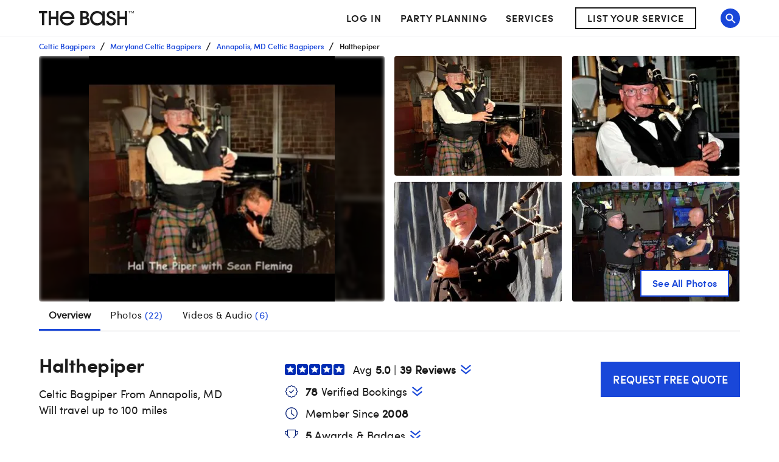

--- FILE ---
content_type: text/html; charset=utf-8
request_url: https://www.thebash.com/bagpipes/halthepiper
body_size: 80351
content:
<!DOCTYPE html><html lang="en"><head><meta charSet="utf-8"/><meta name="viewport" content="width=device-width, initial-scale=1, shrink-to-fit=no"/><title>Halthepiper - Celtic Bagpiper Annapolis, MD<!-- --> - The Bash</title><link rel="canonical" href="https://www.thebash.com/bagpipes/halthepiper"/><meta name="description" content="Contact Halthepiper from Annapolis on The Bash. Browse Celtic Bagpiper prices, photos, and 39 reviews, with a rating of 5 out of 5."/><meta name="og:type" content="website"/><meta name="og:title" content="Halthepiper"/><meta name="og:description" content="Halthepiper - Celtic Bagpiper in Annapolis, MD"/><meta name="og:url" content="https://www.thebash.com/bagpipes/halthepiper"/><meta name="og:image" content="//media-api.xogrp.com/images/562a979c-df5a-43fe-8614-69e3277f28bf~cr_0.0.299.299"/><meta name="og:location" content="Annapolis"/><meta name="og:state" content="Maryland"/><meta name="og:country" content="USA"/><meta name="og:site_name" content="The Bash"/><meta name="twitter:card" content="summary"/><meta name="twitter:site" content="@thebash"/><meta name="twitter:title" content="Halthepiper - Celtic Bagpiper Annapolis, MD"/><meta name="twitter:description" content="Contact Halthepiper from Annapolis on The Bash. Browse Celtic Bagpiper prices, photos, and 39 reviews, with a rating of 5 out of 5."/><meta name="twitter:image:src" content="https://dd86mil3sc3or.cloudfront.net/logo/the-bash-header-logo.svg"/><meta name="twitter:domain" content="https://www.thebash.com"/><link rel="preload" as="image" href="//media-api.xogrp.com/images/562a979c-df5a-43fe-8614-69e3277f28bf~cr_0.0.299.299-rs_540.420.fit" media="(min-width: 480px)"/><link rel="preload" as="image" href="//media-api.xogrp.com/images/562a979c-df5a-43fe-8614-69e3277f28bf~cr_0.0.299.299-rs_360.h.fit" media="(max-width: 479.9px)"/><script defer="" src="//assets.pinterest.com/js/pinit.js" data-pin-build="initPinterestWidgets"></script><meta name="next-head-count" content="23"/><script class="ot-sdk-show-settings" id="Union__consent-management__snippet">
  /*
    The "ot-sdk-show-settings" class is applied to this script tag so that the
    OneTrust blue shield icon never shows. We do add the Cookie Settings button
    correctly in the footer but a race condition for the pagelet can happen where
    the OneTrust check happens before the footer content is present, which results
    in the blue shield showing. This tricks the OneTrust SDK since it only checks
    for any element with that class.
  */
  window.UnionConsentManagement = (function () {
    var consentPlatformEnabled = 'true' === 'true' && document.cookie.indexOf('unionCmpEnabled=false') === -1;

    if (!consentPlatformEnabled) {
      window.OnetrustActiveGroups = ',C0001,C0002,C0003,C0004,C0005,';
      window.OneTrust = {
        ToggleInfoDisplay: function () { },
        OnConsentChanged: function () { }
      };
    } else {
      var oneTrustScript = document.createElement('script');
      oneTrustScript.src = 'https://cdn.cookielaw.org/scripttemplates/otSDKStub.js';
      oneTrustScript.type = 'text/javascript';
      oneTrustScript.charset = 'UTF-8';
      oneTrustScript.async = true;
      oneTrustScript.setAttribute('data-domain-script', '074ef456-a20f-431a-b94b-dd80fead2d11');
      document.head.appendChild(oneTrustScript)
    }

    var NECESSARY = 'Necessary';
    var ANALYTIC = 'Analytic';
    var PERSONALISATION = 'Personalisation';
    var TARGETING = 'Targeting';
    var SOCIAL = 'Social';

    var categoryCodeNames = {
      C0001: NECESSARY,
      C0002: ANALYTIC,
      C0003: PERSONALISATION,
      C0004: TARGETING,
      C0005: SOCIAL
      // C0006: 'Custom',
    };

    var onetrustState = 'not_loaded';

    var providerLoaded = false;
    var services = [];
    var eventCallbacks = {
      'provider-load': []
    }
    var onConsentCallbacks = {};
    onConsentCallbacks[NECESSARY] = [];
    onConsentCallbacks[ANALYTIC] = [];
    onConsentCallbacks[PERSONALISATION] = [];
    onConsentCallbacks[TARGETING] = [];
    onConsentCallbacks[SOCIAL] = [];

    function getNextOneTrustState(state) {
      if (state === 'not_loaded') {
        return 'loading';
      } else if (state === 'loading') {
        return 'changing';
      }

      return 'done';
    }

    function setupService(service) {
      var categories = UnionConsentManagement.getConsentedCategories();
      var allCategoryNames = Object.keys(categoryCodeNames).map(function (key) {
        return categoryCodeNames[key];
      });

      service.setup({
        consentedToAll: allCategoryNames.every(function (categoryName) {
          return categories.indexOf(categoryName) >= 0;
        }),
        consentedToAny: allCategoryNames
          .filter(function (category) { return category !== NECESSARY })
          .some(function (categoryName) {
            return categories.indexOf(categoryName) >= 0;
          }),
        consentedToNecessary: categories.indexOf(NECESSARY) >= 0,
        consentedToAnalytic: categories.indexOf(ANALYTIC) >= 0,
        consentedToPersonalisation: categories.indexOf(PERSONALISATION) >= 0,
        consentedToTargeting: categories.indexOf(TARGETING) >= 0,
        consentedToSocial: categories.indexOf(SOCIAL) >= 0,
        consentedTo: function () {
          var reqCategories = Array.prototype.slice.call(arguments);
          return reqCategories.every(function (categoryName) {
            return categories.indexOf(categoryName) >= 0;
          });
        },
        categories: categories
      });
    }

    function setupServices() {
      services.forEach(function (service) {
        setupService(service);
      });
    }

    function runConsentedToCallbacks() {
      var categories = UnionConsentManagement.getConsentedCategories();

      categories.forEach(function (category) {
        onConsentCallbacks[category].forEach(function (callback) {
          callback();
        });
        onConsentCallbacks[category] = [];
      });
    }

    function onConsentedTo(category, callback) {
      if (
        category === NECESSARY ||
        (providerLoaded && UnionConsentManagement.consentedTo(category))
      ) {
        return callback();
      } else {
        onConsentCallbacks[category].push(callback);
      }
    }

    var UnionConsentManagement = {
      version: '2.0.5',
      consentPlatformEnabled: consentPlatformEnabled,
      registerService: function (service) {
        if (providerLoaded) {
          setupService(service);
        }

        services.push(service);
      },
      getConsentedCategories: function () {
        return (window.OnetrustActiveGroups || ',C0001,')
          .split(',')
          .filter(function (onetrustGroup) {
            return onetrustGroup && categoryCodeNames[onetrustGroup];
          })
          .map(function (onetrustGroup) {
            return categoryCodeNames[onetrustGroup];
          });
      },
      togglePreferencesModal: function () {
        onetrustState = 'changing';
        OneTrust.ToggleInfoDisplay();
        OneTrust.OnConsentChanged(function () {
          window.location.reload();
        });
      },
      addEventListener: function (event, callback) {
        if (event !== 'provider-load') return;

        if (event === 'provider-load' && providerLoaded) {
          callback();
          return
        }

        eventCallbacks[event].push(callback);
      },
      removeEventListener: function (event, callback) {
        if (event !== 'provider-load') return;

        eventCallbacks[event].splice(
          eventCallbacks[event].indexOf(callback),
          1
        );
      },
      getCookieSettingsButtonProps: function () {
        var data = OneTrust.GetDomainData();
        var cm = data.ConsentModel;
        
        return {
          text: data.CookieSettingButtonText,
          isVisible: cm.Name !== 'notice only',
        };
      },
      consentedTo: function (category) {
        return UnionConsentManagement.getConsentedCategories().indexOf(category) >= 0
      },
      onConsentedToNecessary: function (callback) {
        return onConsentedTo(NECESSARY, callback)
      },
      onConsentedToAnalytic: function (callback) {
        return onConsentedTo(ANALYTIC, callback)
      },
      onConsentedToPersonalisation: function (callback) {
        return onConsentedTo(PERSONALISATION, callback)
      },
      onConsentedToTargeting: function (callback) {
        return onConsentedTo(TARGETING, callback)
      },
      onConsentedToSocial: function (callback) {
        return onConsentedTo(SOCIAL, callback)
      }
    };

    window.OptanonWrapper = function () {
      if (!providerLoaded) {
        providerLoaded = true;
        eventCallbacks['provider-load'].forEach(function (onLoadCallback) {
          onLoadCallback();
        });
      }

      onetrustState = getNextOneTrustState(onetrustState);

      if (onetrustState === 'loading' || onetrustState === 'changing') {
        setupServices();
      }

      runConsentedToCallbacks();
    };

    if (!consentPlatformEnabled) {
      window.OptanonWrapper();
    }

    return UnionConsentManagement;
  })();
</script>
<script type="text/javascript">window.NREUM||(NREUM={});NREUM.info = {"agent":"","beacon":"bam.nr-data.net","errorBeacon":"bam.nr-data.net","licenseKey":"6775e57dab","applicationID":"98886754","agentToken":null,"applicationTime":316.619311,"transactionName":"Y10DbUVUXEYDB0cKC1oXNlxVc0BUDwFEDBZfbRNQGHtXTRYOQEwjcWxOFmxRW0dTORw4AF1KU2Q=","queueTime":0,"ttGuid":"f025c8b0c1327c17"}; (window.NREUM||(NREUM={})).init={ajax:{deny_list:["bam.nr-data.net"]},feature_flags:["soft_nav"]};(window.NREUM||(NREUM={})).loader_config={licenseKey:"6775e57dab",applicationID:"98886754",browserID:"718299715"};;/*! For license information please see nr-loader-rum-1.308.0.min.js.LICENSE.txt */
(()=>{var e,t,r={163:(e,t,r)=>{"use strict";r.d(t,{j:()=>E});var n=r(384),i=r(1741);var a=r(2555);r(860).K7.genericEvents;const s="experimental.resources",o="register",c=e=>{if(!e||"string"!=typeof e)return!1;try{document.createDocumentFragment().querySelector(e)}catch{return!1}return!0};var d=r(2614),u=r(944),l=r(8122);const f="[data-nr-mask]",g=e=>(0,l.a)(e,(()=>{const e={feature_flags:[],experimental:{allow_registered_children:!1,resources:!1},mask_selector:"*",block_selector:"[data-nr-block]",mask_input_options:{color:!1,date:!1,"datetime-local":!1,email:!1,month:!1,number:!1,range:!1,search:!1,tel:!1,text:!1,time:!1,url:!1,week:!1,textarea:!1,select:!1,password:!0}};return{ajax:{deny_list:void 0,block_internal:!0,enabled:!0,autoStart:!0},api:{get allow_registered_children(){return e.feature_flags.includes(o)||e.experimental.allow_registered_children},set allow_registered_children(t){e.experimental.allow_registered_children=t},duplicate_registered_data:!1},browser_consent_mode:{enabled:!1},distributed_tracing:{enabled:void 0,exclude_newrelic_header:void 0,cors_use_newrelic_header:void 0,cors_use_tracecontext_headers:void 0,allowed_origins:void 0},get feature_flags(){return e.feature_flags},set feature_flags(t){e.feature_flags=t},generic_events:{enabled:!0,autoStart:!0},harvest:{interval:30},jserrors:{enabled:!0,autoStart:!0},logging:{enabled:!0,autoStart:!0},metrics:{enabled:!0,autoStart:!0},obfuscate:void 0,page_action:{enabled:!0},page_view_event:{enabled:!0,autoStart:!0},page_view_timing:{enabled:!0,autoStart:!0},performance:{capture_marks:!1,capture_measures:!1,capture_detail:!0,resources:{get enabled(){return e.feature_flags.includes(s)||e.experimental.resources},set enabled(t){e.experimental.resources=t},asset_types:[],first_party_domains:[],ignore_newrelic:!0}},privacy:{cookies_enabled:!0},proxy:{assets:void 0,beacon:void 0},session:{expiresMs:d.wk,inactiveMs:d.BB},session_replay:{autoStart:!0,enabled:!1,preload:!1,sampling_rate:10,error_sampling_rate:100,collect_fonts:!1,inline_images:!1,fix_stylesheets:!0,mask_all_inputs:!0,get mask_text_selector(){return e.mask_selector},set mask_text_selector(t){c(t)?e.mask_selector="".concat(t,",").concat(f):""===t||null===t?e.mask_selector=f:(0,u.R)(5,t)},get block_class(){return"nr-block"},get ignore_class(){return"nr-ignore"},get mask_text_class(){return"nr-mask"},get block_selector(){return e.block_selector},set block_selector(t){c(t)?e.block_selector+=",".concat(t):""!==t&&(0,u.R)(6,t)},get mask_input_options(){return e.mask_input_options},set mask_input_options(t){t&&"object"==typeof t?e.mask_input_options={...t,password:!0}:(0,u.R)(7,t)}},session_trace:{enabled:!0,autoStart:!0},soft_navigations:{enabled:!0,autoStart:!0},spa:{enabled:!0,autoStart:!0},ssl:void 0,user_actions:{enabled:!0,elementAttributes:["id","className","tagName","type"]}}})());var p=r(6154),m=r(9324);let h=0;const v={buildEnv:m.F3,distMethod:m.Xs,version:m.xv,originTime:p.WN},b={consented:!1},y={appMetadata:{},get consented(){return this.session?.state?.consent||b.consented},set consented(e){b.consented=e},customTransaction:void 0,denyList:void 0,disabled:!1,harvester:void 0,isolatedBacklog:!1,isRecording:!1,loaderType:void 0,maxBytes:3e4,obfuscator:void 0,onerror:void 0,ptid:void 0,releaseIds:{},session:void 0,timeKeeper:void 0,registeredEntities:[],jsAttributesMetadata:{bytes:0},get harvestCount(){return++h}},_=e=>{const t=(0,l.a)(e,y),r=Object.keys(v).reduce((e,t)=>(e[t]={value:v[t],writable:!1,configurable:!0,enumerable:!0},e),{});return Object.defineProperties(t,r)};var w=r(5701);const x=e=>{const t=e.startsWith("http");e+="/",r.p=t?e:"https://"+e};var R=r(7836),k=r(3241);const A={accountID:void 0,trustKey:void 0,agentID:void 0,licenseKey:void 0,applicationID:void 0,xpid:void 0},S=e=>(0,l.a)(e,A),T=new Set;function E(e,t={},r,s){let{init:o,info:c,loader_config:d,runtime:u={},exposed:l=!0}=t;if(!c){const e=(0,n.pV)();o=e.init,c=e.info,d=e.loader_config}e.init=g(o||{}),e.loader_config=S(d||{}),c.jsAttributes??={},p.bv&&(c.jsAttributes.isWorker=!0),e.info=(0,a.D)(c);const f=e.init,m=[c.beacon,c.errorBeacon];T.has(e.agentIdentifier)||(f.proxy.assets&&(x(f.proxy.assets),m.push(f.proxy.assets)),f.proxy.beacon&&m.push(f.proxy.beacon),e.beacons=[...m],function(e){const t=(0,n.pV)();Object.getOwnPropertyNames(i.W.prototype).forEach(r=>{const n=i.W.prototype[r];if("function"!=typeof n||"constructor"===n)return;let a=t[r];e[r]&&!1!==e.exposed&&"micro-agent"!==e.runtime?.loaderType&&(t[r]=(...t)=>{const n=e[r](...t);return a?a(...t):n})})}(e),(0,n.US)("activatedFeatures",w.B)),u.denyList=[...f.ajax.deny_list||[],...f.ajax.block_internal?m:[]],u.ptid=e.agentIdentifier,u.loaderType=r,e.runtime=_(u),T.has(e.agentIdentifier)||(e.ee=R.ee.get(e.agentIdentifier),e.exposed=l,(0,k.W)({agentIdentifier:e.agentIdentifier,drained:!!w.B?.[e.agentIdentifier],type:"lifecycle",name:"initialize",feature:void 0,data:e.config})),T.add(e.agentIdentifier)}},384:(e,t,r)=>{"use strict";r.d(t,{NT:()=>s,US:()=>u,Zm:()=>o,bQ:()=>d,dV:()=>c,pV:()=>l});var n=r(6154),i=r(1863),a=r(1910);const s={beacon:"bam.nr-data.net",errorBeacon:"bam.nr-data.net"};function o(){return n.gm.NREUM||(n.gm.NREUM={}),void 0===n.gm.newrelic&&(n.gm.newrelic=n.gm.NREUM),n.gm.NREUM}function c(){let e=o();return e.o||(e.o={ST:n.gm.setTimeout,SI:n.gm.setImmediate||n.gm.setInterval,CT:n.gm.clearTimeout,XHR:n.gm.XMLHttpRequest,REQ:n.gm.Request,EV:n.gm.Event,PR:n.gm.Promise,MO:n.gm.MutationObserver,FETCH:n.gm.fetch,WS:n.gm.WebSocket},(0,a.i)(...Object.values(e.o))),e}function d(e,t){let r=o();r.initializedAgents??={},t.initializedAt={ms:(0,i.t)(),date:new Date},r.initializedAgents[e]=t}function u(e,t){o()[e]=t}function l(){return function(){let e=o();const t=e.info||{};e.info={beacon:s.beacon,errorBeacon:s.errorBeacon,...t}}(),function(){let e=o();const t=e.init||{};e.init={...t}}(),c(),function(){let e=o();const t=e.loader_config||{};e.loader_config={...t}}(),o()}},782:(e,t,r)=>{"use strict";r.d(t,{T:()=>n});const n=r(860).K7.pageViewTiming},860:(e,t,r)=>{"use strict";r.d(t,{$J:()=>u,K7:()=>c,P3:()=>d,XX:()=>i,Yy:()=>o,df:()=>a,qY:()=>n,v4:()=>s});const n="events",i="jserrors",a="browser/blobs",s="rum",o="browser/logs",c={ajax:"ajax",genericEvents:"generic_events",jserrors:i,logging:"logging",metrics:"metrics",pageAction:"page_action",pageViewEvent:"page_view_event",pageViewTiming:"page_view_timing",sessionReplay:"session_replay",sessionTrace:"session_trace",softNav:"soft_navigations",spa:"spa"},d={[c.pageViewEvent]:1,[c.pageViewTiming]:2,[c.metrics]:3,[c.jserrors]:4,[c.spa]:5,[c.ajax]:6,[c.sessionTrace]:7,[c.softNav]:8,[c.sessionReplay]:9,[c.logging]:10,[c.genericEvents]:11},u={[c.pageViewEvent]:s,[c.pageViewTiming]:n,[c.ajax]:n,[c.spa]:n,[c.softNav]:n,[c.metrics]:i,[c.jserrors]:i,[c.sessionTrace]:a,[c.sessionReplay]:a,[c.logging]:o,[c.genericEvents]:"ins"}},944:(e,t,r)=>{"use strict";r.d(t,{R:()=>i});var n=r(3241);function i(e,t){"function"==typeof console.debug&&(console.debug("New Relic Warning: https://github.com/newrelic/newrelic-browser-agent/blob/main/docs/warning-codes.md#".concat(e),t),(0,n.W)({agentIdentifier:null,drained:null,type:"data",name:"warn",feature:"warn",data:{code:e,secondary:t}}))}},1687:(e,t,r)=>{"use strict";r.d(t,{Ak:()=>d,Ze:()=>f,x3:()=>u});var n=r(3241),i=r(7836),a=r(3606),s=r(860),o=r(2646);const c={};function d(e,t){const r={staged:!1,priority:s.P3[t]||0};l(e),c[e].get(t)||c[e].set(t,r)}function u(e,t){e&&c[e]&&(c[e].get(t)&&c[e].delete(t),p(e,t,!1),c[e].size&&g(e))}function l(e){if(!e)throw new Error("agentIdentifier required");c[e]||(c[e]=new Map)}function f(e="",t="feature",r=!1){if(l(e),!e||!c[e].get(t)||r)return p(e,t);c[e].get(t).staged=!0,g(e)}function g(e){const t=Array.from(c[e]);t.every(([e,t])=>t.staged)&&(t.sort((e,t)=>e[1].priority-t[1].priority),t.forEach(([t])=>{c[e].delete(t),p(e,t)}))}function p(e,t,r=!0){const s=e?i.ee.get(e):i.ee,c=a.i.handlers;if(!s.aborted&&s.backlog&&c){if((0,n.W)({agentIdentifier:e,type:"lifecycle",name:"drain",feature:t}),r){const e=s.backlog[t],r=c[t];if(r){for(let t=0;e&&t<e.length;++t)m(e[t],r);Object.entries(r).forEach(([e,t])=>{Object.values(t||{}).forEach(t=>{t[0]?.on&&t[0]?.context()instanceof o.y&&t[0].on(e,t[1])})})}}s.isolatedBacklog||delete c[t],s.backlog[t]=null,s.emit("drain-"+t,[])}}function m(e,t){var r=e[1];Object.values(t[r]||{}).forEach(t=>{var r=e[0];if(t[0]===r){var n=t[1],i=e[3],a=e[2];n.apply(i,a)}})}},1738:(e,t,r)=>{"use strict";r.d(t,{U:()=>g,Y:()=>f});var n=r(3241),i=r(9908),a=r(1863),s=r(944),o=r(5701),c=r(3969),d=r(8362),u=r(860),l=r(4261);function f(e,t,r,a){const f=a||r;!f||f[e]&&f[e]!==d.d.prototype[e]||(f[e]=function(){(0,i.p)(c.xV,["API/"+e+"/called"],void 0,u.K7.metrics,r.ee),(0,n.W)({agentIdentifier:r.agentIdentifier,drained:!!o.B?.[r.agentIdentifier],type:"data",name:"api",feature:l.Pl+e,data:{}});try{return t.apply(this,arguments)}catch(e){(0,s.R)(23,e)}})}function g(e,t,r,n,s){const o=e.info;null===r?delete o.jsAttributes[t]:o.jsAttributes[t]=r,(s||null===r)&&(0,i.p)(l.Pl+n,[(0,a.t)(),t,r],void 0,"session",e.ee)}},1741:(e,t,r)=>{"use strict";r.d(t,{W:()=>a});var n=r(944),i=r(4261);class a{#e(e,...t){if(this[e]!==a.prototype[e])return this[e](...t);(0,n.R)(35,e)}addPageAction(e,t){return this.#e(i.hG,e,t)}register(e){return this.#e(i.eY,e)}recordCustomEvent(e,t){return this.#e(i.fF,e,t)}setPageViewName(e,t){return this.#e(i.Fw,e,t)}setCustomAttribute(e,t,r){return this.#e(i.cD,e,t,r)}noticeError(e,t){return this.#e(i.o5,e,t)}setUserId(e,t=!1){return this.#e(i.Dl,e,t)}setApplicationVersion(e){return this.#e(i.nb,e)}setErrorHandler(e){return this.#e(i.bt,e)}addRelease(e,t){return this.#e(i.k6,e,t)}log(e,t){return this.#e(i.$9,e,t)}start(){return this.#e(i.d3)}finished(e){return this.#e(i.BL,e)}recordReplay(){return this.#e(i.CH)}pauseReplay(){return this.#e(i.Tb)}addToTrace(e){return this.#e(i.U2,e)}setCurrentRouteName(e){return this.#e(i.PA,e)}interaction(e){return this.#e(i.dT,e)}wrapLogger(e,t,r){return this.#e(i.Wb,e,t,r)}measure(e,t){return this.#e(i.V1,e,t)}consent(e){return this.#e(i.Pv,e)}}},1863:(e,t,r)=>{"use strict";function n(){return Math.floor(performance.now())}r.d(t,{t:()=>n})},1910:(e,t,r)=>{"use strict";r.d(t,{i:()=>a});var n=r(944);const i=new Map;function a(...e){return e.every(e=>{if(i.has(e))return i.get(e);const t="function"==typeof e?e.toString():"",r=t.includes("[native code]"),a=t.includes("nrWrapper");return r||a||(0,n.R)(64,e?.name||t),i.set(e,r),r})}},2555:(e,t,r)=>{"use strict";r.d(t,{D:()=>o,f:()=>s});var n=r(384),i=r(8122);const a={beacon:n.NT.beacon,errorBeacon:n.NT.errorBeacon,licenseKey:void 0,applicationID:void 0,sa:void 0,queueTime:void 0,applicationTime:void 0,ttGuid:void 0,user:void 0,account:void 0,product:void 0,extra:void 0,jsAttributes:{},userAttributes:void 0,atts:void 0,transactionName:void 0,tNamePlain:void 0};function s(e){try{return!!e.licenseKey&&!!e.errorBeacon&&!!e.applicationID}catch(e){return!1}}const o=e=>(0,i.a)(e,a)},2614:(e,t,r)=>{"use strict";r.d(t,{BB:()=>s,H3:()=>n,g:()=>d,iL:()=>c,tS:()=>o,uh:()=>i,wk:()=>a});const n="NRBA",i="SESSION",a=144e5,s=18e5,o={STARTED:"session-started",PAUSE:"session-pause",RESET:"session-reset",RESUME:"session-resume",UPDATE:"session-update"},c={SAME_TAB:"same-tab",CROSS_TAB:"cross-tab"},d={OFF:0,FULL:1,ERROR:2}},2646:(e,t,r)=>{"use strict";r.d(t,{y:()=>n});class n{constructor(e){this.contextId=e}}},2843:(e,t,r)=>{"use strict";r.d(t,{G:()=>a,u:()=>i});var n=r(3878);function i(e,t=!1,r,i){(0,n.DD)("visibilitychange",function(){if(t)return void("hidden"===document.visibilityState&&e());e(document.visibilityState)},r,i)}function a(e,t,r){(0,n.sp)("pagehide",e,t,r)}},3241:(e,t,r)=>{"use strict";r.d(t,{W:()=>a});var n=r(6154);const i="newrelic";function a(e={}){try{n.gm.dispatchEvent(new CustomEvent(i,{detail:e}))}catch(e){}}},3606:(e,t,r)=>{"use strict";r.d(t,{i:()=>a});var n=r(9908);a.on=s;var i=a.handlers={};function a(e,t,r,a){s(a||n.d,i,e,t,r)}function s(e,t,r,i,a){a||(a="feature"),e||(e=n.d);var s=t[a]=t[a]||{};(s[r]=s[r]||[]).push([e,i])}},3878:(e,t,r)=>{"use strict";function n(e,t){return{capture:e,passive:!1,signal:t}}function i(e,t,r=!1,i){window.addEventListener(e,t,n(r,i))}function a(e,t,r=!1,i){document.addEventListener(e,t,n(r,i))}r.d(t,{DD:()=>a,jT:()=>n,sp:()=>i})},3969:(e,t,r)=>{"use strict";r.d(t,{TZ:()=>n,XG:()=>o,rs:()=>i,xV:()=>s,z_:()=>a});const n=r(860).K7.metrics,i="sm",a="cm",s="storeSupportabilityMetrics",o="storeEventMetrics"},4234:(e,t,r)=>{"use strict";r.d(t,{W:()=>a});var n=r(7836),i=r(1687);class a{constructor(e,t){this.agentIdentifier=e,this.ee=n.ee.get(e),this.featureName=t,this.blocked=!1}deregisterDrain(){(0,i.x3)(this.agentIdentifier,this.featureName)}}},4261:(e,t,r)=>{"use strict";r.d(t,{$9:()=>d,BL:()=>o,CH:()=>g,Dl:()=>_,Fw:()=>y,PA:()=>h,Pl:()=>n,Pv:()=>k,Tb:()=>l,U2:()=>a,V1:()=>R,Wb:()=>x,bt:()=>b,cD:()=>v,d3:()=>w,dT:()=>c,eY:()=>p,fF:()=>f,hG:()=>i,k6:()=>s,nb:()=>m,o5:()=>u});const n="api-",i="addPageAction",a="addToTrace",s="addRelease",o="finished",c="interaction",d="log",u="noticeError",l="pauseReplay",f="recordCustomEvent",g="recordReplay",p="register",m="setApplicationVersion",h="setCurrentRouteName",v="setCustomAttribute",b="setErrorHandler",y="setPageViewName",_="setUserId",w="start",x="wrapLogger",R="measure",k="consent"},5289:(e,t,r)=>{"use strict";r.d(t,{GG:()=>s,Qr:()=>c,sB:()=>o});var n=r(3878),i=r(6389);function a(){return"undefined"==typeof document||"complete"===document.readyState}function s(e,t){if(a())return e();const r=(0,i.J)(e),s=setInterval(()=>{a()&&(clearInterval(s),r())},500);(0,n.sp)("load",r,t)}function o(e){if(a())return e();(0,n.DD)("DOMContentLoaded",e)}function c(e){if(a())return e();(0,n.sp)("popstate",e)}},5607:(e,t,r)=>{"use strict";r.d(t,{W:()=>n});const n=(0,r(9566).bz)()},5701:(e,t,r)=>{"use strict";r.d(t,{B:()=>a,t:()=>s});var n=r(3241);const i=new Set,a={};function s(e,t){const r=t.agentIdentifier;a[r]??={},e&&"object"==typeof e&&(i.has(r)||(t.ee.emit("rumresp",[e]),a[r]=e,i.add(r),(0,n.W)({agentIdentifier:r,loaded:!0,drained:!0,type:"lifecycle",name:"load",feature:void 0,data:e})))}},6154:(e,t,r)=>{"use strict";r.d(t,{OF:()=>c,RI:()=>i,WN:()=>u,bv:()=>a,eN:()=>l,gm:()=>s,mw:()=>o,sb:()=>d});var n=r(1863);const i="undefined"!=typeof window&&!!window.document,a="undefined"!=typeof WorkerGlobalScope&&("undefined"!=typeof self&&self instanceof WorkerGlobalScope&&self.navigator instanceof WorkerNavigator||"undefined"!=typeof globalThis&&globalThis instanceof WorkerGlobalScope&&globalThis.navigator instanceof WorkerNavigator),s=i?window:"undefined"!=typeof WorkerGlobalScope&&("undefined"!=typeof self&&self instanceof WorkerGlobalScope&&self||"undefined"!=typeof globalThis&&globalThis instanceof WorkerGlobalScope&&globalThis),o=Boolean("hidden"===s?.document?.visibilityState),c=/iPad|iPhone|iPod/.test(s.navigator?.userAgent),d=c&&"undefined"==typeof SharedWorker,u=((()=>{const e=s.navigator?.userAgent?.match(/Firefox[/\s](\d+\.\d+)/);Array.isArray(e)&&e.length>=2&&e[1]})(),Date.now()-(0,n.t)()),l=()=>"undefined"!=typeof PerformanceNavigationTiming&&s?.performance?.getEntriesByType("navigation")?.[0]?.responseStart},6389:(e,t,r)=>{"use strict";function n(e,t=500,r={}){const n=r?.leading||!1;let i;return(...r)=>{n&&void 0===i&&(e.apply(this,r),i=setTimeout(()=>{i=clearTimeout(i)},t)),n||(clearTimeout(i),i=setTimeout(()=>{e.apply(this,r)},t))}}function i(e){let t=!1;return(...r)=>{t||(t=!0,e.apply(this,r))}}r.d(t,{J:()=>i,s:()=>n})},6630:(e,t,r)=>{"use strict";r.d(t,{T:()=>n});const n=r(860).K7.pageViewEvent},7699:(e,t,r)=>{"use strict";r.d(t,{It:()=>a,KC:()=>o,No:()=>i,qh:()=>s});var n=r(860);const i=16e3,a=1e6,s="SESSION_ERROR",o={[n.K7.logging]:!0,[n.K7.genericEvents]:!1,[n.K7.jserrors]:!1,[n.K7.ajax]:!1}},7836:(e,t,r)=>{"use strict";r.d(t,{P:()=>o,ee:()=>c});var n=r(384),i=r(8990),a=r(2646),s=r(5607);const o="nr@context:".concat(s.W),c=function e(t,r){var n={},s={},u={},l=!1;try{l=16===r.length&&d.initializedAgents?.[r]?.runtime.isolatedBacklog}catch(e){}var f={on:p,addEventListener:p,removeEventListener:function(e,t){var r=n[e];if(!r)return;for(var i=0;i<r.length;i++)r[i]===t&&r.splice(i,1)},emit:function(e,r,n,i,a){!1!==a&&(a=!0);if(c.aborted&&!i)return;t&&a&&t.emit(e,r,n);var o=g(n);m(e).forEach(e=>{e.apply(o,r)});var d=v()[s[e]];d&&d.push([f,e,r,o]);return o},get:h,listeners:m,context:g,buffer:function(e,t){const r=v();if(t=t||"feature",f.aborted)return;Object.entries(e||{}).forEach(([e,n])=>{s[n]=t,t in r||(r[t]=[])})},abort:function(){f._aborted=!0,Object.keys(f.backlog).forEach(e=>{delete f.backlog[e]})},isBuffering:function(e){return!!v()[s[e]]},debugId:r,backlog:l?{}:t&&"object"==typeof t.backlog?t.backlog:{},isolatedBacklog:l};return Object.defineProperty(f,"aborted",{get:()=>{let e=f._aborted||!1;return e||(t&&(e=t.aborted),e)}}),f;function g(e){return e&&e instanceof a.y?e:e?(0,i.I)(e,o,()=>new a.y(o)):new a.y(o)}function p(e,t){n[e]=m(e).concat(t)}function m(e){return n[e]||[]}function h(t){return u[t]=u[t]||e(f,t)}function v(){return f.backlog}}(void 0,"globalEE"),d=(0,n.Zm)();d.ee||(d.ee=c)},8122:(e,t,r)=>{"use strict";r.d(t,{a:()=>i});var n=r(944);function i(e,t){try{if(!e||"object"!=typeof e)return(0,n.R)(3);if(!t||"object"!=typeof t)return(0,n.R)(4);const r=Object.create(Object.getPrototypeOf(t),Object.getOwnPropertyDescriptors(t)),a=0===Object.keys(r).length?e:r;for(let s in a)if(void 0!==e[s])try{if(null===e[s]){r[s]=null;continue}Array.isArray(e[s])&&Array.isArray(t[s])?r[s]=Array.from(new Set([...e[s],...t[s]])):"object"==typeof e[s]&&"object"==typeof t[s]?r[s]=i(e[s],t[s]):r[s]=e[s]}catch(e){r[s]||(0,n.R)(1,e)}return r}catch(e){(0,n.R)(2,e)}}},8362:(e,t,r)=>{"use strict";r.d(t,{d:()=>a});var n=r(9566),i=r(1741);class a extends i.W{agentIdentifier=(0,n.LA)(16)}},8374:(e,t,r)=>{r.nc=(()=>{try{return document?.currentScript?.nonce}catch(e){}return""})()},8990:(e,t,r)=>{"use strict";r.d(t,{I:()=>i});var n=Object.prototype.hasOwnProperty;function i(e,t,r){if(n.call(e,t))return e[t];var i=r();if(Object.defineProperty&&Object.keys)try{return Object.defineProperty(e,t,{value:i,writable:!0,enumerable:!1}),i}catch(e){}return e[t]=i,i}},9324:(e,t,r)=>{"use strict";r.d(t,{F3:()=>i,Xs:()=>a,xv:()=>n});const n="1.308.0",i="PROD",a="CDN"},9566:(e,t,r)=>{"use strict";r.d(t,{LA:()=>o,bz:()=>s});var n=r(6154);const i="xxxxxxxx-xxxx-4xxx-yxxx-xxxxxxxxxxxx";function a(e,t){return e?15&e[t]:16*Math.random()|0}function s(){const e=n.gm?.crypto||n.gm?.msCrypto;let t,r=0;return e&&e.getRandomValues&&(t=e.getRandomValues(new Uint8Array(30))),i.split("").map(e=>"x"===e?a(t,r++).toString(16):"y"===e?(3&a()|8).toString(16):e).join("")}function o(e){const t=n.gm?.crypto||n.gm?.msCrypto;let r,i=0;t&&t.getRandomValues&&(r=t.getRandomValues(new Uint8Array(e)));const s=[];for(var o=0;o<e;o++)s.push(a(r,i++).toString(16));return s.join("")}},9908:(e,t,r)=>{"use strict";r.d(t,{d:()=>n,p:()=>i});var n=r(7836).ee.get("handle");function i(e,t,r,i,a){a?(a.buffer([e],i),a.emit(e,t,r)):(n.buffer([e],i),n.emit(e,t,r))}}},n={};function i(e){var t=n[e];if(void 0!==t)return t.exports;var a=n[e]={exports:{}};return r[e](a,a.exports,i),a.exports}i.m=r,i.d=(e,t)=>{for(var r in t)i.o(t,r)&&!i.o(e,r)&&Object.defineProperty(e,r,{enumerable:!0,get:t[r]})},i.f={},i.e=e=>Promise.all(Object.keys(i.f).reduce((t,r)=>(i.f[r](e,t),t),[])),i.u=e=>"nr-rum-1.308.0.min.js",i.o=(e,t)=>Object.prototype.hasOwnProperty.call(e,t),e={},t="NRBA-1.308.0.PROD:",i.l=(r,n,a,s)=>{if(e[r])e[r].push(n);else{var o,c;if(void 0!==a)for(var d=document.getElementsByTagName("script"),u=0;u<d.length;u++){var l=d[u];if(l.getAttribute("src")==r||l.getAttribute("data-webpack")==t+a){o=l;break}}if(!o){c=!0;var f={296:"sha512-+MIMDsOcckGXa1EdWHqFNv7P+JUkd5kQwCBr3KE6uCvnsBNUrdSt4a/3/L4j4TxtnaMNjHpza2/erNQbpacJQA=="};(o=document.createElement("script")).charset="utf-8",i.nc&&o.setAttribute("nonce",i.nc),o.setAttribute("data-webpack",t+a),o.src=r,0!==o.src.indexOf(window.location.origin+"/")&&(o.crossOrigin="anonymous"),f[s]&&(o.integrity=f[s])}e[r]=[n];var g=(t,n)=>{o.onerror=o.onload=null,clearTimeout(p);var i=e[r];if(delete e[r],o.parentNode&&o.parentNode.removeChild(o),i&&i.forEach(e=>e(n)),t)return t(n)},p=setTimeout(g.bind(null,void 0,{type:"timeout",target:o}),12e4);o.onerror=g.bind(null,o.onerror),o.onload=g.bind(null,o.onload),c&&document.head.appendChild(o)}},i.r=e=>{"undefined"!=typeof Symbol&&Symbol.toStringTag&&Object.defineProperty(e,Symbol.toStringTag,{value:"Module"}),Object.defineProperty(e,"__esModule",{value:!0})},i.p="https://js-agent.newrelic.com/",(()=>{var e={374:0,840:0};i.f.j=(t,r)=>{var n=i.o(e,t)?e[t]:void 0;if(0!==n)if(n)r.push(n[2]);else{var a=new Promise((r,i)=>n=e[t]=[r,i]);r.push(n[2]=a);var s=i.p+i.u(t),o=new Error;i.l(s,r=>{if(i.o(e,t)&&(0!==(n=e[t])&&(e[t]=void 0),n)){var a=r&&("load"===r.type?"missing":r.type),s=r&&r.target&&r.target.src;o.message="Loading chunk "+t+" failed: ("+a+": "+s+")",o.name="ChunkLoadError",o.type=a,o.request=s,n[1](o)}},"chunk-"+t,t)}};var t=(t,r)=>{var n,a,[s,o,c]=r,d=0;if(s.some(t=>0!==e[t])){for(n in o)i.o(o,n)&&(i.m[n]=o[n]);if(c)c(i)}for(t&&t(r);d<s.length;d++)a=s[d],i.o(e,a)&&e[a]&&e[a][0](),e[a]=0},r=self["webpackChunk:NRBA-1.308.0.PROD"]=self["webpackChunk:NRBA-1.308.0.PROD"]||[];r.forEach(t.bind(null,0)),r.push=t.bind(null,r.push.bind(r))})(),(()=>{"use strict";i(8374);var e=i(8362),t=i(860);const r=Object.values(t.K7);var n=i(163);var a=i(9908),s=i(1863),o=i(4261),c=i(1738);var d=i(1687),u=i(4234),l=i(5289),f=i(6154),g=i(944),p=i(384);const m=e=>f.RI&&!0===e?.privacy.cookies_enabled;function h(e){return!!(0,p.dV)().o.MO&&m(e)&&!0===e?.session_trace.enabled}var v=i(6389),b=i(7699);class y extends u.W{constructor(e,t){super(e.agentIdentifier,t),this.agentRef=e,this.abortHandler=void 0,this.featAggregate=void 0,this.loadedSuccessfully=void 0,this.onAggregateImported=new Promise(e=>{this.loadedSuccessfully=e}),this.deferred=Promise.resolve(),!1===e.init[this.featureName].autoStart?this.deferred=new Promise((t,r)=>{this.ee.on("manual-start-all",(0,v.J)(()=>{(0,d.Ak)(e.agentIdentifier,this.featureName),t()}))}):(0,d.Ak)(e.agentIdentifier,t)}importAggregator(e,t,r={}){if(this.featAggregate)return;const n=async()=>{let n;await this.deferred;try{if(m(e.init)){const{setupAgentSession:t}=await i.e(296).then(i.bind(i,3305));n=t(e)}}catch(e){(0,g.R)(20,e),this.ee.emit("internal-error",[e]),(0,a.p)(b.qh,[e],void 0,this.featureName,this.ee)}try{if(!this.#t(this.featureName,n,e.init))return(0,d.Ze)(this.agentIdentifier,this.featureName),void this.loadedSuccessfully(!1);const{Aggregate:i}=await t();this.featAggregate=new i(e,r),e.runtime.harvester.initializedAggregates.push(this.featAggregate),this.loadedSuccessfully(!0)}catch(e){(0,g.R)(34,e),this.abortHandler?.(),(0,d.Ze)(this.agentIdentifier,this.featureName,!0),this.loadedSuccessfully(!1),this.ee&&this.ee.abort()}};f.RI?(0,l.GG)(()=>n(),!0):n()}#t(e,r,n){if(this.blocked)return!1;switch(e){case t.K7.sessionReplay:return h(n)&&!!r;case t.K7.sessionTrace:return!!r;default:return!0}}}var _=i(6630),w=i(2614),x=i(3241);class R extends y{static featureName=_.T;constructor(e){var t;super(e,_.T),this.setupInspectionEvents(e.agentIdentifier),t=e,(0,c.Y)(o.Fw,function(e,r){"string"==typeof e&&("/"!==e.charAt(0)&&(e="/"+e),t.runtime.customTransaction=(r||"http://custom.transaction")+e,(0,a.p)(o.Pl+o.Fw,[(0,s.t)()],void 0,void 0,t.ee))},t),this.importAggregator(e,()=>i.e(296).then(i.bind(i,3943)))}setupInspectionEvents(e){const t=(t,r)=>{t&&(0,x.W)({agentIdentifier:e,timeStamp:t.timeStamp,loaded:"complete"===t.target.readyState,type:"window",name:r,data:t.target.location+""})};(0,l.sB)(e=>{t(e,"DOMContentLoaded")}),(0,l.GG)(e=>{t(e,"load")}),(0,l.Qr)(e=>{t(e,"navigate")}),this.ee.on(w.tS.UPDATE,(t,r)=>{(0,x.W)({agentIdentifier:e,type:"lifecycle",name:"session",data:r})})}}class k extends e.d{constructor(e){var t;(super(),f.gm)?(this.features={},(0,p.bQ)(this.agentIdentifier,this),this.desiredFeatures=new Set(e.features||[]),this.desiredFeatures.add(R),(0,n.j)(this,e,e.loaderType||"agent"),t=this,(0,c.Y)(o.cD,function(e,r,n=!1){if("string"==typeof e){if(["string","number","boolean"].includes(typeof r)||null===r)return(0,c.U)(t,e,r,o.cD,n);(0,g.R)(40,typeof r)}else(0,g.R)(39,typeof e)},t),function(e){(0,c.Y)(o.Dl,function(t,r=!1){if("string"!=typeof t&&null!==t)return void(0,g.R)(41,typeof t);const n=e.info.jsAttributes["enduser.id"];r&&null!=n&&n!==t?(0,a.p)(o.Pl+"setUserIdAndResetSession",[t],void 0,"session",e.ee):(0,c.U)(e,"enduser.id",t,o.Dl,!0)},e)}(this),function(e){(0,c.Y)(o.nb,function(t){if("string"==typeof t||null===t)return(0,c.U)(e,"application.version",t,o.nb,!1);(0,g.R)(42,typeof t)},e)}(this),function(e){(0,c.Y)(o.d3,function(){e.ee.emit("manual-start-all")},e)}(this),function(e){(0,c.Y)(o.Pv,function(t=!0){if("boolean"==typeof t){if((0,a.p)(o.Pl+o.Pv,[t],void 0,"session",e.ee),e.runtime.consented=t,t){const t=e.features.page_view_event;t.onAggregateImported.then(e=>{const r=t.featAggregate;e&&!r.sentRum&&r.sendRum()})}}else(0,g.R)(65,typeof t)},e)}(this),this.run()):(0,g.R)(21)}get config(){return{info:this.info,init:this.init,loader_config:this.loader_config,runtime:this.runtime}}get api(){return this}run(){try{const e=function(e){const t={};return r.forEach(r=>{t[r]=!!e[r]?.enabled}),t}(this.init),n=[...this.desiredFeatures];n.sort((e,r)=>t.P3[e.featureName]-t.P3[r.featureName]),n.forEach(r=>{if(!e[r.featureName]&&r.featureName!==t.K7.pageViewEvent)return;if(r.featureName===t.K7.spa)return void(0,g.R)(67);const n=function(e){switch(e){case t.K7.ajax:return[t.K7.jserrors];case t.K7.sessionTrace:return[t.K7.ajax,t.K7.pageViewEvent];case t.K7.sessionReplay:return[t.K7.sessionTrace];case t.K7.pageViewTiming:return[t.K7.pageViewEvent];default:return[]}}(r.featureName).filter(e=>!(e in this.features));n.length>0&&(0,g.R)(36,{targetFeature:r.featureName,missingDependencies:n}),this.features[r.featureName]=new r(this)})}catch(e){(0,g.R)(22,e);for(const e in this.features)this.features[e].abortHandler?.();const t=(0,p.Zm)();delete t.initializedAgents[this.agentIdentifier]?.features,delete this.sharedAggregator;return t.ee.get(this.agentIdentifier).abort(),!1}}}var A=i(2843),S=i(782);class T extends y{static featureName=S.T;constructor(e){super(e,S.T),f.RI&&((0,A.u)(()=>(0,a.p)("docHidden",[(0,s.t)()],void 0,S.T,this.ee),!0),(0,A.G)(()=>(0,a.p)("winPagehide",[(0,s.t)()],void 0,S.T,this.ee)),this.importAggregator(e,()=>i.e(296).then(i.bind(i,2117))))}}var E=i(3969);class I extends y{static featureName=E.TZ;constructor(e){super(e,E.TZ),f.RI&&document.addEventListener("securitypolicyviolation",e=>{(0,a.p)(E.xV,["Generic/CSPViolation/Detected"],void 0,this.featureName,this.ee)}),this.importAggregator(e,()=>i.e(296).then(i.bind(i,9623)))}}new k({features:[R,T,I],loaderType:"lite"})})()})();</script><script>if (window.performance) window.performance.mark("stylesheets done blocking");</script><link rel="preconnnect" href="https://gigmasters-cdn.s3.amazonaws.com" crossorigin=""/><link rel="preconnect" href="https://www.googletagmanager.com" crossorigin=""/><link rel="dns-prefetch" href="https://api.segment.io" crossorigin=""/><link rel="dns-prefetch" href="https://js.hs-analytics.net" crossorigin=""/><link rel="dns-prefetch" href="https://www.google-analytics.com" crossorigin=""/><link rel="dns-prefetch" href="https://cdn.segment.com" crossorigin=""/><link rel="dns-prefetch" href="https://js.hs-banner.com" crossorigin=""/><link rel="dns-prefetch" href="https://js.hs-analytics.net" crossorigin=""/><link rel="dns-prefetch" href="https://js.usemessages.com" crossorigin=""/><link rel="dns-prefetch" href="https://js.hsadspixel.net" crossorigin=""/><link rel="dns-prefetch" href="https://js.hsleadflows.net" crossorigin=""/><link rel="dns-prefetch" href="https://connect.facebook.net" crossorigin=""/><link rel="dns-prefetch" href="https://stats.g.doubleclick.net" crossorigin=""/><link rel="dns-prefetch" href="https://track.hubspot.com" crossorigin=""/><link rel="dns-prefetch" href="https://js.hs-scripts.com" crossorigin=""/><link rel="dns-prefetch" href="https://forms.hubspot.com" crossorigin=""/><link rel="dns-prefetch" href="https://www.facebook.com" crossorigin=""/><link rel="dns-prefetch" href="https://api.hubspot.com" crossorigin=""/><link rel="dns-prefetch" href="https://api.hubapi.com" crossorigin=""/><link rel="dns-prefetch" href="https://www.google.com" crossorigin=""/><link rel="dns-prefetch" href="https://api-js.mixpanel.com" crossorigin=""/><link rel="dns-prefetch" href="https://ct.pinterest.com" crossorigin=""/><link rel="dns-prefetch" href="http://browser-update.org" crossorigin=""/><link rel="dns-prefetch" href="http://cdn.mxpnl.com" crossorigin=""/><meta name="p:domain_verify" content="0d7ac5bd3ef99c7af2308ef47bd480f3"/><meta name="theme-color" content="#03143D"/><link rel="icon" type="image/png" sizes="48x48" href="/favicon-48x48.png"/><link rel="icon" type="image/png" sizes="32x32" href="/favicon-32x32.png"/><link rel="icon" type="image/png" sizes="16x16" href="/favicon-16x16.png"/><link rel="manifest" href="/manifest.json"/><link rel="apple-touch-icon-precomposed" sizes="180x180" href="/apple-touch-icon.png"/><script type="application/ld+json">{
    "@type": "Organization",
    "@context": "http://schema.org",
    "name": "The Bash",
    "logo": "https://dd86mil3sc3or.cloudfront.net/logo/the-bash-header-logo.svg",
    "image": "https://dd86mil3sc3or.cloudfront.net/logo/the-bash-header-logo.svg",
    "url": "https://www.thebash.com",
    "sameAs": [
        "https://www.facebook.com/gigmasters",
        "https://twitter.com/thebash",
        "https://www.youtube.com/@thebashdotcom",
        "https://instagram.com/TheBash/",
        "https://www.pinterest.com/thebashdotcom/",
        "https://www.linkedin.com/company/the-bash",
        "https://www.tiktok.com/@thebashdotcom"
    ],
    "description": "Book top-rated party entertainment and local vendors here on The Bash. Find party ideas, themes, and inspiration to bring your celebration to life.",
    "email": "info@thebash.com",
    "telephone": "866-342-9794",
    "address": {
        "type": "PostalAddress",
        "streetAddress": "2 Wisconsin Cir Suite 3",
        "addressLocality": "Chevy Chase",
        "addressRegion": "MD",
        "postalCode": "20815",
        "addressCountry": "US"
    }
}</script><script>
                    async function loadPaintWorklet() {
                        if (CSS.paintWorklet === undefined) {
                          await import('https://unpkg.com/css-paint-polyfill');
                        }
                        try {
                          CSS.paintWorklet.addModule('/search-speckled-background.js');
                        } catch (e) {
                          console.log(e);
                        }
                    }
    
                    loadPaintWorklet();
                </script><script src="https://www.googleoptimize.com/optimize.js?id=GTM-WG5PT98" async=""></script><noscript data-n-css=""></noscript><script defer="" nomodule="" src="/_next/static/chunks/polyfills-78c92fac7aa8fdd8.js"></script><script defer="" src="/_next/static/chunks/3978.3e55e2d41b12d2e2.js"></script><script src="/_next/static/chunks/webpack-fd1e565b7cb9ddb3.js" defer=""></script><script src="/_next/static/chunks/framework-b9b262e39597e8cd.js" defer=""></script><script src="/_next/static/chunks/main-f959d4c06f790585.js" defer=""></script><script src="/_next/static/chunks/pages/_app-31ca6564e2af8c92.js" defer=""></script><script src="/_next/static/chunks/878-a33fe4d6b3fe4bc2.js" defer=""></script><script src="/_next/static/chunks/1216-26849e01d5353219.js" defer=""></script><script src="/_next/static/chunks/7449-fe94d1f96ef811cb.js" defer=""></script><script src="/_next/static/chunks/6889-acbf198accc88677.js" defer=""></script><script src="/_next/static/chunks/1664-94e25dcb91b16030.js" defer=""></script><script src="/_next/static/chunks/6618-50c0f502c8061423.js" defer=""></script><script src="/_next/static/chunks/5413-b49b33b076532296.js" defer=""></script><script src="/_next/static/chunks/7709-25ff5fe0e10ecf55.js" defer=""></script><script src="/_next/static/chunks/9168-d131c9ed1c919696.js" defer=""></script><script src="/_next/static/chunks/2113-7938cdc97b340c11.js" defer=""></script><script src="/_next/static/chunks/925-0f82302abbb71707.js" defer=""></script><script src="/_next/static/chunks/2431-ab4b7d531c805297.js" defer=""></script><script src="/_next/static/chunks/pages/%5Bdir1%5D/%5Bdir2%5D-192dfe302c141b97.js" defer=""></script><script src="/_next/static/f70caed756c17d41cb4f9c1d84a16ad68fb9cf58/_buildManifest.js" defer=""></script><script src="/_next/static/f70caed756c17d41cb4f9c1d84a16ad68fb9cf58/_ssgManifest.js" defer=""></script><style data-emotion="mui-style-global 0"></style><style data-emotion="mui-style-global tyd30u">html{-webkit-font-smoothing:antialiased;-moz-osx-font-smoothing:grayscale;box-sizing:border-box;-webkit-text-size-adjust:100%;}*,*::before,*::after{box-sizing:inherit;}strong,b{font-weight:700;}body{margin:0;color:#1C1C1C;font-family:SofiaPro-Regular,sans-serif;font-size:18px;line-height:26px;font-weight:400;letter-spacing:0.00938em;background-color:#FFFFFF;}@media print{body{background-color:#fff;}}body::backdrop{background-color:#FFFFFF;}@font-face{font-family:SofiaPro-Light;font-style:normal;font-display:swap;font-weight:normal;src:url(https://gigmasters-cdn.s3.amazonaws.com/css/sofia-pro/sofiapro-light-webfont.eot?#iefix) format('embedded-opentype'),url(https://gigmasters-cdn.s3.amazonaws.com/css/sofia-pro/sofiapro-light-webfont.woff2) format('woff2'),url(https://gigmasters-cdn.s3.amazonaws.com/css/sofia-pro/sofiapro-light-webfont.woff) format('woff'),url(https://gigmasters-cdn.s3.amazonaws.com/css/sofia-pro/sofiapro-light-webfont.ttf) format('truetype');}@font-face{font-family:SofiaPro-Regular;font-style:normal;font-display:swap;font-weight:normal;src:url(https://gigmasters-cdn.s3.amazonaws.com/css/sofia-pro/sofiapro-regular-webfont.eot?#iefix) format('embedded-opentype'),url(https://gigmasters-cdn.s3.amazonaws.com/css/sofia-pro/sofiapro-regular-webfont.woff2) format('woff2'),url(https://gigmasters-cdn.s3.amazonaws.com/css/sofia-pro/sofiapro-regular-webfont.woff) format('woff'),url(https://gigmasters-cdn.s3.amazonaws.com/css/sofia-pro/sofiapro-regular-webfont.ttf) format('truetype');}@font-face{font-family:SofiaPro-Semibold;font-style:normal;font-display:swap;font-weight:normal;src:url(https://gigmasters-cdn.s3.amazonaws.com/css/sofia-pro/sofiapro-semibold-webfont.eot?#iefix) format('embedded-opentype'),url(https://gigmasters-cdn.s3.amazonaws.com/css/sofia-pro/sofiapro-semibold-webfont.woff2) format('woff2'),url(https://gigmasters-cdn.s3.amazonaws.com/css/sofia-pro/sofiapro-semibold-webfont.woff) format('woff'),url(https://gigmasters-cdn.s3.amazonaws.com/css/sofia-pro/sofiapro-semibold-webfont.ttf) format('truetype');}@font-face{font-family:SofiaPro-Bold;font-style:normal;font-display:swap;font-weight:normal;src:url(https://gigmasters-cdn.s3.amazonaws.com/css/sofia-pro/sofiapro-bold-webfont.eot?#iefix) format('embedded-opentype'),url(https://gigmasters-cdn.s3.amazonaws.com/css/sofia-pro/sofiapro-bold-webfont.woff2) format('woff2'),url(https://gigmasters-cdn.s3.amazonaws.com/css/sofia-pro/sofiapro-bold-webfont.woff) format('woff'),url(https://gigmasters-cdn.s3.amazonaws.com/css/sofia-pro/sofiapro-bold-webfont.ttf) format('truetype');}</style><style data-emotion="mui-style-global 1hcsje8">body{-webkit-font-smoothing:antialiased;margin:0;color:#1C1C1C;background-color:#FFFFFF;}#nprogress{pointer-events:none;position:relative;z-index:9999999;}#nprogress .bar{background:#1947D9;height:2px;left:0;position:fixed;top:0;width:100%;z-index:1031;}</style><style data-emotion="mui-style-global 1gmzpxp">body{font-family:SofiaPro-Regular,sans-serif;font-size:18px;line-height:26px;}ul{margin-top:28px;margin-bottom:24px;padding-left:20px;}ol{margin-top:28px;margin-bottom:24px;padding-left:20px;}li{margin:16px 0;}a{color:#1947D9;-webkit-text-decoration:none;text-decoration:none;font-family:SofiaPro-Bold,sans-serif;}a:hover{color:#012CB3;-webkit-text-decoration:underline;text-decoration:underline;}</style><style data-emotion="mui-style-global 1prfaxn">@-webkit-keyframes mui-auto-fill{from{display:block;}}@keyframes mui-auto-fill{from{display:block;}}@-webkit-keyframes mui-auto-fill-cancel{from{display:block;}}@keyframes mui-auto-fill-cancel{from{display:block;}}</style><style data-emotion="mui-style flpniz 19py47b 8579u6 rse3xl 15m05f9 6hlfkf 1d3y0q6 166h5jk 1q174g7 70qvj9 yeouz0 1dbnxtf x07qky 1anid1y k008qs qgd2a2 8qfxpd 16ddezf g9pidx r5uyn1 1i48sjj 645g2d ha6uud 1u2pw39 59s8vp 1ly3csu y3b9qg 1iaj2qp 1kjru20 1avjy2u 1enytyn 1tz8m30 ril6pl 18nc3u2 feqhe6 12upssv jst6k4 mnn31 2iz2x6 ilm0rc 1k33q06 140p7um np7e8n 1w5ot78 106yp7n vuobzo 1lqxgbi 17o5nyn 6pbhfx 7vyvdu a0y2e3 hboir5 8atqhb 1auq7yq 7nqlx1 cb7cji xv73he 5ozp56 nhb8h9 1v6ph4v it06df 3mf706 52z0x4 saosun 1i3o4f 46xto2 1ch3nme old1by 2ath8u 1odnzkr tfrhb0 dlu6n9 5wb0wq 19ys8bf quuuda dzus30 iwgtmw xcfgar 7lwdgm 12x1mi5 1stdbt2 mj9ks1 cqsih4 9byrjv txek04 11qi8fu q120fz gkbm4i wgui2o 3pmigf azoea9 pbyyuk 1qvsu2c 10cp36 1l1pfwe 1arn1rv m47hra 1aqg6x3 pnke5g 1mqmaqk yg0ywx f3y32y 1rpe0gt 1lpyana 6bi2z5 107h9uo 3p11td 1yhhzqy orei9w i3gl49 p0dlho 15ljdy9 1cggs19 h8h8y 1636szt igs3ac ihdtdm 10ib5jr mc9xk6 1b5prcp unp2nw 1qm1lh h6qi3d 1x1dw70 zenwja 8appyv 8icpkf gnayle 7vn2ty uvrdec 9zvelt zzto2b 1gwn5gw adbqxf 17iibl3 brizom hwbdeb rpj283 vtnsq4 lkqjpu ejrsld 1r1aq4 ut98ux gmuwbf i4qd01 1bbvlg9 4yu5zm hwidhd t4isg4 1kg91i9 1n7srlw 1796os5 1pkqzoc c2pmkd 5uhd82 1jbo6u9 qjwy3e 1dlz3pp 10s4br8 bqzb7a xb4v09 1rd6nlq ktu8ap 17t452u 14638ew 1ng6gd0 1km0bek scqtk 1eux4bl daxpwh 1hk5h73 u5p496 1n995ld 1herira l54jqo 14jfpdr xl12m 180bdtq zqflwe 1wxl7c3 1rhamt3 153qla0 91g7hw zfaryr qhzce6 34tceg azbt5e 11w0m6h">.mui-style-flpniz{margin-bottom:60px;}.mui-style-19py47b{position:fixed;top:0;width:100%;z-index:1400;-webkit-transition:top 0.3s ease-in;transition:top 0.3s ease-in;}.mui-style-19py47b.hide{top:-60px;}.mui-style-8579u6{background-color:#fff;color:#1C1C1C;-webkit-transition:box-shadow 300ms cubic-bezier(0.4, 0, 0.2, 1) 0ms;transition:box-shadow 300ms cubic-bezier(0.4, 0, 0.2, 1) 0ms;box-shadow:0px 2px 4px -1px rgba(0,0,0,0.2),0px 4px 5px 0px rgba(0,0,0,0.14),0px 1px 10px 0px rgba(0,0,0,0.12);display:-webkit-box;display:-webkit-flex;display:-ms-flexbox;display:flex;-webkit-flex-direction:column;-ms-flex-direction:column;flex-direction:column;width:100%;box-sizing:border-box;-webkit-flex-shrink:0;-ms-flex-negative:0;flex-shrink:0;position:fixed;z-index:1400;top:0;left:auto;right:0;background-color:#f5f5f5;color:rgba(0, 0, 0, 0.87);box-sizing:border-box;position:relative;height:60px;-webkit-box-pack:center;-ms-flex-pack:center;-webkit-justify-content:center;justify-content:center;box-shadow:none;border-bottom:1px solid #F3F3F5;background-color:#FFFFFF;}@media print{.mui-style-8579u6{position:absolute;}}.mui-style-rse3xl{width:100%;margin-left:auto;box-sizing:border-box;margin-right:auto;display:block;padding-left:16px;padding-right:16px;}@media (min-width:480px){.mui-style-rse3xl{padding-left:24px;padding-right:24px;}}@media (min-width:1200px){.mui-style-rse3xl{max-width:1200px;}}.mui-style-15m05f9{position:relative;display:-webkit-box;display:-webkit-flex;display:-ms-flexbox;display:flex;-webkit-align-items:center;-webkit-box-align:center;-ms-flex-align:center;align-items:center;min-height:56px;}@media (min-width:0px){@media (orientation: landscape){.mui-style-15m05f9{min-height:48px;}}}@media (min-width:480px){.mui-style-15m05f9{min-height:64px;}}.mui-style-15m05f9 .MuiToolbar-root{display:-webkit-box;display:-webkit-flex;display:-ms-flexbox;display:flex;-webkit-align-items:center;-webkit-box-align:center;-ms-flex-align:center;align-items:center;-webkit-box-pack:justify;-webkit-justify-content:space-between;justify-content:space-between;}.mui-style-6hlfkf{display:-webkit-box;display:-webkit-flex;display:-ms-flexbox;display:flex;}@media (min-width:992px){.mui-style-6hlfkf{display:none;}}.mui-style-1d3y0q6{display:-webkit-inline-box;display:-webkit-inline-flex;display:-ms-inline-flexbox;display:inline-flex;-webkit-align-items:center;-webkit-box-align:center;-ms-flex-align:center;align-items:center;-webkit-box-pack:center;-ms-flex-pack:center;-webkit-justify-content:center;justify-content:center;position:relative;box-sizing:border-box;-webkit-tap-highlight-color:transparent;background-color:transparent;outline:0;border:0;margin:0;border-radius:0;padding:0;cursor:pointer;-webkit-user-select:none;-moz-user-select:none;-ms-user-select:none;user-select:none;vertical-align:middle;-moz-appearance:none;-webkit-appearance:none;-webkit-text-decoration:none;text-decoration:none;color:inherit;text-align:center;-webkit-flex:0 0 auto;-ms-flex:0 0 auto;flex:0 0 auto;font-size:1.5rem;padding:8px;border-radius:50%;overflow:visible;color:rgba(8, 34, 120, 0.2);-webkit-transition:background-color 150ms cubic-bezier(0.4, 0, 0.2, 1) 0ms;transition:background-color 150ms cubic-bezier(0.4, 0, 0.2, 1) 0ms;color:#1947D9;padding:12px;font-size:1.75rem;padding:0;width:32px;height:32px;}.mui-style-1d3y0q6::-moz-focus-inner{border-style:none;}.mui-style-1d3y0q6.Mui-disabled{pointer-events:none;cursor:default;}@media print{.mui-style-1d3y0q6{-webkit-print-color-adjust:exact;color-adjust:exact;}}.mui-style-1d3y0q6:hover{background-color:rgba(8, 34, 120, 0.04);}@media (hover: none){.mui-style-1d3y0q6:hover{background-color:transparent;}}.mui-style-1d3y0q6:hover{background-color:rgba(25, 71, 217, 0.04);}@media (hover: none){.mui-style-1d3y0q6:hover{background-color:transparent;}}.mui-style-1d3y0q6.Mui-disabled{background-color:transparent;color:rgba(0, 0, 0, 0.26);}.mui-style-1d3y0q6:hover{background-color:transparent;color:#012CB3;}.mui-style-1d3y0q6:active{background-color:transparent;color:#082278;}.mui-style-1d3y0q6.MuiIconButton-colorPrimary{color:#1947D9;}.mui-style-1d3y0q6.MuiIconButton-colorSecondary{color:#FFFFFF;background-color:#C5C6CB;}.mui-style-1d3y0q6 .icon{color:inherit;}@media (min-width:992px){.mui-style-1d3y0q6{margin-right:20px;}}.mui-style-166h5jk{background:url([data-uri]) no-repeat center;min-width:24px;min-height:24px;}.mui-style-166h5jk color{light:#87ABFF;main:#1947D9;dark:#012CB3;darker:#082278;contrast-text:#fff;}.mui-style-166h5jk:hover{-webkit-filter:brightness(0) saturate(100%) invert(80%) sepia(24%) saturate(910%) hue-rotate(188deg) brightness(101%) contrast(102%);filter:brightness(0) saturate(100%) invert(80%) sepia(24%) saturate(910%) hue-rotate(188deg) brightness(101%) contrast(102%);}.mui-style-1q174g7{cursor:pointer;display:-webkit-box;display:-webkit-flex;display:-ms-flexbox;display:flex;margin:auto;position:relative;left:0;-webkit-transform:none;-moz-transform:none;-ms-transform:none;transform:none;width:156px;height:24px;}.mui-style-1q174g7:hover{color:#012CB3;-webkit-text-decoration:underline;text-decoration:underline;}.mui-style-1q174g7.button{border:none;background-color:transparent;padding:0;}.mui-style-1q174g7.standalone{font-family:SofiaPro-Semibold,sans-serif;font-size:14px;line-height:18px;color:#1947D9;text-transform:uppercase;letter-spacing:1px;-webkit-text-decoration:none;text-decoration:none;}.mui-style-1q174g7.standalone:hover{color:#012CB3;-webkit-text-decoration:underline;text-decoration:underline;}.mui-style-1q174g7.spellOut{speak:spell-out;}.mui-style-1q174g7 img{width:100%;height:100%;}.mui-style-1q174g7:focus{outline:1px solid #DBE7FF;}@media (min-width:992px){.mui-style-1q174g7{margin-left:0;}}.mui-style-70qvj9{display:-webkit-box;display:-webkit-flex;display:-ms-flexbox;display:flex;-webkit-align-items:center;-webkit-box-align:center;-ms-flex-align:center;align-items:center;}.mui-style-yeouz0{display:-webkit-box;display:-webkit-flex;display:-ms-flexbox;display:flex;-webkit-align-items:center;-webkit-box-align:center;-ms-flex-align:center;align-items:center;}.mui-style-1dbnxtf{cursor:pointer;font-family:SofiaPro-Semibold,sans-serif;margin-top:0;margin-bottom:0;font-size:16px;line-height:20px;text-transform:uppercase;letter-spacing:1px;font-weight:400;-webkit-text-decoration:none;text-decoration:none;color:#1C1C1C;box-sizing:border-box;box-sizing:border-box;margin-top:0;margin-bottom:0;margin-right:16px;}.mui-style-1dbnxtf:hover{color:#012CB3;-webkit-text-decoration:underline;text-decoration:underline;}.mui-style-1dbnxtf.button{border:none;background-color:transparent;padding:0;}.mui-style-1dbnxtf.standalone{font-family:SofiaPro-Semibold,sans-serif;font-size:14px;line-height:18px;color:#1947D9;text-transform:uppercase;letter-spacing:1px;-webkit-text-decoration:none;text-decoration:none;}.mui-style-1dbnxtf.standalone:hover{color:#012CB3;-webkit-text-decoration:underline;text-decoration:underline;}.mui-style-1dbnxtf.spellOut{speak:spell-out;}.mui-style-1dbnxtf:hover{-webkit-text-decoration:none;text-decoration:none;color:#1947D9;}.mui-style-1dbnxtf:focus{outline:1px solid #DBE7FF;}.mui-style-1dbnxtf:focus{outline:1px solid #DBE7FF;}.mui-style-1dbnxtf:hover{-webkit-text-decoration:none;text-decoration:none;color:#1947D9;}@media (min-width:0px){.mui-style-1dbnxtf{display:none;}}@media (min-width:992px){.mui-style-1dbnxtf{display:-webkit-box;display:-webkit-flex;display:-ms-flexbox;display:flex;}}.mui-style-x07qky{overflow:hidden;min-height:48px;-webkit-overflow-scrolling:touch;display:-webkit-box;display:-webkit-flex;display:-ms-flexbox;display:flex;}@media (max-width:479.95px){.mui-style-x07qky .MuiTabs-scrollButtons{display:none;}}.mui-style-x07qky.MuiTabs-root{margin-right:0;display:none;-webkit-align-items:center;-webkit-box-align:center;-ms-flex-align:center;align-items:center;}@media (min-width:992px){.mui-style-x07qky.MuiTabs-root{display:-webkit-box;display:-webkit-flex;display:-ms-flexbox;display:flex;}}.mui-style-x07qky.MuiTabs-flexContainer{-webkit-align-items:center;-webkit-box-align:center;-ms-flex-align:center;align-items:center;}.mui-style-x07qky.MuiTabs-indicator{height:4px;}.mui-style-1anid1y{position:relative;display:inline-block;-webkit-flex:1 1 auto;-ms-flex:1 1 auto;flex:1 1 auto;white-space:nowrap;overflow-x:hidden;width:100%;}.mui-style-k008qs{display:-webkit-box;display:-webkit-flex;display:-ms-flexbox;display:flex;}.mui-style-qgd2a2{display:-webkit-inline-box;display:-webkit-inline-flex;display:-ms-inline-flexbox;display:inline-flex;-webkit-align-items:center;-webkit-box-align:center;-ms-flex-align:center;align-items:center;-webkit-box-pack:center;-ms-flex-pack:center;-webkit-justify-content:center;justify-content:center;position:relative;box-sizing:border-box;-webkit-tap-highlight-color:transparent;background-color:transparent;outline:0;border:0;margin:0;border-radius:0;padding:0;cursor:pointer;-webkit-user-select:none;-moz-user-select:none;-ms-user-select:none;user-select:none;vertical-align:middle;-moz-appearance:none;-webkit-appearance:none;-webkit-text-decoration:none;text-decoration:none;color:inherit;font-family:"Roboto","Helvetica","Arial",sans-serif;font-weight:500;font-size:0.875rem;line-height:1.25;letter-spacing:0.02857em;text-transform:uppercase;max-width:360px;min-width:90px;position:relative;min-height:48px;-webkit-flex-shrink:0;-ms-flex-negative:0;flex-shrink:0;padding:12px 16px;overflow:hidden;white-space:normal;text-align:center;-webkit-flex-direction:column;-ms-flex-direction:column;flex-direction:column;color:#1C1C1C;}.mui-style-qgd2a2::-moz-focus-inner{border-style:none;}.mui-style-qgd2a2.Mui-disabled{pointer-events:none;cursor:default;}@media print{.mui-style-qgd2a2{-webkit-print-color-adjust:exact;color-adjust:exact;}}.mui-style-qgd2a2.Mui-selected{color:#1947D9;}.mui-style-qgd2a2.Mui-disabled{color:rgba(0, 0, 0, 0.38);}.mui-style-qgd2a2:focus{outline:2px solid #E7EFFF;}.mui-style-qgd2a2:disabled{opacity:1;}.mui-style-qgd2a2.MuiTab-root{opacity:1;height:60px;min-width:0;margin:0 15px;padding:0;color:#1C1C1C;overflow:visible;font-family:SofiaPro-Semibold,sans-serif;font-size:16px;line-height:20px;text-transform:uppercase;letter-spacing:1px;}.mui-style-qgd2a2.MuiTab-root:focus.tab{outline:none;}.mui-style-qgd2a2.MuiTab-root:focus>span{outline:1px solid #DBE7FF;}.mui-style-qgd2a2.MuiTab-root.Mui-disabled{color:#1C1C1C;}.mui-style-qgd2a2.Mui-selected span{color:#1947D9;}.mui-style-8qfxpd{cursor:pointer;font-family:SofiaPro-Semibold,sans-serif;margin-top:0;margin-bottom:0;font-size:16px;line-height:16px;text-transform:uppercase;letter-spacing:0.2px;font-weight:400;display:-webkit-inline-box;display:-webkit-inline-flex;display:-ms-inline-flexbox;display:inline-flex;text-align:center;-webkit-box-pack:center;-ms-flex-pack:center;-webkit-justify-content:center;justify-content:center;padding:6px 18px;width:auto;border-radius:0;color:#FFFFFF;-webkit-text-decoration:none;text-decoration:none;background-color:#1947D9;border:2px solid transparent;background-color:#FFFFFF;color:#1C1C1C;border:2px solid #1C1C1C;font-family:SofiaPro-Semibold,sans-serif;margin-top:28px;margin-bottom:24px;font-size:16px;line-height:20px;text-transform:uppercase;letter-spacing:1px;font-weight:400;margin:0 20px;text-align:center;-webkit-text-decoration:none;text-decoration:none;}.mui-style-8qfxpd:hover{color:#012CB3;-webkit-text-decoration:underline;text-decoration:underline;}.mui-style-8qfxpd.button{border:none;background-color:transparent;padding:0;}.mui-style-8qfxpd.standalone{font-family:SofiaPro-Semibold,sans-serif;font-size:14px;line-height:18px;color:#1947D9;text-transform:uppercase;letter-spacing:1px;-webkit-text-decoration:none;text-decoration:none;}.mui-style-8qfxpd.standalone:hover{color:#012CB3;-webkit-text-decoration:underline;text-decoration:underline;}.mui-style-8qfxpd.spellOut{speak:spell-out;}.mui-style-8qfxpd:focus{color:#FFFFFF;background-color:#012CB3;}.mui-style-8qfxpd:hover{color:#FFFFFF;background-color:#012CB3;-webkit-text-decoration:none;text-decoration:none;}.mui-style-8qfxpd:active{color:#FFFFFF;background-color:#082278;}.mui-style-8qfxpd:disabled{background-color:#87ABFF;}.mui-style-8qfxpd.loading{pointer-events:none;cursor:default;background-color:#87ABFF;border-color:#87ABFF;color:#FFFFFF;}.mui-style-8qfxpd:hover{background-color:#C5C6CB;color:#1C1C1C;-webkit-text-decoration:none;text-decoration:none;}.mui-style-8qfxpd:active{background-color:rgba(8, 34, 120, 0.2);color:#1C1C1C;border-color:#1C1C1C;}.mui-style-8qfxpd:focus{background-color:#FFFFFF;focus:1px solid #DBE7FF;}@media (min-width:0px){.mui-style-8qfxpd{display:none;}}@media (min-width:992px){.mui-style-8qfxpd{display:-webkit-box;display:-webkit-flex;display:-ms-flexbox;display:flex;}}.mui-style-16ddezf{margin:0;}@media (min-width:992px){.mui-style-16ddezf{margin-left:20px;}}.mui-style-g9pidx{display:-webkit-inline-box;display:-webkit-inline-flex;display:-ms-inline-flexbox;display:inline-flex;-webkit-align-items:center;-webkit-box-align:center;-ms-flex-align:center;align-items:center;-webkit-box-pack:center;-ms-flex-pack:center;-webkit-justify-content:center;justify-content:center;position:relative;box-sizing:border-box;-webkit-tap-highlight-color:transparent;background-color:transparent;outline:0;border:0;margin:0;border-radius:0;padding:0;cursor:pointer;-webkit-user-select:none;-moz-user-select:none;-ms-user-select:none;user-select:none;vertical-align:middle;-moz-appearance:none;-webkit-appearance:none;-webkit-text-decoration:none;text-decoration:none;color:inherit;text-align:center;-webkit-flex:0 0 auto;-ms-flex:0 0 auto;flex:0 0 auto;font-size:1.5rem;padding:8px;border-radius:50%;overflow:visible;color:rgba(8, 34, 120, 0.2);-webkit-transition:background-color 150ms cubic-bezier(0.4, 0, 0.2, 1) 0ms;transition:background-color 150ms cubic-bezier(0.4, 0, 0.2, 1) 0ms;color:#1947D9;padding:12px;font-size:1.75rem;padding:0;}.mui-style-g9pidx::-moz-focus-inner{border-style:none;}.mui-style-g9pidx.Mui-disabled{pointer-events:none;cursor:default;}@media print{.mui-style-g9pidx{-webkit-print-color-adjust:exact;color-adjust:exact;}}.mui-style-g9pidx:hover{background-color:rgba(8, 34, 120, 0.04);}@media (hover: none){.mui-style-g9pidx:hover{background-color:transparent;}}.mui-style-g9pidx:hover{background-color:rgba(25, 71, 217, 0.04);}@media (hover: none){.mui-style-g9pidx:hover{background-color:transparent;}}.mui-style-g9pidx.Mui-disabled{background-color:transparent;color:rgba(0, 0, 0, 0.26);}.mui-style-g9pidx:hover{background-color:transparent;color:#012CB3;}.mui-style-g9pidx:active{background-color:transparent;color:#082278;}.mui-style-g9pidx.MuiIconButton-colorPrimary{color:#1947D9;}.mui-style-g9pidx.MuiIconButton-colorSecondary{color:#FFFFFF;background-color:#C5C6CB;}.mui-style-g9pidx .icon{color:inherit;}.mui-style-r5uyn1{background:url([data-uri]) no-repeat center;min-width:24px;min-height:24px;height:32px;width:32px;}.mui-style-r5uyn1 color{light:#87ABFF;main:#1947D9;dark:#012CB3;darker:#082278;contrast-text:#fff;}.mui-style-r5uyn1:hover{background:url([data-uri]) no-repeat center;}.mui-style-r5uyn1:focus{background:url([data-uri]) no-repeat center;}.mui-style-1i48sjj{margin:0;font-family:SofiaPro-Regular,sans-serif;font-size:18px;line-height:26px;font-weight:400;letter-spacing:0.00938em;box-sizing:border-box;position:absolute;width:100%;padding-top:32px;padding-bottom:32px;background-color:#F3F3F5;border-bottom:1px solid #D9DAE0;z-index:5000;}.mui-style-645g2d{position:relative;margin:0;display:-webkit-box;display:-webkit-flex;display:-ms-flexbox;display:flex;-webkit-flex-direction:column;-ms-flex-direction:column;flex-direction:column;height:258px;}.mui-style-645g2d a{margin:8px 0;}.mui-style-ha6uud{font-family:SofiaPro-Regular,sans-serif;font-size:16px;line-height:20px;font-weight:400;letter-spacing:0.01071em;color:#1C1C1C;-webkit-text-decoration:none;text-decoration:none;}.mui-style-ha6uud:hover{color:#1947D9;-webkit-text-decoration:underline;text-decoration:underline;}.mui-style-1u2pw39{display:-webkit-box;display:-webkit-flex;display:-ms-flexbox;display:flex;-webkit-flex-direction:column;-ms-flex-direction:column;flex-direction:column;width:100%;background:#F3F3F5;}.mui-style-1u2pw39 hr{background-color:#D9DAE0;}.mui-style-1u2pw39 div:last-child hr{display:none;}@media (min-width:992px){.mui-style-1u2pw39{height:258px;-webkit-flex-direction:row;-ms-flex-direction:row;flex-direction:row;-webkit-box-pack:center;-ms-flex-pack:center;-webkit-justify-content:center;justify-content:center;}.mui-style-1u2pw39 hr{display:none;}}.mui-style-59s8vp{padding:24px 0;}.mui-style-59s8vp:first-of-type{padding-top:0;}.mui-style-59s8vp:last-child{padding-bottom:0;}@media (min-width:992px){.mui-style-59s8vp{width:202px;box-sizing:content-box;padding-right:32px;padding-top:0;padding-bottom:0;}.mui-style-59s8vp:first-of-type{padding-left:32px;}}.mui-style-1ly3csu{font-family:SofiaPro-Regular,sans-serif;margin-top:28px;margin-bottom:24px;font-size:16px;line-height:20px;text-transform:uppercase;letter-spacing:1px;font-weight:400;color:#1C1C1C;}.mui-style-y3b9qg{list-style:none;-webkit-padding-start:0;-moz-padding-start:0;padding-left:0;padding:0;margin-top:24px;margin-bottom:16px;list-style-type:none;}.mui-style-y3b9qg >li{margin-top:8px;margin-bottom:8px;}.mui-style-1iaj2qp{cursor:pointer;font-family:SofiaPro-Regular,sans-serif;font-size:16px;line-height:20px;font-weight:400;letter-spacing:0.01071em;color:#1C1C1C;-webkit-text-decoration:none;text-decoration:none;white-space:inherit;}.mui-style-1iaj2qp:hover{color:#012CB3;-webkit-text-decoration:underline;text-decoration:underline;}.mui-style-1iaj2qp.button{border:none;background-color:transparent;padding:0;}.mui-style-1iaj2qp.standalone{font-family:SofiaPro-Semibold,sans-serif;font-size:14px;line-height:18px;color:#1947D9;text-transform:uppercase;letter-spacing:1px;-webkit-text-decoration:none;text-decoration:none;}.mui-style-1iaj2qp.standalone:hover{color:#012CB3;-webkit-text-decoration:underline;text-decoration:underline;}.mui-style-1iaj2qp.spellOut{speak:spell-out;}.mui-style-1iaj2qp:hover{color:#1947D9;-webkit-text-decoration:underline;text-decoration:underline;}.mui-style-1kjru20{cursor:pointer;font-family:SofiaPro-Bold,sans-serif;font-size:16px;line-height:20px;font-weight:400;letter-spacing:0.01071em;color:#1C1C1C;-webkit-text-decoration:none;text-decoration:none;}.mui-style-1kjru20:hover{color:#012CB3;-webkit-text-decoration:underline;text-decoration:underline;}.mui-style-1kjru20.button{border:none;background-color:transparent;padding:0;}.mui-style-1kjru20.standalone{font-family:SofiaPro-Semibold,sans-serif;font-size:14px;line-height:18px;color:#1947D9;text-transform:uppercase;letter-spacing:1px;-webkit-text-decoration:none;text-decoration:none;}.mui-style-1kjru20.standalone:hover{color:#012CB3;-webkit-text-decoration:underline;text-decoration:underline;}.mui-style-1kjru20.spellOut{speak:spell-out;}.mui-style-1kjru20:hover{color:#1947D9;-webkit-text-decoration:underline;text-decoration:underline;}.mui-style-1avjy2u{position:fixed;width:100%;height:calc(100% - 60px);z-index:10;display:none;-webkit-flex-direction:column;-ms-flex-direction:column;flex-direction:column;overflow-y:scroll;background-color:#F3F3F5;}.mui-style-1enytyn{padding:54px 16px;}@media (min-width:992px){.mui-style-1enytyn{padding:32px;}}.mui-style-1tz8m30{box-sizing:border-box;display:-webkit-box;display:-webkit-flex;display:-ms-flexbox;display:flex;-webkit-box-flex-wrap:wrap;-webkit-flex-wrap:wrap;-ms-flex-wrap:wrap;flex-wrap:wrap;width:100%;-webkit-flex-direction:row;-ms-flex-direction:row;flex-direction:row;margin-top:-32px;width:calc(100% + 32px);margin-left:-32px;}.mui-style-1tz8m30>.MuiGrid-item{padding-top:32px;}.mui-style-1tz8m30>.MuiGrid-item{padding-left:32px;}.mui-style-ril6pl{box-sizing:border-box;margin:0;-webkit-flex-direction:row;-ms-flex-direction:row;flex-direction:row;-webkit-flex-basis:100%;-ms-flex-preferred-size:100%;flex-basis:100%;-webkit-box-flex:0;-webkit-flex-grow:0;-ms-flex-positive:0;flex-grow:0;max-width:100%;}@media (min-width:480px){.mui-style-ril6pl{-webkit-flex-basis:100%;-ms-flex-preferred-size:100%;flex-basis:100%;-webkit-box-flex:0;-webkit-flex-grow:0;-ms-flex-positive:0;flex-grow:0;max-width:100%;}}@media (min-width:768px){.mui-style-ril6pl{-webkit-flex-basis:100%;-ms-flex-preferred-size:100%;flex-basis:100%;-webkit-box-flex:0;-webkit-flex-grow:0;-ms-flex-positive:0;flex-grow:0;max-width:100%;}}@media (min-width:992px){.mui-style-ril6pl{-webkit-flex-basis:100%;-ms-flex-preferred-size:100%;flex-basis:100%;-webkit-box-flex:0;-webkit-flex-grow:0;-ms-flex-positive:0;flex-grow:0;max-width:100%;}}@media (min-width:1200px){.mui-style-ril6pl{-webkit-flex-basis:100%;-ms-flex-preferred-size:100%;flex-basis:100%;-webkit-box-flex:0;-webkit-flex-grow:0;-ms-flex-positive:0;flex-grow:0;max-width:100%;}}.mui-style-18nc3u2.Mui-focused .MuiAutocomplete-clearIndicator{visibility:visible;}@media (pointer: fine){.mui-style-18nc3u2:hover .MuiAutocomplete-clearIndicator{visibility:visible;}}.mui-style-18nc3u2 .MuiAutocomplete-tag{margin:3px;max-width:calc(100% - 6px);}.mui-style-18nc3u2 .MuiAutocomplete-inputRoot{-webkit-box-flex-wrap:wrap;-webkit-flex-wrap:wrap;-ms-flex-wrap:wrap;flex-wrap:wrap;}.MuiAutocomplete-hasPopupIcon.mui-style-18nc3u2 .MuiAutocomplete-inputRoot,.MuiAutocomplete-hasClearIcon.mui-style-18nc3u2 .MuiAutocomplete-inputRoot{padding-right:30px;}.MuiAutocomplete-hasPopupIcon.MuiAutocomplete-hasClearIcon.mui-style-18nc3u2 .MuiAutocomplete-inputRoot{padding-right:56px;}.mui-style-18nc3u2 .MuiAutocomplete-inputRoot .MuiAutocomplete-input{width:0;min-width:30px;}.mui-style-18nc3u2 .MuiInput-root{padding-bottom:1px;}.mui-style-18nc3u2 .MuiInput-root .MuiInput-input{padding:4px 4px 4px 0px;}.mui-style-18nc3u2 .MuiInput-root.MuiInputBase-sizeSmall .MuiInput-input{padding:2px 4px 3px 0;}.mui-style-18nc3u2 .MuiOutlinedInput-root{padding:9px;}.MuiAutocomplete-hasPopupIcon.mui-style-18nc3u2 .MuiOutlinedInput-root,.MuiAutocomplete-hasClearIcon.mui-style-18nc3u2 .MuiOutlinedInput-root{padding-right:39px;}.MuiAutocomplete-hasPopupIcon.MuiAutocomplete-hasClearIcon.mui-style-18nc3u2 .MuiOutlinedInput-root{padding-right:65px;}.mui-style-18nc3u2 .MuiOutlinedInput-root .MuiAutocomplete-input{padding:7.5px 4px 7.5px 5px;}.mui-style-18nc3u2 .MuiOutlinedInput-root .MuiAutocomplete-endAdornment{right:9px;}.mui-style-18nc3u2 .MuiOutlinedInput-root.MuiInputBase-sizeSmall{padding-top:6px;padding-bottom:6px;padding-left:6px;}.mui-style-18nc3u2 .MuiOutlinedInput-root.MuiInputBase-sizeSmall .MuiAutocomplete-input{padding:2.5px 4px 2.5px 8px;}.mui-style-18nc3u2 .MuiFilledInput-root{padding-top:19px;padding-left:8px;}.MuiAutocomplete-hasPopupIcon.mui-style-18nc3u2 .MuiFilledInput-root,.MuiAutocomplete-hasClearIcon.mui-style-18nc3u2 .MuiFilledInput-root{padding-right:39px;}.MuiAutocomplete-hasPopupIcon.MuiAutocomplete-hasClearIcon.mui-style-18nc3u2 .MuiFilledInput-root{padding-right:65px;}.mui-style-18nc3u2 .MuiFilledInput-root .MuiFilledInput-input{padding:7px 4px;}.mui-style-18nc3u2 .MuiFilledInput-root .MuiAutocomplete-endAdornment{right:9px;}.mui-style-18nc3u2 .MuiFilledInput-root.MuiInputBase-sizeSmall{padding-bottom:1px;}.mui-style-18nc3u2 .MuiFilledInput-root.MuiInputBase-sizeSmall .MuiFilledInput-input{padding:2.5px 4px;}.mui-style-18nc3u2 .MuiInputBase-hiddenLabel{padding-top:8px;}.mui-style-18nc3u2 .MuiFilledInput-root.MuiInputBase-hiddenLabel{padding-top:0;padding-bottom:0;}.mui-style-18nc3u2 .MuiFilledInput-root.MuiInputBase-hiddenLabel .MuiAutocomplete-input{padding-top:16px;padding-bottom:17px;}.mui-style-18nc3u2 .MuiFilledInput-root.MuiInputBase-hiddenLabel.MuiInputBase-sizeSmall .MuiAutocomplete-input{padding-top:8px;padding-bottom:9px;}.mui-style-18nc3u2 .MuiAutocomplete-input{-webkit-box-flex:1;-webkit-flex-grow:1;-ms-flex-positive:1;flex-grow:1;text-overflow:ellipsis;opacity:1;}.mui-style-feqhe6{display:-webkit-inline-box;display:-webkit-inline-flex;display:-ms-inline-flexbox;display:inline-flex;-webkit-flex-direction:column;-ms-flex-direction:column;flex-direction:column;position:relative;min-width:0;padding:0;margin:0;border:0;vertical-align:top;width:100%;}.mui-style-12upssv{color:#1C1C1C;font-family:SofiaPro-Regular,sans-serif;font-size:18px;line-height:1.4375em;font-weight:400;letter-spacing:0.00938em;padding:0;position:relative;display:block;transform-origin:top left;white-space:nowrap;overflow:hidden;text-overflow:ellipsis;max-width:133%;position:absolute;left:0;top:0;-webkit-transform:translate(0, -1.5px) scale(0.75);-moz-transform:translate(0, -1.5px) scale(0.75);-ms-transform:translate(0, -1.5px) scale(0.75);transform:translate(0, -1.5px) scale(0.75);-webkit-transition:color 200ms cubic-bezier(0.0, 0, 0.2, 1) 0ms,-webkit-transform 200ms cubic-bezier(0.0, 0, 0.2, 1) 0ms,max-width 200ms cubic-bezier(0.0, 0, 0.2, 1) 0ms;transition:color 200ms cubic-bezier(0.0, 0, 0.2, 1) 0ms,transform 200ms cubic-bezier(0.0, 0, 0.2, 1) 0ms,max-width 200ms cubic-bezier(0.0, 0, 0.2, 1) 0ms;color:#6F7178;}.mui-style-12upssv.Mui-focused{color:#1947D9;}.mui-style-12upssv.Mui-disabled{color:rgba(0, 0, 0, 0.38);}.mui-style-12upssv.Mui-error{color:#d32f2f;}.mui-style-jst6k4{font-family:SofiaPro-Regular,sans-serif;font-size:18px;line-height:1.4375em;font-weight:400;letter-spacing:0.00938em;color:#1C1C1C;box-sizing:border-box;position:relative;cursor:text;display:-webkit-inline-box;display:-webkit-inline-flex;display:-ms-inline-flexbox;display:inline-flex;-webkit-align-items:center;-webkit-box-align:center;-ms-flex-align:center;align-items:center;width:100%;position:relative;}.mui-style-jst6k4.Mui-disabled{color:rgba(0, 0, 0, 0.38);cursor:default;}label+.mui-style-jst6k4{margin-top:16px;}.mui-style-jst6k4:after{border-bottom:2px solid #1947D9;left:0;bottom:0;content:"";position:absolute;right:0;-webkit-transform:scaleX(0);-moz-transform:scaleX(0);-ms-transform:scaleX(0);transform:scaleX(0);-webkit-transition:-webkit-transform 200ms cubic-bezier(0.0, 0, 0.2, 1) 0ms;transition:transform 200ms cubic-bezier(0.0, 0, 0.2, 1) 0ms;pointer-events:none;}.mui-style-jst6k4.Mui-focused:after{-webkit-transform:scaleX(1) translateX(0);-moz-transform:scaleX(1) translateX(0);-ms-transform:scaleX(1) translateX(0);transform:scaleX(1) translateX(0);}.mui-style-jst6k4.Mui-error:before,.mui-style-jst6k4.Mui-error:after{border-bottom-color:#d32f2f;}.mui-style-jst6k4:before{border-bottom:1px solid rgba(0, 0, 0, 0.42);left:0;bottom:0;content:"\00a0";position:absolute;right:0;-webkit-transition:border-bottom-color 200ms cubic-bezier(0.4, 0, 0.2, 1) 0ms;transition:border-bottom-color 200ms cubic-bezier(0.4, 0, 0.2, 1) 0ms;pointer-events:none;}.mui-style-jst6k4:hover:not(.Mui-disabled, .Mui-error):before{border-bottom:2px solid #1C1C1C;}@media (hover: none){.mui-style-jst6k4:hover:not(.Mui-disabled, .Mui-error):before{border-bottom:1px solid rgba(0, 0, 0, 0.42);}}.mui-style-jst6k4.Mui-disabled:before{border-bottom-style:dotted;}.mui-style-mnn31{font:inherit;letter-spacing:inherit;color:currentColor;padding:4px 0 5px;border:0;box-sizing:content-box;background:none;height:1.4375em;margin:0;-webkit-tap-highlight-color:transparent;display:block;min-width:0;width:100%;-webkit-animation-name:mui-auto-fill-cancel;animation-name:mui-auto-fill-cancel;-webkit-animation-duration:10ms;animation-duration:10ms;}.mui-style-mnn31::-webkit-input-placeholder{color:currentColor;opacity:0.42;-webkit-transition:opacity 200ms cubic-bezier(0.4, 0, 0.2, 1) 0ms;transition:opacity 200ms cubic-bezier(0.4, 0, 0.2, 1) 0ms;}.mui-style-mnn31::-moz-placeholder{color:currentColor;opacity:0.42;-webkit-transition:opacity 200ms cubic-bezier(0.4, 0, 0.2, 1) 0ms;transition:opacity 200ms cubic-bezier(0.4, 0, 0.2, 1) 0ms;}.mui-style-mnn31:-ms-input-placeholder{color:currentColor;opacity:0.42;-webkit-transition:opacity 200ms cubic-bezier(0.4, 0, 0.2, 1) 0ms;transition:opacity 200ms cubic-bezier(0.4, 0, 0.2, 1) 0ms;}.mui-style-mnn31::-ms-input-placeholder{color:currentColor;opacity:0.42;-webkit-transition:opacity 200ms cubic-bezier(0.4, 0, 0.2, 1) 0ms;transition:opacity 200ms cubic-bezier(0.4, 0, 0.2, 1) 0ms;}.mui-style-mnn31:focus{outline:0;}.mui-style-mnn31:invalid{box-shadow:none;}.mui-style-mnn31::-webkit-search-decoration{-webkit-appearance:none;}label[data-shrink=false]+.MuiInputBase-formControl .mui-style-mnn31::-webkit-input-placeholder{opacity:0!important;}label[data-shrink=false]+.MuiInputBase-formControl .mui-style-mnn31::-moz-placeholder{opacity:0!important;}label[data-shrink=false]+.MuiInputBase-formControl .mui-style-mnn31:-ms-input-placeholder{opacity:0!important;}label[data-shrink=false]+.MuiInputBase-formControl .mui-style-mnn31::-ms-input-placeholder{opacity:0!important;}label[data-shrink=false]+.MuiInputBase-formControl .mui-style-mnn31:focus::-webkit-input-placeholder{opacity:0.42;}label[data-shrink=false]+.MuiInputBase-formControl .mui-style-mnn31:focus::-moz-placeholder{opacity:0.42;}label[data-shrink=false]+.MuiInputBase-formControl .mui-style-mnn31:focus:-ms-input-placeholder{opacity:0.42;}label[data-shrink=false]+.MuiInputBase-formControl .mui-style-mnn31:focus::-ms-input-placeholder{opacity:0.42;}.mui-style-mnn31.Mui-disabled{opacity:1;-webkit-text-fill-color:rgba(0, 0, 0, 0.38);}.mui-style-mnn31:-webkit-autofill{-webkit-animation-duration:5000s;animation-duration:5000s;-webkit-animation-name:mui-auto-fill;animation-name:mui-auto-fill;}.mui-style-2iz2x6{position:absolute;right:0;top:calc(50% - 14px);}.mui-style-ilm0rc{display:-webkit-inline-box;display:-webkit-inline-flex;display:-ms-inline-flexbox;display:inline-flex;-webkit-align-items:center;-webkit-box-align:center;-ms-flex-align:center;align-items:center;-webkit-box-pack:center;-ms-flex-pack:center;-webkit-justify-content:center;justify-content:center;position:relative;box-sizing:border-box;-webkit-tap-highlight-color:transparent;background-color:transparent;outline:0;border:0;margin:0;border-radius:0;padding:0;cursor:pointer;-webkit-user-select:none;-moz-user-select:none;-ms-user-select:none;user-select:none;vertical-align:middle;-moz-appearance:none;-webkit-appearance:none;-webkit-text-decoration:none;text-decoration:none;color:inherit;text-align:center;-webkit-flex:0 0 auto;-ms-flex:0 0 auto;flex:0 0 auto;font-size:1.5rem;padding:8px;border-radius:50%;overflow:visible;color:rgba(8, 34, 120, 0.2);-webkit-transition:background-color 150ms cubic-bezier(0.4, 0, 0.2, 1) 0ms;transition:background-color 150ms cubic-bezier(0.4, 0, 0.2, 1) 0ms;margin-right:-2px;padding:4px;visibility:hidden;}.mui-style-ilm0rc::-moz-focus-inner{border-style:none;}.mui-style-ilm0rc.Mui-disabled{pointer-events:none;cursor:default;}@media print{.mui-style-ilm0rc{-webkit-print-color-adjust:exact;color-adjust:exact;}}.mui-style-ilm0rc:hover{background-color:rgba(8, 34, 120, 0.04);}@media (hover: none){.mui-style-ilm0rc:hover{background-color:transparent;}}.mui-style-ilm0rc.Mui-disabled{background-color:transparent;color:rgba(0, 0, 0, 0.26);}.mui-style-1k33q06{-webkit-user-select:none;-moz-user-select:none;-ms-user-select:none;user-select:none;width:1em;height:1em;display:inline-block;fill:currentColor;-webkit-flex-shrink:0;-ms-flex-negative:0;flex-shrink:0;-webkit-transition:fill 200ms cubic-bezier(0.4, 0, 0.2, 1) 0ms;transition:fill 200ms cubic-bezier(0.4, 0, 0.2, 1) 0ms;font-size:1.25rem;}.mui-style-140p7um{display:-webkit-inline-box;display:-webkit-inline-flex;display:-ms-inline-flexbox;display:inline-flex;-webkit-align-items:center;-webkit-box-align:center;-ms-flex-align:center;align-items:center;-webkit-box-pack:center;-ms-flex-pack:center;-webkit-justify-content:center;justify-content:center;position:relative;box-sizing:border-box;-webkit-tap-highlight-color:transparent;background-color:transparent;outline:0;border:0;margin:0;border-radius:0;padding:0;cursor:pointer;-webkit-user-select:none;-moz-user-select:none;-ms-user-select:none;user-select:none;vertical-align:middle;-moz-appearance:none;-webkit-appearance:none;-webkit-text-decoration:none;text-decoration:none;color:inherit;font-family:"Roboto","Helvetica","Arial",sans-serif;font-weight:500;font-size:0.875rem;line-height:1.75;letter-spacing:0.02857em;text-transform:uppercase;min-width:64px;padding:6px 16px;border-radius:4px;-webkit-transition:background-color 250ms cubic-bezier(0.4, 0, 0.2, 1) 0ms,box-shadow 250ms cubic-bezier(0.4, 0, 0.2, 1) 0ms,border-color 250ms cubic-bezier(0.4, 0, 0.2, 1) 0ms,color 250ms cubic-bezier(0.4, 0, 0.2, 1) 0ms;transition:background-color 250ms cubic-bezier(0.4, 0, 0.2, 1) 0ms,box-shadow 250ms cubic-bezier(0.4, 0, 0.2, 1) 0ms,border-color 250ms cubic-bezier(0.4, 0, 0.2, 1) 0ms,color 250ms cubic-bezier(0.4, 0, 0.2, 1) 0ms;color:#fff;background-color:#1947D9;box-shadow:0px 3px 1px -2px rgba(0,0,0,0.2),0px 2px 2px 0px rgba(0,0,0,0.14),0px 1px 5px 0px rgba(0,0,0,0.12);width:100%;box-shadow:none;padding-top:16px;padding-bottom:16px;font-family:SofiaPro-Semibold,sans-serif;margin-top:0;margin-bottom:0;font-size:18px;line-height:18px;text-transform:uppercase;letter-spacing:0.2px;font-weight:400;display:-webkit-inline-box;display:-webkit-inline-flex;display:-ms-inline-flexbox;display:inline-flex;text-align:center;-webkit-box-pack:center;-ms-flex-pack:center;-webkit-justify-content:center;justify-content:center;padding:18px 18px;width:100%;border-radius:0;color:#FFFFFF;-webkit-text-decoration:none;text-decoration:none;background-color:#1947D9;border:2px solid transparent;padding-top:16px;padding-bottom:16px;}.mui-style-140p7um::-moz-focus-inner{border-style:none;}.mui-style-140p7um.Mui-disabled{pointer-events:none;cursor:default;}@media print{.mui-style-140p7um{-webkit-print-color-adjust:exact;color-adjust:exact;}}.mui-style-140p7um:hover{-webkit-text-decoration:none;text-decoration:none;background-color:#012CB3;box-shadow:0px 2px 4px -1px rgba(0,0,0,0.2),0px 4px 5px 0px rgba(0,0,0,0.14),0px 1px 10px 0px rgba(0,0,0,0.12);}@media (hover: none){.mui-style-140p7um:hover{background-color:#1947D9;}}.mui-style-140p7um:active{box-shadow:0px 5px 5px -3px rgba(0,0,0,0.2),0px 8px 10px 1px rgba(0,0,0,0.14),0px 3px 14px 2px rgba(0,0,0,0.12);}.mui-style-140p7um.Mui-focusVisible{box-shadow:0px 3px 5px -1px rgba(0,0,0,0.2),0px 6px 10px 0px rgba(0,0,0,0.14),0px 1px 18px 0px rgba(0,0,0,0.12);}.mui-style-140p7um.Mui-disabled{color:rgba(0, 0, 0, 0.26);box-shadow:none;background-color:rgba(0, 0, 0, 0.12);}.mui-style-140p7um:hover{box-shadow:none;}.mui-style-140p7um.Mui-focusVisible{box-shadow:none;}.mui-style-140p7um:active{box-shadow:none;}.mui-style-140p7um.Mui-disabled{box-shadow:none;}.mui-style-140p7um:focus{color:#FFFFFF;background-color:#012CB3;}.mui-style-140p7um:hover{color:#FFFFFF;background-color:#012CB3;-webkit-text-decoration:none;text-decoration:none;}.mui-style-140p7um:active{color:#FFFFFF;background-color:#082278;}.mui-style-140p7um:disabled{background-color:#87ABFF;}.mui-style-140p7um.loading{pointer-events:none;cursor:default;background-color:#87ABFF;border-color:#87ABFF;color:#FFFFFF;}.mui-style-np7e8n{position:fixed;width:100%;height:calc(100% - 60px);z-index:10;display:none;-webkit-flex-direction:column;-ms-flex-direction:column;flex-direction:column;overflow-y:scroll;background-color:#FFFFFF;}.mui-style-1w5ot78{display:-webkit-box;display:-webkit-flex;display:-ms-flexbox;display:flex;-webkit-flex-direction:column;-ms-flex-direction:column;flex-direction:column;margin-top:24px;}.mui-style-106yp7n{cursor:pointer;font-family:SofiaPro-Semibold,sans-serif;margin-top:0;margin-bottom:0;font-size:16px;line-height:20px;text-transform:uppercase;letter-spacing:1px;font-weight:400;-webkit-text-decoration:none;text-decoration:none;color:#1C1C1C;padding:24px 18px;display:-webkit-box;display:-webkit-flex;display:-ms-flexbox;display:flex;-webkit-box-pack:justify;-webkit-justify-content:space-between;justify-content:space-between;-webkit-flex-shrink:0;-ms-flex-negative:0;flex-shrink:0;font-family:SofiaPro-Semibold,sans-serif;margin-top:0;margin-bottom:0;font-size:16px;line-height:20px;text-transform:uppercase;letter-spacing:1px;font-weight:400;-webkit-text-decoration:none;text-decoration:none;color:#1C1C1C;}.mui-style-106yp7n:hover{color:#012CB3;-webkit-text-decoration:underline;text-decoration:underline;}.mui-style-106yp7n.button{border:none;background-color:transparent;padding:0;}.mui-style-106yp7n.standalone{font-family:SofiaPro-Semibold,sans-serif;font-size:14px;line-height:18px;color:#1947D9;text-transform:uppercase;letter-spacing:1px;-webkit-text-decoration:none;text-decoration:none;}.mui-style-106yp7n.standalone:hover{color:#012CB3;-webkit-text-decoration:underline;text-decoration:underline;}.mui-style-106yp7n.spellOut{speak:spell-out;}.mui-style-106yp7n:hover{-webkit-text-decoration:none;text-decoration:none;color:#1947D9;}.mui-style-106yp7n:last-child{margin-bottom:24px;}.mui-style-106yp7n:hover{-webkit-text-decoration:none;text-decoration:none;color:#1947D9;}.mui-style-vuobzo{background-color:#fff;color:#1C1C1C;-webkit-transition:box-shadow 300ms cubic-bezier(0.4, 0, 0.2, 1) 0ms;transition:box-shadow 300ms cubic-bezier(0.4, 0, 0.2, 1) 0ms;border-radius:4px;box-shadow:0px 2px 1px -1px rgba(0,0,0,0.2),0px 1px 1px 0px rgba(0,0,0,0.14),0px 1px 3px 0px rgba(0,0,0,0.12);position:relative;-webkit-transition:margin 150ms cubic-bezier(0.4, 0, 0.2, 1) 0ms;transition:margin 150ms cubic-bezier(0.4, 0, 0.2, 1) 0ms;overflow-anchor:none;border-radius:0;width:100%;box-shadow:none;}.mui-style-vuobzo:before{position:absolute;left:0;top:-1px;right:0;height:1px;content:"";opacity:1;background-color:rgba(0, 0, 0, 0.12);-webkit-transition:opacity 150ms cubic-bezier(0.4, 0, 0.2, 1) 0ms,background-color 150ms cubic-bezier(0.4, 0, 0.2, 1) 0ms;transition:opacity 150ms cubic-bezier(0.4, 0, 0.2, 1) 0ms,background-color 150ms cubic-bezier(0.4, 0, 0.2, 1) 0ms;}.mui-style-vuobzo:first-of-type:before{display:none;}.mui-style-vuobzo.Mui-expanded:before{opacity:0;}.mui-style-vuobzo.Mui-expanded:first-of-type{margin-top:0;}.mui-style-vuobzo.Mui-expanded:last-of-type{margin-bottom:0;}.mui-style-vuobzo.Mui-expanded+.mui-style-vuobzo.Mui-expanded:before{display:none;}.mui-style-vuobzo.Mui-disabled{background-color:rgba(0, 0, 0, 0.12);}.mui-style-vuobzo:first-of-type{border-top-left-radius:4px;border-top-right-radius:4px;}.mui-style-vuobzo:last-of-type{border-bottom-left-radius:4px;border-bottom-right-radius:4px;}@supports (-ms-ime-align: auto){.mui-style-vuobzo:last-of-type{border-bottom-left-radius:0;border-bottom-right-radius:0;}}.mui-style-vuobzo.Mui-expanded{margin:16px 0;}.mui-style-vuobzo:not(:last-child){border-bottom:0;}.mui-style-vuobzo:before{display:none;}.mui-style-vuobzo.Mui-expanded{margin:0;}.mui-style-vuobzo.Mui-expanded:first-of-type{margin-top:24px;}.mui-style-vuobzo:last-child{margin-bottom:24px;}.mui-style-vuobzo.Mui-expanded:first-of-type{margin-top:0;}.mui-style-vuobzo.Mui-expanded:last-of-type{margin-bottom:24px;}.mui-style-1lqxgbi{display:-webkit-inline-box;display:-webkit-inline-flex;display:-ms-inline-flexbox;display:inline-flex;-webkit-align-items:center;-webkit-box-align:center;-ms-flex-align:center;align-items:center;-webkit-box-pack:center;-ms-flex-pack:center;-webkit-justify-content:center;justify-content:center;position:relative;box-sizing:border-box;-webkit-tap-highlight-color:transparent;background-color:transparent;outline:0;border:0;margin:0;border-radius:0;padding:0;cursor:pointer;-webkit-user-select:none;-moz-user-select:none;-ms-user-select:none;user-select:none;vertical-align:middle;-moz-appearance:none;-webkit-appearance:none;-webkit-text-decoration:none;text-decoration:none;color:inherit;display:-webkit-box;display:-webkit-flex;display:-ms-flexbox;display:flex;min-height:48px;padding:0px 16px;-webkit-transition:min-height 150ms cubic-bezier(0.4, 0, 0.2, 1) 0ms,background-color 150ms cubic-bezier(0.4, 0, 0.2, 1) 0ms;transition:min-height 150ms cubic-bezier(0.4, 0, 0.2, 1) 0ms,background-color 150ms cubic-bezier(0.4, 0, 0.2, 1) 0ms;background-color:#FFFFFF;margin-bottom:-1px;min-height:0;padding:24px 18px;}.mui-style-1lqxgbi::-moz-focus-inner{border-style:none;}.mui-style-1lqxgbi.Mui-disabled{pointer-events:none;cursor:default;}@media print{.mui-style-1lqxgbi{-webkit-print-color-adjust:exact;color-adjust:exact;}}.mui-style-1lqxgbi.Mui-focusVisible{background-color:#DBE7FF;}.mui-style-1lqxgbi.Mui-disabled{opacity:0.38;}.mui-style-1lqxgbi:hover:not(.Mui-disabled){cursor:pointer;}.mui-style-1lqxgbi.Mui-expanded{min-height:64px;}.mui-style-1lqxgbi.Mui-expanded{min-height:0;}.mui-style-1lqxgbi .MuiAccordionSummary-content{margin:0;}.mui-style-1lqxgbi .MuiAccordionSummary-content h5{margin:0;}.mui-style-1lqxgbi .MuiAccordionSummary-content.Mui-expanded{margin:0;}.mui-style-1lqxgbi .MuiAccordionSummary-content>:last-child{padding-right:0;}.mui-style-1lqxgbi .MuiAccordionSummary-expandIcon{padding:0;height:12px;width:12px;margin-right:0;}.mui-style-17o5nyn{display:-webkit-box;display:-webkit-flex;display:-ms-flexbox;display:flex;-webkit-box-flex:1;-webkit-flex-grow:1;-ms-flex-positive:1;flex-grow:1;margin:12px 0;-webkit-transition:margin 150ms cubic-bezier(0.4, 0, 0.2, 1) 0ms;transition:margin 150ms cubic-bezier(0.4, 0, 0.2, 1) 0ms;}.mui-style-17o5nyn.Mui-expanded{margin:20px 0;}.mui-style-6pbhfx{margin:0;font-family:SofiaPro-Semibold,sans-serif;margin-top:28px;margin-bottom:24px;font-size:16px;line-height:20px;text-transform:uppercase;letter-spacing:1px;font-weight:400;color:#1C1C1C;font-family:SofiaPro-Semibold,sans-serif;margin-top:224px;margin-bottom:192px;font-size:16px;line-height:20px;text-transform:uppercase;letter-spacing:1px;font-weight:400;-webkit-text-decoration:none;text-decoration:none;font-family:SofiaPro-Semibold,sans-serif;margin-top:224px;margin-bottom:192px;font-size:16px;line-height:20px;text-transform:uppercase;letter-spacing:1px;font-weight:400;-webkit-text-decoration:none;text-decoration:none;color:#1C1C1C;}.mui-style-6pbhfx:hover{-webkit-text-decoration:none;text-decoration:none;color:#1947D9;}.mui-style-6pbhfx .MuiTypography-body1::selection{background-color:#1947D9;color:#FFFFFF;}.mui-style-6pbhfx:hover{-webkit-text-decoration:none;text-decoration:none;color:#1947D9;}.mui-style-7vyvdu{display:-webkit-box;display:-webkit-flex;display:-ms-flexbox;display:flex;color:rgba(8, 34, 120, 0.2);-webkit-transform:rotate(0deg);-moz-transform:rotate(0deg);-ms-transform:rotate(0deg);transform:rotate(0deg);-webkit-transition:-webkit-transform 150ms cubic-bezier(0.4, 0, 0.2, 1) 0ms;transition:transform 150ms cubic-bezier(0.4, 0, 0.2, 1) 0ms;}.mui-style-7vyvdu.Mui-expanded{-webkit-transform:rotate(180deg);-moz-transform:rotate(180deg);-ms-transform:rotate(180deg);transform:rotate(180deg);}.mui-style-a0y2e3{height:0;overflow:hidden;-webkit-transition:height 300ms cubic-bezier(0.4, 0, 0.2, 1) 0ms;transition:height 300ms cubic-bezier(0.4, 0, 0.2, 1) 0ms;visibility:hidden;}.mui-style-hboir5{display:-webkit-box;display:-webkit-flex;display:-ms-flexbox;display:flex;width:100%;}.mui-style-8atqhb{width:100%;}.mui-style-1auq7yq{padding:8px 16px 16px;padding:32px;background-color:#F3F3F5;display:-webkit-box;display:-webkit-flex;display:-ms-flexbox;display:flex;-webkit-flex-direction:column;-ms-flex-direction:column;flex-direction:column;}.mui-style-1auq7yq a{margin:8px 0;}.mui-style-1auq7yq a:first-of-type{margin-top:0;}.mui-style-1auq7yq a:last-child{margin-bottom:0;}.mui-style-1auq7yq li{font-size:18px;margin-bottom:16px;}@media (min-width:992px){.mui-style-1auq7yq li{font-size:16px;margin-bottom:8px;}}.mui-style-7nqlx1{cursor:pointer;font-family:SofiaPro-Semibold,sans-serif;margin-top:0;margin-bottom:0;font-size:16px;line-height:16px;text-transform:uppercase;letter-spacing:0.2px;font-weight:400;display:-webkit-inline-box;display:-webkit-inline-flex;display:-ms-inline-flexbox;display:inline-flex;text-align:center;-webkit-box-pack:center;-ms-flex-pack:center;-webkit-justify-content:center;justify-content:center;padding:6px 18px;width:auto;border-radius:0;color:#FFFFFF;-webkit-text-decoration:none;text-decoration:none;background-color:#1947D9;border:2px solid transparent;background-color:#FFFFFF;color:#1C1C1C;border:2px solid #1C1C1C;font-family:SofiaPro-Semibold,sans-serif;margin-top:28px;margin-bottom:24px;font-size:16px;line-height:20px;text-transform:uppercase;letter-spacing:1px;font-weight:400;margin:0 20px;text-align:center;-webkit-text-decoration:none;text-decoration:none;margin:0 18px 48px;}.mui-style-7nqlx1:hover{color:#012CB3;-webkit-text-decoration:underline;text-decoration:underline;}.mui-style-7nqlx1.button{border:none;background-color:transparent;padding:0;}.mui-style-7nqlx1.standalone{font-family:SofiaPro-Semibold,sans-serif;font-size:14px;line-height:18px;color:#1947D9;text-transform:uppercase;letter-spacing:1px;-webkit-text-decoration:none;text-decoration:none;}.mui-style-7nqlx1.standalone:hover{color:#012CB3;-webkit-text-decoration:underline;text-decoration:underline;}.mui-style-7nqlx1.spellOut{speak:spell-out;}.mui-style-7nqlx1:focus{color:#FFFFFF;background-color:#012CB3;}.mui-style-7nqlx1:hover{color:#FFFFFF;background-color:#012CB3;-webkit-text-decoration:none;text-decoration:none;}.mui-style-7nqlx1:active{color:#FFFFFF;background-color:#082278;}.mui-style-7nqlx1:disabled{background-color:#87ABFF;}.mui-style-7nqlx1.loading{pointer-events:none;cursor:default;background-color:#87ABFF;border-color:#87ABFF;color:#FFFFFF;}.mui-style-7nqlx1:hover{background-color:#C5C6CB;color:#1C1C1C;-webkit-text-decoration:none;text-decoration:none;}.mui-style-7nqlx1:active{background-color:rgba(8, 34, 120, 0.2);color:#1C1C1C;border-color:#1C1C1C;}.mui-style-7nqlx1:focus{background-color:#FFFFFF;focus:1px solid #DBE7FF;}.mui-style-cb7cji{background-color:#FFFFFF;padding-bottom:56px;}.mui-style-xv73he{width:100%;margin-left:auto;box-sizing:border-box;margin-right:auto;display:block;padding-left:16px;padding-right:16px;position:relative;z-index:1;}@media (min-width:480px){.mui-style-xv73he{padding-left:24px;padding-right:24px;}}@media (min-width:1200px){.mui-style-xv73he{max-width:1200px;}}.mui-style-5ozp56{margin:0;font-family:SofiaPro-Regular,sans-serif;font-size:18px;line-height:26px;font-weight:400;letter-spacing:0.00938em;color:#1C1C1C;}.mui-style-5ozp56 .MuiBreadcrumbs-root{padding:8px 0;margin-bottom:0;}.mui-style-5ozp56 .MuiBreadcrumbs-li{font-size:12px;line-height:16px;font-family:SofiaPro-Semibold,sans-serif;margin:0;overflow:hidden;text-overflow:ellipsis;white-space:nowrap;}.mui-style-5ozp56 .MuiBreadcrumbs-separator{margin:0 8px;line-height:16px;}@media (min-width:480px){.mui-style-5ozp56.mobileOnly{display:none;}}@media (max-width:767.95px){.mui-style-5ozp56.desktopOnly{display:none;}}.mui-style-nhb8h9{display:-webkit-box;display:-webkit-flex;display:-ms-flexbox;display:flex;-webkit-box-flex-wrap:wrap;-webkit-flex-wrap:wrap;-ms-flex-wrap:wrap;flex-wrap:wrap;-webkit-align-items:center;-webkit-box-align:center;-ms-flex-align:center;align-items:center;padding:0;margin:0;list-style:none;}.mui-style-1v6ph4v{display:-webkit-inline-box;display:-webkit-inline-flex;display:-ms-inline-flexbox;display:inline-flex;-webkit-align-items:center;-webkit-box-align:center;-ms-flex-align:center;align-items:center;-webkit-box-pack:center;-ms-flex-pack:center;-webkit-justify-content:center;justify-content:center;position:relative;box-sizing:border-box;-webkit-tap-highlight-color:transparent;background-color:transparent;outline:0;border:0;margin:0;border-radius:0;padding:0;cursor:pointer;-webkit-user-select:none;-moz-user-select:none;-ms-user-select:none;user-select:none;vertical-align:middle;-moz-appearance:none;-webkit-appearance:none;-webkit-text-decoration:none;text-decoration:none;color:inherit;display:-webkit-box;display:-webkit-flex;display:-ms-flexbox;display:flex;margin-left:calc(8px * 0.5);margin-right:calc(8px * 0.5);background-color:#f5f5f5;color:#1C1C1C;border-radius:2px;}.mui-style-1v6ph4v::-moz-focus-inner{border-style:none;}.mui-style-1v6ph4v.Mui-disabled{pointer-events:none;cursor:default;}@media print{.mui-style-1v6ph4v{-webkit-print-color-adjust:exact;color-adjust:exact;}}.mui-style-1v6ph4v:hover,.mui-style-1v6ph4v:focus{background-color:#F3F3F5;}.mui-style-1v6ph4v:active{box-shadow:none;background-color:rgb(213, 213, 215);}.mui-style-it06df{-webkit-user-select:none;-moz-user-select:none;-ms-user-select:none;user-select:none;width:1em;height:1em;display:inline-block;fill:currentColor;-webkit-flex-shrink:0;-ms-flex-negative:0;flex-shrink:0;-webkit-transition:fill 200ms cubic-bezier(0.4, 0, 0.2, 1) 0ms;transition:fill 200ms cubic-bezier(0.4, 0, 0.2, 1) 0ms;font-size:1.5rem;width:24px;height:16px;}.mui-style-3mf706{display:-webkit-box;display:-webkit-flex;display:-ms-flexbox;display:flex;-webkit-user-select:none;-moz-user-select:none;-ms-user-select:none;user-select:none;margin-left:8px;margin-right:8px;}.mui-style-52z0x4{cursor:pointer;}.mui-style-52z0x4:hover{color:#012CB3;-webkit-text-decoration:underline;text-decoration:underline;}.mui-style-52z0x4.button{border:none;background-color:transparent;padding:0;}.mui-style-52z0x4.standalone{font-family:SofiaPro-Semibold,sans-serif;font-size:14px;line-height:18px;color:#1947D9;text-transform:uppercase;letter-spacing:1px;-webkit-text-decoration:none;text-decoration:none;}.mui-style-52z0x4.standalone:hover{color:#012CB3;-webkit-text-decoration:underline;text-decoration:underline;}.mui-style-52z0x4.spellOut{speak:spell-out;}.mui-style-saosun{margin:0;font-family:SofiaPro-Light,sans-serif;font-size:16px;line-height:20px;font-weight:400;letter-spacing:0.01071em;font-size:12px;line-height:16px;font-family:SofiaPro-Semibold,sans-serif;margin:0;overflow:hidden;text-overflow:ellipsis;white-space:nowrap;padding:8px 0;margin-bottom:0px;}.mui-style-saosun .MuiTypography-body1::selection{background-color:#1947D9;color:#FFFFFF;}.mui-style-1i3o4f{margin:0;font-family:SofiaPro-Light,sans-serif;font-size:16px;line-height:20px;font-weight:400;letter-spacing:0.01071em;font-size:12px;line-height:16px;font-family:SofiaPro-Semibold,sans-serif;margin:0;overflow:hidden;text-overflow:ellipsis;white-space:nowrap;}.mui-style-1i3o4f .MuiTypography-body1::selection{background-color:#1947D9;color:#FFFFFF;}.mui-style-46xto2{box-sizing:border-box;display:-webkit-box;display:-webkit-flex;display:-ms-flexbox;display:flex;-webkit-box-flex-wrap:wrap;-webkit-flex-wrap:wrap;-ms-flex-wrap:wrap;flex-wrap:wrap;width:100%;-webkit-flex-direction:row;-ms-flex-direction:row;flex-direction:row;margin-top:-16px;width:calc(100% + 16px);margin-left:-16px;-webkit-box-pack:center;-webkit-box-align:center;display:-webkit-box;display:-webkit-flex;display:-ms-flexbox;display:flex;position:relative;overflow:hidden;}.mui-style-46xto2>.MuiGrid-item{padding-top:16px;}.mui-style-46xto2>.MuiGrid-item{padding-left:16px;}.mui-style-46xto2.MuiGrid-spacing-xs-5{margin-top:-12px;margin-bottom:-12px;}.mui-style-46xto2.MuiGrid-spacing-xs-5>.MuiGrid-item{padding-top:12px;padding-bottom:12px;}@media (min-width:0px){.mui-style-46xto2{height:264px;}}@media (min-width:768px){.mui-style-46xto2{height:360px;}}@media (min-width:992px){.mui-style-46xto2{height:420px;}}.mui-style-46xto2 .column{position:relative;border-radius:4px;overflow:hidden;}@media (min-width:0px){.mui-style-46xto2 .column{height:264px;}}@media (min-width:768px){.mui-style-46xto2 .column{height:100%;}}.mui-style-1ch3nme{box-sizing:border-box;margin:0;-webkit-flex-direction:row;-ms-flex-direction:row;flex-direction:row;-webkit-flex-basis:100%;-ms-flex-preferred-size:100%;flex-basis:100%;-webkit-box-flex:0;-webkit-flex-grow:0;-ms-flex-positive:0;flex-grow:0;max-width:100%;}@media (min-width:480px){.mui-style-1ch3nme{-webkit-flex-basis:100%;-ms-flex-preferred-size:100%;flex-basis:100%;-webkit-box-flex:0;-webkit-flex-grow:0;-ms-flex-positive:0;flex-grow:0;max-width:100%;}}@media (min-width:768px){.mui-style-1ch3nme{-webkit-flex-basis:75%;-ms-flex-preferred-size:75%;flex-basis:75%;-webkit-box-flex:0;-webkit-flex-grow:0;-ms-flex-positive:0;flex-grow:0;max-width:75%;}}@media (min-width:992px){.mui-style-1ch3nme{-webkit-flex-basis:50%;-ms-flex-preferred-size:50%;flex-basis:50%;-webkit-box-flex:0;-webkit-flex-grow:0;-ms-flex-positive:0;flex-grow:0;max-width:50%;}}@media (min-width:1200px){.mui-style-1ch3nme{-webkit-flex-basis:50%;-ms-flex-preferred-size:50%;flex-basis:50%;-webkit-box-flex:0;-webkit-flex-grow:0;-ms-flex-positive:0;flex-grow:0;max-width:50%;}}.mui-style-1ch3nme.MuiGrid-spacing-xs-5{margin-top:-12px;margin-bottom:-12px;}.mui-style-1ch3nme.MuiGrid-spacing-xs-5>.MuiGrid-item{padding-top:12px;padding-bottom:12px;}.mui-style-old1by{padding:0px;}.mui-style-2ath8u{-webkit-background-size:cover;background-size:cover;height:100%;width:100%;position:absolute;-webkit-filter:blur(3px);filter:blur(3px);}@media (min-width:480px){.mui-style-2ath8u{background-image:linear-gradient(rgba(0,0,0,0.6),rgba(0,0,0,0.6)),url(//media-api.xogrp.com/images/562a979c-df5a-43fe-8614-69e3277f28bf~cr_0.0.299.299-rs_540.420.fit);}}@media (min-width:768px){.mui-style-2ath8u{background-image:linear-gradient(rgba(0,0,0,0.6),rgba(0,0,0,0.6)),url(//media-api.xogrp.com/images/562a979c-df5a-43fe-8614-69e3277f28bf~cr_0.0.299.299-rs_360.h.fit);}}.mui-style-1odnzkr{position:absolute;text-align:center;height:100%;max-width:100%;left:50%;top:50%;-webkit-transform:translateX(-50%) translateY(-50%);-moz-transform:translateX(-50%) translateY(-50%);-ms-transform:translateX(-50%) translateY(-50%);transform:translateX(-50%) translateY(-50%);object-fit:contain;}.mui-style-tfrhb0{box-sizing:border-box;margin:0;-webkit-flex-direction:row;-ms-flex-direction:row;flex-direction:row;}@media (min-width:768px){.mui-style-tfrhb0{-webkit-flex-basis:25%;-ms-flex-preferred-size:25%;flex-basis:25%;-webkit-box-flex:0;-webkit-flex-grow:0;-ms-flex-positive:0;flex-grow:0;max-width:25%;}}@media (min-width:992px){.mui-style-tfrhb0{-webkit-flex-basis:25%;-ms-flex-preferred-size:25%;flex-basis:25%;-webkit-box-flex:0;-webkit-flex-grow:0;-ms-flex-positive:0;flex-grow:0;max-width:25%;}}@media (min-width:1200px){.mui-style-tfrhb0{-webkit-flex-basis:25%;-ms-flex-preferred-size:25%;flex-basis:25%;-webkit-box-flex:0;-webkit-flex-grow:0;-ms-flex-positive:0;flex-grow:0;max-width:25%;}}.mui-style-tfrhb0.MuiGrid-spacing-xs-5{margin-top:-12px;margin-bottom:-12px;}.mui-style-tfrhb0.MuiGrid-spacing-xs-5>.MuiGrid-item{padding-top:12px;padding-bottom:12px;}.mui-style-dlu6n9{height:48.75%;width:100%;border-radius:4px;object-fit:cover;overflow:hidden;margin-bottom:10px;display:block;}.mui-style-5wb0wq{box-sizing:border-box;margin:0;-webkit-flex-direction:row;-ms-flex-direction:row;flex-direction:row;}@media (min-width:992px){.mui-style-5wb0wq{-webkit-flex-basis:25%;-ms-flex-preferred-size:25%;flex-basis:25%;-webkit-box-flex:0;-webkit-flex-grow:0;-ms-flex-positive:0;flex-grow:0;max-width:25%;}}@media (min-width:1200px){.mui-style-5wb0wq{-webkit-flex-basis:25%;-ms-flex-preferred-size:25%;flex-basis:25%;-webkit-box-flex:0;-webkit-flex-grow:0;-ms-flex-positive:0;flex-grow:0;max-width:25%;}}.mui-style-5wb0wq.MuiGrid-spacing-xs-5{margin-top:-12px;margin-bottom:-12px;}.mui-style-5wb0wq.MuiGrid-spacing-xs-5>.MuiGrid-item{padding-top:12px;padding-bottom:12px;}.mui-style-19ys8bf{position:absolute;bottom:8px;right:18px;background-color:#F3F3F5;}@media (min-width:0px){.mui-style-19ys8bf{display:none;}}@media (min-width:768px){.mui-style-19ys8bf{display:block;}}.mui-style-quuuda{display:-webkit-inline-box;display:-webkit-inline-flex;display:-ms-inline-flexbox;display:inline-flex;-webkit-align-items:center;-webkit-box-align:center;-ms-flex-align:center;align-items:center;-webkit-box-pack:center;-ms-flex-pack:center;-webkit-justify-content:center;justify-content:center;position:relative;box-sizing:border-box;-webkit-tap-highlight-color:transparent;background-color:transparent;outline:0;border:0;margin:0;border-radius:0;padding:0;cursor:pointer;-webkit-user-select:none;-moz-user-select:none;-ms-user-select:none;user-select:none;vertical-align:middle;-moz-appearance:none;-webkit-appearance:none;-webkit-text-decoration:none;text-decoration:none;color:inherit;font-family:"Roboto","Helvetica","Arial",sans-serif;font-weight:500;font-size:0.875rem;line-height:1.75;letter-spacing:0.02857em;text-transform:uppercase;min-width:64px;padding:5px 15px;border-radius:4px;-webkit-transition:background-color 250ms cubic-bezier(0.4, 0, 0.2, 1) 0ms,box-shadow 250ms cubic-bezier(0.4, 0, 0.2, 1) 0ms,border-color 250ms cubic-bezier(0.4, 0, 0.2, 1) 0ms,color 250ms cubic-bezier(0.4, 0, 0.2, 1) 0ms;transition:background-color 250ms cubic-bezier(0.4, 0, 0.2, 1) 0ms,box-shadow 250ms cubic-bezier(0.4, 0, 0.2, 1) 0ms,border-color 250ms cubic-bezier(0.4, 0, 0.2, 1) 0ms,color 250ms cubic-bezier(0.4, 0, 0.2, 1) 0ms;border:1px solid rgba(25, 71, 217, 0.5);color:#1947D9;box-shadow:none;font-family:SofiaPro-Semibold,sans-serif;margin-top:0;margin-bottom:0;font-size:16px;line-height:16px;text-transform:capitalize;letter-spacing:0.2px;font-weight:400;display:-webkit-inline-box;display:-webkit-inline-flex;display:-ms-inline-flexbox;display:inline-flex;text-align:center;-webkit-box-pack:center;-ms-flex-pack:center;-webkit-justify-content:center;justify-content:center;padding:12px 18px;width:auto;border-radius:0;border:2px solid #1947D9;background-color:#FFFFFF;color:#1947D9;}.mui-style-quuuda::-moz-focus-inner{border-style:none;}.mui-style-quuuda.Mui-disabled{pointer-events:none;cursor:default;}@media print{.mui-style-quuuda{-webkit-print-color-adjust:exact;color-adjust:exact;}}.mui-style-quuuda:hover{-webkit-text-decoration:none;text-decoration:none;background-color:rgba(25, 71, 217, 0.04);border:1px solid #1947D9;}@media (hover: none){.mui-style-quuuda:hover{background-color:transparent;}}.mui-style-quuuda.Mui-disabled{color:rgba(0, 0, 0, 0.26);border:1px solid rgba(0, 0, 0, 0.12);}.mui-style-quuuda:hover{box-shadow:none;}.mui-style-quuuda.Mui-focusVisible{box-shadow:none;}.mui-style-quuuda:active{box-shadow:none;}.mui-style-quuuda.Mui-disabled{box-shadow:none;}.mui-style-quuuda:focus{color:#012CB3;}.mui-style-quuuda:hover{border:2px solid #1947D9;background-color:#DBE7FFF4;-webkit-text-decoration:none;text-decoration:none;}.mui-style-quuuda:active{border:2px solid #082278;background-color:#C5C6CBF4;color:#082278;-webkit-text-decoration:none;text-decoration:none;}.mui-style-quuuda:disabled{color:#87ABFF;border:2px solid #87ABFF;}.mui-style-quuuda.loading{pointer-events:none;cursor:default;background-color:#FFFFFF;border-color:#87ABFF;color:#87ABFF;}.mui-style-dzus30{overflow:hidden;min-height:48px;-webkit-overflow-scrolling:touch;display:-webkit-box;display:-webkit-flex;display:-ms-flexbox;display:flex;border-bottom:1px solid #C5C6CB;margin-bottom:24px;}@media (max-width:479.95px){.mui-style-dzus30 .MuiTabs-scrollButtons{display:none;}}.mui-style-dzus30 .MuiTabs-indicator{height:3px;}.mui-style-iwgtmw{display:-webkit-inline-box;display:-webkit-inline-flex;display:-ms-inline-flexbox;display:inline-flex;-webkit-align-items:center;-webkit-box-align:center;-ms-flex-align:center;align-items:center;-webkit-box-pack:center;-ms-flex-pack:center;-webkit-justify-content:center;justify-content:center;position:relative;box-sizing:border-box;-webkit-tap-highlight-color:transparent;background-color:transparent;outline:0;border:0;margin:0;border-radius:0;padding:0;cursor:pointer;-webkit-user-select:none;-moz-user-select:none;-ms-user-select:none;user-select:none;vertical-align:middle;-moz-appearance:none;-webkit-appearance:none;-webkit-text-decoration:none;text-decoration:none;color:inherit;font-family:"Roboto","Helvetica","Arial",sans-serif;font-weight:500;font-size:0.875rem;line-height:1.25;letter-spacing:0.02857em;text-transform:uppercase;max-width:360px;min-width:90px;position:relative;min-height:48px;-webkit-flex-shrink:0;-ms-flex-negative:0;flex-shrink:0;padding:12px 16px;overflow:hidden;white-space:normal;text-align:center;-webkit-flex-direction:column;-ms-flex-direction:column;flex-direction:column;color:#1C1C1C;display:inline-block;text-transform:inherit;color:#1C1C1C;font-family:SofiaPro-Regular,sans-serif;font-size:16px;line-height:1.25;letter-spacing:normal;opacity:1;}.mui-style-iwgtmw::-moz-focus-inner{border-style:none;}.mui-style-iwgtmw.Mui-disabled{pointer-events:none;cursor:default;}@media print{.mui-style-iwgtmw{-webkit-print-color-adjust:exact;color-adjust:exact;}}.mui-style-iwgtmw.Mui-selected{color:#1947D9;}.mui-style-iwgtmw.Mui-disabled{color:rgba(0, 0, 0, 0.38);}.mui-style-iwgtmw:focus{outline:2px solid #E7EFFF;}.mui-style-iwgtmw:disabled{opacity:1;}.mui-style-iwgtmw.Mui-selected{color:#1C1C1C;font-weight:bold;}.mui-style-xcfgar{position:absolute;height:2px;bottom:0;width:100%;-webkit-transition:all 300ms cubic-bezier(0.4, 0, 0.2, 1) 0ms;transition:all 300ms cubic-bezier(0.4, 0, 0.2, 1) 0ms;background-color:#1947D9;}.mui-style-7lwdgm{display:-webkit-inline-box;display:-webkit-inline-flex;display:-ms-inline-flexbox;display:inline-flex;-webkit-align-items:center;-webkit-box-align:center;-ms-flex-align:center;align-items:center;-webkit-box-pack:center;-ms-flex-pack:center;-webkit-justify-content:center;justify-content:center;position:relative;box-sizing:border-box;-webkit-tap-highlight-color:transparent;background-color:transparent;outline:0;border:0;margin:0;border-radius:0;padding:0;cursor:pointer;-webkit-user-select:none;-moz-user-select:none;-ms-user-select:none;user-select:none;vertical-align:middle;-moz-appearance:none;-webkit-appearance:none;-webkit-text-decoration:none;text-decoration:none;color:inherit;font-family:"Roboto","Helvetica","Arial",sans-serif;font-weight:500;font-size:0.875rem;line-height:1.25;letter-spacing:0.02857em;text-transform:uppercase;max-width:360px;min-width:90px;position:relative;min-height:48px;-webkit-flex-shrink:0;-ms-flex-negative:0;flex-shrink:0;padding:12px 16px;overflow:hidden;white-space:normal;text-align:center;-webkit-flex-direction:column;-ms-flex-direction:column;flex-direction:column;color:#1C1C1C;display:inline-block;text-transform:inherit;color:#1C1C1C;font-family:SofiaPro-Regular,sans-serif;font-size:16px;line-height:1.25;letter-spacing:normal;opacity:1;letter-spacing:0.5px;}.mui-style-7lwdgm::-moz-focus-inner{border-style:none;}.mui-style-7lwdgm.Mui-disabled{pointer-events:none;cursor:default;}@media print{.mui-style-7lwdgm{-webkit-print-color-adjust:exact;color-adjust:exact;}}.mui-style-7lwdgm.Mui-selected{color:#1947D9;}.mui-style-7lwdgm.Mui-disabled{color:rgba(0, 0, 0, 0.38);}.mui-style-7lwdgm:focus{outline:2px solid #E7EFFF;}.mui-style-7lwdgm:disabled{opacity:1;}.mui-style-7lwdgm.Mui-selected{color:#1C1C1C;font-weight:bold;}.mui-style-12x1mi5{color:#1947D9;}.mui-style-1stdbt2{overflow-wrap:break-word;margin-bottom:56px;}.mui-style-mj9ks1{box-sizing:border-box;display:-webkit-box;display:-webkit-flex;display:-ms-flexbox;display:flex;-webkit-box-flex-wrap:wrap;-webkit-flex-wrap:wrap;-ms-flex-wrap:wrap;flex-wrap:wrap;width:100%;-webkit-flex-direction:row;-ms-flex-direction:row;flex-direction:row;margin-left:0px;margin-right:0px;}.mui-style-mj9ks1.MuiGrid-spacing-xs-5{margin-top:-12px;margin-bottom:-12px;}.mui-style-mj9ks1.MuiGrid-spacing-xs-5>.MuiGrid-item{padding-top:12px;padding-bottom:12px;}.mui-style-mj9ks1>div:first-child{padding:12px 20px 12px 0;}@media (max-width:767.95px){.mui-style-mj9ks1>div:first-child{padding-top:0px;padding-right:0px;}}.mui-style-mj9ks1>div:last-child{padding:12px 0 12px 20px;}@media (max-width:767.95px){.mui-style-mj9ks1>div:last-child{padding-left:0px;}}.mui-style-cqsih4{box-sizing:border-box;margin:0;-webkit-flex-direction:row;-ms-flex-direction:row;flex-direction:row;-webkit-flex-basis:100%;-ms-flex-preferred-size:100%;flex-basis:100%;-webkit-box-flex:0;-webkit-flex-grow:0;-ms-flex-positive:0;flex-grow:0;max-width:100%;}@media (min-width:480px){.mui-style-cqsih4{-webkit-flex-basis:100%;-ms-flex-preferred-size:100%;flex-basis:100%;-webkit-box-flex:0;-webkit-flex-grow:0;-ms-flex-positive:0;flex-grow:0;max-width:100%;}}@media (min-width:768px){.mui-style-cqsih4{-webkit-flex-basis:33.333333%;-ms-flex-preferred-size:33.333333%;flex-basis:33.333333%;-webkit-box-flex:0;-webkit-flex-grow:0;-ms-flex-positive:0;flex-grow:0;max-width:33.333333%;}}@media (min-width:992px){.mui-style-cqsih4{-webkit-flex-basis:33.333333%;-ms-flex-preferred-size:33.333333%;flex-basis:33.333333%;-webkit-box-flex:0;-webkit-flex-grow:0;-ms-flex-positive:0;flex-grow:0;max-width:33.333333%;}}@media (min-width:1200px){.mui-style-cqsih4{-webkit-flex-basis:33.333333%;-ms-flex-preferred-size:33.333333%;flex-basis:33.333333%;-webkit-box-flex:0;-webkit-flex-grow:0;-ms-flex-positive:0;flex-grow:0;max-width:33.333333%;}}.mui-style-cqsih4.MuiGrid-spacing-xs-5{margin-top:-12px;margin-bottom:-12px;}.mui-style-cqsih4.MuiGrid-spacing-xs-5>.MuiGrid-item{padding-top:12px;padding-bottom:12px;}.mui-style-9byrjv{margin:0;font-family:SofiaPro-Bold,sans-serif;margin-top:28px;margin-bottom:24px;font-size:32px;line-height:38px;font-weight:300;letter-spacing:-0.01562em;text-transform:none;margin:0 0 16px;color:#1C1C1C;text-transform:capitalize;margin:0px;}.mui-style-9byrjv .MuiTypography-body1::selection{background-color:#1947D9;color:#FFFFFF;}.mui-style-txek04{margin:0;font-family:SofiaPro-Regular,sans-serif;font-size:18px;line-height:26px;font-weight:400;letter-spacing:0.00938em;margin-top:16px;display:block;margin-top:16px;display:block;}.mui-style-txek04 .MuiTypography-body1::selection{background-color:#1947D9;color:#FFFFFF;}.mui-style-11qi8fu{margin:0;font-family:SofiaPro-Regular,sans-serif;font-size:18px;line-height:26px;font-weight:400;letter-spacing:0.00938em;text-transform:none;margin:0 0 16px;color:#1C1C1C;white-space:pre-wrap;}.mui-style-11qi8fu .MuiTypography-body1::selection{background-color:#1947D9;color:#FFFFFF;}.mui-style-q120fz{box-sizing:border-box;margin:0;-webkit-flex-direction:row;-ms-flex-direction:row;flex-direction:row;-webkit-flex-basis:100%;-ms-flex-preferred-size:100%;flex-basis:100%;-webkit-box-flex:0;-webkit-flex-grow:0;-ms-flex-positive:0;flex-grow:0;max-width:100%;}@media (min-width:480px){.mui-style-q120fz{-webkit-flex-basis:100%;-ms-flex-preferred-size:100%;flex-basis:100%;-webkit-box-flex:0;-webkit-flex-grow:0;-ms-flex-positive:0;flex-grow:0;max-width:100%;}}@media (min-width:768px){.mui-style-q120fz{-webkit-flex-basis:66.666667%;-ms-flex-preferred-size:66.666667%;flex-basis:66.666667%;-webkit-box-flex:0;-webkit-flex-grow:0;-ms-flex-positive:0;flex-grow:0;max-width:66.666667%;}}@media (min-width:992px){.mui-style-q120fz{-webkit-flex-basis:66.666667%;-ms-flex-preferred-size:66.666667%;flex-basis:66.666667%;-webkit-box-flex:0;-webkit-flex-grow:0;-ms-flex-positive:0;flex-grow:0;max-width:66.666667%;}}@media (min-width:1200px){.mui-style-q120fz{-webkit-flex-basis:66.666667%;-ms-flex-preferred-size:66.666667%;flex-basis:66.666667%;-webkit-box-flex:0;-webkit-flex-grow:0;-ms-flex-positive:0;flex-grow:0;max-width:66.666667%;}}.mui-style-q120fz.MuiGrid-spacing-xs-5{margin-top:-12px;margin-bottom:-12px;}.mui-style-q120fz.MuiGrid-spacing-xs-5>.MuiGrid-item{padding-top:12px;padding-bottom:12px;}.mui-style-gkbm4i{box-sizing:border-box;display:-webkit-box;display:-webkit-flex;display:-ms-flexbox;display:flex;-webkit-box-flex-wrap:wrap;-webkit-flex-wrap:wrap;-ms-flex-wrap:wrap;flex-wrap:wrap;width:100%;-webkit-flex-direction:row;-ms-flex-direction:row;flex-direction:row;padding:12px 0;}.mui-style-gkbm4i.MuiGrid-spacing-xs-5{margin-top:-12px;margin-bottom:-12px;}.mui-style-gkbm4i.MuiGrid-spacing-xs-5>.MuiGrid-item{padding-top:12px;padding-bottom:12px;}.mui-style-wgui2o{box-sizing:border-box;margin:0;-webkit-flex-direction:row;-ms-flex-direction:row;flex-direction:row;-webkit-flex-basis:100%;-ms-flex-preferred-size:100%;flex-basis:100%;-webkit-box-flex:0;-webkit-flex-grow:0;-ms-flex-positive:0;flex-grow:0;max-width:100%;padding-top:1.5px;padding-bottom:1.5px;}@media (min-width:480px){.mui-style-wgui2o{-webkit-flex-basis:100%;-ms-flex-preferred-size:100%;flex-basis:100%;-webkit-box-flex:0;-webkit-flex-grow:0;-ms-flex-positive:0;flex-grow:0;max-width:100%;}}@media (min-width:768px){.mui-style-wgui2o{-webkit-flex-basis:50%;-ms-flex-preferred-size:50%;flex-basis:50%;-webkit-box-flex:0;-webkit-flex-grow:0;-ms-flex-positive:0;flex-grow:0;max-width:50%;}}@media (min-width:992px){.mui-style-wgui2o{-webkit-flex-basis:50%;-ms-flex-preferred-size:50%;flex-basis:50%;-webkit-box-flex:0;-webkit-flex-grow:0;-ms-flex-positive:0;flex-grow:0;max-width:50%;}}@media (min-width:1200px){.mui-style-wgui2o{-webkit-flex-basis:50%;-ms-flex-preferred-size:50%;flex-basis:50%;-webkit-box-flex:0;-webkit-flex-grow:0;-ms-flex-positive:0;flex-grow:0;max-width:50%;}}.mui-style-wgui2o.MuiGrid-spacing-xs-5{margin-top:-12px;margin-bottom:-12px;}.mui-style-wgui2o.MuiGrid-spacing-xs-5>.MuiGrid-item{padding-top:12px;padding-bottom:12px;}.mui-style-3pmigf{list-style:none;-webkit-padding-start:0px;padding-inline-start:0px;margin-top:0px;}.mui-style-3pmigf .icon{width:22px;height:22px;margin-right:12px;display:inline-block;}.mui-style-3pmigf .jumpToLocation{margin-left:8px;}.mui-style-azoea9{display:-webkit-box;display:-webkit-flex;display:-ms-flexbox;display:flex;-webkit-align-items:center;-webkit-box-align:center;-ms-flex-align:center;align-items:center;margin:0 0 10px 0;color:#1C1C1C;font-family:SofiaPro-Regular,sans-serif;text-transform:none;}.mui-style-pbyyuk{display:-webkit-box;display:-webkit-flex;display:-ms-flexbox;display:flex;margin-right:12px;}.mui-style-1qvsu2c{display:-webkit-box;display:-webkit-flex;display:-ms-flexbox;display:flex;margin-right:2px;}.mui-style-1qvsu2c .starFull{background:url([data-uri]) no-repeat center;}.mui-style-1qvsu2c .starHalfFull{background:url([data-uri]) no-repeat center;}.mui-style-1qvsu2c .starEmpty{background:url([data-uri]) no-repeat center;}.mui-style-10cp36{min-width:18px;min-height:18px;height:18px;}.mui-style-1l1pfwe{display:-webkit-box;display:-webkit-flex;display:-ms-flexbox;display:flex;background-color:transparent;border:none;padding:0;font:inherit;cursor:pointer;outline:inherit;}.mui-style-1arn1rv{width:17px;height:17px;fill:#1948d9;}.mui-style-1arn1rv:hover,.mui-style-1arn1rv:focus{fill:#012cb3;}.mui-style-1arn1rv:active{fill:#082278;}.mui-style-m47hra{min-width:20px;min-height:20px;background:url([data-uri]) no-repeat center;}.mui-style-1aqg6x3{display:inline-block;min-width:24px;min-height:24px;background:url([data-uri]) no-repeat center;}.mui-style-pnke5g{display:-webkit-inline-box;display:-webkit-inline-flex;display:-ms-inline-flexbox;display:inline-flex;-webkit-align-items:center;-webkit-box-align:center;-ms-flex-align:center;align-items:center;-webkit-box-pack:center;-ms-flex-pack:center;-webkit-justify-content:center;justify-content:center;position:relative;box-sizing:border-box;-webkit-tap-highlight-color:transparent;background-color:transparent;outline:0;border:0;margin:0;border-radius:0;padding:0;cursor:pointer;-webkit-user-select:none;-moz-user-select:none;-ms-user-select:none;user-select:none;vertical-align:middle;-moz-appearance:none;-webkit-appearance:none;-webkit-text-decoration:none;text-decoration:none;color:inherit;font-family:"Roboto","Helvetica","Arial",sans-serif;font-weight:500;font-size:0.875rem;line-height:1.75;letter-spacing:0.02857em;text-transform:uppercase;min-width:64px;padding:6px 16px;border-radius:4px;-webkit-transition:background-color 250ms cubic-bezier(0.4, 0, 0.2, 1) 0ms,box-shadow 250ms cubic-bezier(0.4, 0, 0.2, 1) 0ms,border-color 250ms cubic-bezier(0.4, 0, 0.2, 1) 0ms,color 250ms cubic-bezier(0.4, 0, 0.2, 1) 0ms;transition:background-color 250ms cubic-bezier(0.4, 0, 0.2, 1) 0ms,box-shadow 250ms cubic-bezier(0.4, 0, 0.2, 1) 0ms,border-color 250ms cubic-bezier(0.4, 0, 0.2, 1) 0ms,color 250ms cubic-bezier(0.4, 0, 0.2, 1) 0ms;color:#fff;background-color:#1947D9;box-shadow:0px 3px 1px -2px rgba(0,0,0,0.2),0px 2px 2px 0px rgba(0,0,0,0.14),0px 1px 5px 0px rgba(0,0,0,0.12);box-shadow:none;font-family:SofiaPro-Semibold,sans-serif;margin-top:0;margin-bottom:0;font-size:18px;line-height:18px;text-transform:uppercase;letter-spacing:0.2px;font-weight:400;display:-webkit-inline-box;display:-webkit-inline-flex;display:-ms-inline-flexbox;display:inline-flex;text-align:center;-webkit-box-pack:center;-ms-flex-pack:center;-webkit-justify-content:center;justify-content:center;padding:18px 18px;width:auto;border-radius:0;color:#FFFFFF;-webkit-text-decoration:none;text-decoration:none;background-color:#1947D9;border:2px solid transparent;float:right;}.mui-style-pnke5g::-moz-focus-inner{border-style:none;}.mui-style-pnke5g.Mui-disabled{pointer-events:none;cursor:default;}@media print{.mui-style-pnke5g{-webkit-print-color-adjust:exact;color-adjust:exact;}}.mui-style-pnke5g:hover{-webkit-text-decoration:none;text-decoration:none;background-color:#012CB3;box-shadow:0px 2px 4px -1px rgba(0,0,0,0.2),0px 4px 5px 0px rgba(0,0,0,0.14),0px 1px 10px 0px rgba(0,0,0,0.12);}@media (hover: none){.mui-style-pnke5g:hover{background-color:#1947D9;}}.mui-style-pnke5g:active{box-shadow:0px 5px 5px -3px rgba(0,0,0,0.2),0px 8px 10px 1px rgba(0,0,0,0.14),0px 3px 14px 2px rgba(0,0,0,0.12);}.mui-style-pnke5g.Mui-focusVisible{box-shadow:0px 3px 5px -1px rgba(0,0,0,0.2),0px 6px 10px 0px rgba(0,0,0,0.14),0px 1px 18px 0px rgba(0,0,0,0.12);}.mui-style-pnke5g.Mui-disabled{color:rgba(0, 0, 0, 0.26);box-shadow:none;background-color:rgba(0, 0, 0, 0.12);}.mui-style-pnke5g:hover{box-shadow:none;}.mui-style-pnke5g.Mui-focusVisible{box-shadow:none;}.mui-style-pnke5g:active{box-shadow:none;}.mui-style-pnke5g.Mui-disabled{box-shadow:none;}.mui-style-pnke5g:focus{color:#FFFFFF;background-color:#012CB3;}.mui-style-pnke5g:hover{color:#FFFFFF;background-color:#012CB3;-webkit-text-decoration:none;text-decoration:none;}.mui-style-pnke5g:active{color:#FFFFFF;background-color:#082278;}.mui-style-pnke5g:disabled{background-color:#87ABFF;}.mui-style-pnke5g.loading{pointer-events:none;cursor:default;background-color:#87ABFF;border-color:#87ABFF;color:#FFFFFF;}@media (max-width:767.95px){.mui-style-pnke5g{width:100%;}}.mui-style-1mqmaqk{margin:0;font-family:SofiaPro-Semibold,sans-serif;margin-top:28px;margin-bottom:24px;font-size:28px;line-height:34px;font-weight:300;letter-spacing:-0.00833em;text-transform:none;margin:0 0 16px;color:#1C1C1C;}.mui-style-1mqmaqk .MuiTypography-body1::selection{background-color:#1947D9;color:#FFFFFF;}.mui-style-yg0ywx{margin:0;font-family:SofiaPro-Regular,sans-serif;font-size:18px;line-height:26px;font-weight:400;letter-spacing:0.00938em;text-transform:none;margin:0 0 16px;color:#1C1C1C;}.mui-style-yg0ywx .MuiTypography-body1::selection{background-color:#1947D9;color:#FFFFFF;}.mui-style-f3y32y{white-space:pre-line;text-transform:none;color:#1C1C1C;}.mui-style-1rpe0gt{margin:0;font-family:SofiaPro-Regular,sans-serif;font-size:18px;line-height:26px;font-weight:400;letter-spacing:0.00938em;}.mui-style-1rpe0gt .MuiTypography-body1::selection{background-color:#1947D9;color:#FFFFFF;}.mui-style-1lpyana{cursor:pointer;font-family:SofiaPro-Semibold,sans-serif;margin-top:0;margin-bottom:0;font-size:18px;line-height:18px;text-transform:uppercase;letter-spacing:0.2px;font-weight:400;display:-webkit-inline-box;display:-webkit-inline-flex;display:-ms-inline-flexbox;display:inline-flex;text-align:center;-webkit-box-pack:center;-ms-flex-pack:center;-webkit-justify-content:center;justify-content:center;padding:18px 18px;width:auto;border-radius:0;color:#FFFFFF;-webkit-text-decoration:none;text-decoration:none;background-color:#1947D9;border:2px solid transparent;color:#000000;font-family:SofiaPro-Semibold,sans-serif;font-size:12px;line-height:12px;margin:0;padding:6px 8px;background-color:#C6EFE5;letter-spacing:0.2px;-webkit-text-decoration:none;text-decoration:none;margin:0 8px 8px 0;}.mui-style-1lpyana:hover{color:#012CB3;-webkit-text-decoration:underline;text-decoration:underline;}.mui-style-1lpyana.button{border:none;background-color:transparent;padding:0;}.mui-style-1lpyana.standalone{font-family:SofiaPro-Semibold,sans-serif;font-size:14px;line-height:18px;color:#1947D9;text-transform:uppercase;letter-spacing:1px;-webkit-text-decoration:none;text-decoration:none;}.mui-style-1lpyana.standalone:hover{color:#012CB3;-webkit-text-decoration:underline;text-decoration:underline;}.mui-style-1lpyana.spellOut{speak:spell-out;}.mui-style-1lpyana:focus{color:#FFFFFF;background-color:#012CB3;}.mui-style-1lpyana:hover{color:#FFFFFF;background-color:#012CB3;-webkit-text-decoration:none;text-decoration:none;}.mui-style-1lpyana:active{color:#FFFFFF;background-color:#082278;}.mui-style-1lpyana:disabled{background-color:#87ABFF;}.mui-style-1lpyana.loading{pointer-events:none;cursor:default;background-color:#87ABFF;border-color:#87ABFF;color:#FFFFFF;}.mui-style-1lpyana:hover{background-color:#A1E0D0;-webkit-text-decoration:none;text-decoration:none;}.mui-style-1lpyana:hover,.mui-style-1lpyana:focus,.mui-style-1lpyana:active{color:#000000;}.mui-style-1lpyana:focus,.mui-style-1lpyana:active{background-color:#4BD6B4;}.mui-style-6bi2z5{margin:0;font-family:SofiaPro-Regular,sans-serif;font-size:18px;line-height:26px;font-weight:400;letter-spacing:0.00938em;text-transform:none;margin:0 0 16px;color:#1C1C1C;margin-bottom:42px;}.mui-style-6bi2z5 .MuiTypography-body1::selection{background-color:#1947D9;color:#FFFFFF;}.mui-style-107h9uo{font-family:SofiaPro-Semibold,sans-serif;letter-spacing:1px;}@media (min-width:0px){.mui-style-107h9uo{margin-bottom:28px;}}@media (min-width:768px){.mui-style-107h9uo{margin-bottom:96px;}}.mui-style-3p11td{display:-webkit-box;display:-webkit-flex;display:-ms-flexbox;display:flex;margin-right:4px;margin-bottom:12px;}.mui-style-1yhhzqy{margin:0;font-family:SofiaPro-Regular,sans-serif;font-size:18px;line-height:26px;font-weight:400;letter-spacing:0.00938em;font-family:SofiaPro-Semibold,sans-serif;margin-bottom:12px;letter-spacing:1px;font-family:SofiaPro-Semibold,sans-serif;margin-bottom:12px;letter-spacing:1px;}.mui-style-1yhhzqy .MuiTypography-body1::selection{background-color:#1947D9;color:#FFFFFF;}.mui-style-orei9w{cursor:pointer;display:-webkit-box;display:-webkit-flex;display:-ms-flexbox;display:flex;-webkit-align-items:center;-webkit-box-align:center;-ms-flex-align:center;align-items:center;}.mui-style-orei9w:hover{color:#012CB3;-webkit-text-decoration:underline;text-decoration:underline;}.mui-style-orei9w.button{border:none;background-color:transparent;padding:0;}.mui-style-orei9w.standalone{font-family:SofiaPro-Semibold,sans-serif;font-size:14px;line-height:18px;color:#1947D9;text-transform:uppercase;letter-spacing:1px;-webkit-text-decoration:none;text-decoration:none;}.mui-style-orei9w.standalone:hover{color:#012CB3;-webkit-text-decoration:underline;text-decoration:underline;}.mui-style-orei9w.spellOut{speak:spell-out;}.mui-style-i3gl49{display:-webkit-box;display:-webkit-flex;display:-ms-flexbox;display:flex;-webkit-align-items:center;-webkit-box-align:center;-ms-flex-align:center;align-items:center;margin-bottom:35px;}.mui-style-p0dlho{margin:0;font-family:SofiaPro-Regular,sans-serif;font-size:18px;line-height:26px;font-weight:400;letter-spacing:0.00938em;font-size:16px;}.mui-style-15ljdy9{display:-webkit-inline-box;display:-webkit-inline-flex;display:-ms-inline-flexbox;display:inline-flex;-webkit-flex-direction:column;-ms-flex-direction:column;flex-direction:column;position:relative;min-width:0;padding:0;margin:0;border:0;vertical-align:top;background-color:#FFFFFF;margin-left:8px;}.mui-style-15ljdy9 fieldset{border-color:#94969E;}.mui-style-1cggs19{font-family:SofiaPro-Regular,sans-serif;font-size:18px;line-height:1.4375em;font-weight:400;letter-spacing:0.00938em;color:#1C1C1C;box-sizing:border-box;position:relative;cursor:text;display:-webkit-inline-box;display:-webkit-inline-flex;display:-ms-inline-flexbox;display:inline-flex;-webkit-align-items:center;-webkit-box-align:center;-ms-flex-align:center;align-items:center;position:relative;border-radius:4px;height:32px;padding-top:0px;padding-bottom:0px;font-size:16px;}.mui-style-1cggs19.Mui-disabled{color:rgba(0, 0, 0, 0.38);cursor:default;}.mui-style-1cggs19:hover .MuiOutlinedInput-notchedOutline{border-color:#1C1C1C;}@media (hover: none){.mui-style-1cggs19:hover .MuiOutlinedInput-notchedOutline{border-color:rgba(0, 0, 0, 0.23);}}.mui-style-1cggs19.Mui-focused .MuiOutlinedInput-notchedOutline{border-color:#1947D9;border-width:2px;}.mui-style-1cggs19.Mui-error .MuiOutlinedInput-notchedOutline{border-color:#d32f2f;}.mui-style-1cggs19.Mui-disabled .MuiOutlinedInput-notchedOutline{border-color:rgba(0, 0, 0, 0.26);}.mui-style-1cggs19:focus{background-color:#FFFFFF;}.mui-style-h8h8y{-moz-appearance:none;-webkit-appearance:none;-webkit-user-select:none;-moz-user-select:none;-ms-user-select:none;user-select:none;border-radius:4px;cursor:pointer;font:inherit;letter-spacing:inherit;color:currentColor;padding:4px 0 5px;border:0;box-sizing:content-box;background:none;height:1.4375em;margin:0;-webkit-tap-highlight-color:transparent;display:block;min-width:0;width:100%;-webkit-animation-name:mui-auto-fill-cancel;animation-name:mui-auto-fill-cancel;-webkit-animation-duration:10ms;animation-duration:10ms;padding:16.5px 14px;}.mui-style-h8h8y:focus{border-radius:4px;}.mui-style-h8h8y::-ms-expand{display:none;}.mui-style-h8h8y.Mui-disabled{cursor:default;}.mui-style-h8h8y[multiple]{height:auto;}.mui-style-h8h8y:not([multiple]) option,.mui-style-h8h8y:not([multiple]) optgroup{background-color:#fff;}.mui-style-h8h8y.mui-style-h8h8y.mui-style-h8h8y{padding-right:32px;}.mui-style-h8h8y::-webkit-input-placeholder{color:currentColor;opacity:0.42;-webkit-transition:opacity 200ms cubic-bezier(0.4, 0, 0.2, 1) 0ms;transition:opacity 200ms cubic-bezier(0.4, 0, 0.2, 1) 0ms;}.mui-style-h8h8y::-moz-placeholder{color:currentColor;opacity:0.42;-webkit-transition:opacity 200ms cubic-bezier(0.4, 0, 0.2, 1) 0ms;transition:opacity 200ms cubic-bezier(0.4, 0, 0.2, 1) 0ms;}.mui-style-h8h8y:-ms-input-placeholder{color:currentColor;opacity:0.42;-webkit-transition:opacity 200ms cubic-bezier(0.4, 0, 0.2, 1) 0ms;transition:opacity 200ms cubic-bezier(0.4, 0, 0.2, 1) 0ms;}.mui-style-h8h8y::-ms-input-placeholder{color:currentColor;opacity:0.42;-webkit-transition:opacity 200ms cubic-bezier(0.4, 0, 0.2, 1) 0ms;transition:opacity 200ms cubic-bezier(0.4, 0, 0.2, 1) 0ms;}.mui-style-h8h8y:focus{outline:0;}.mui-style-h8h8y:invalid{box-shadow:none;}.mui-style-h8h8y::-webkit-search-decoration{-webkit-appearance:none;}label[data-shrink=false]+.MuiInputBase-formControl .mui-style-h8h8y::-webkit-input-placeholder{opacity:0!important;}label[data-shrink=false]+.MuiInputBase-formControl .mui-style-h8h8y::-moz-placeholder{opacity:0!important;}label[data-shrink=false]+.MuiInputBase-formControl .mui-style-h8h8y:-ms-input-placeholder{opacity:0!important;}label[data-shrink=false]+.MuiInputBase-formControl .mui-style-h8h8y::-ms-input-placeholder{opacity:0!important;}label[data-shrink=false]+.MuiInputBase-formControl .mui-style-h8h8y:focus::-webkit-input-placeholder{opacity:0.42;}label[data-shrink=false]+.MuiInputBase-formControl .mui-style-h8h8y:focus::-moz-placeholder{opacity:0.42;}label[data-shrink=false]+.MuiInputBase-formControl .mui-style-h8h8y:focus:-ms-input-placeholder{opacity:0.42;}label[data-shrink=false]+.MuiInputBase-formControl .mui-style-h8h8y:focus::-ms-input-placeholder{opacity:0.42;}.mui-style-h8h8y.Mui-disabled{opacity:1;-webkit-text-fill-color:rgba(0, 0, 0, 0.38);}.mui-style-h8h8y:-webkit-autofill{-webkit-animation-duration:5000s;animation-duration:5000s;-webkit-animation-name:mui-auto-fill;animation-name:mui-auto-fill;}.mui-style-h8h8y:-webkit-autofill{border-radius:inherit;}.mui-style-1636szt{-webkit-user-select:none;-moz-user-select:none;-ms-user-select:none;user-select:none;width:1em;height:1em;display:inline-block;fill:currentColor;-webkit-flex-shrink:0;-ms-flex-negative:0;flex-shrink:0;-webkit-transition:fill 200ms cubic-bezier(0.4, 0, 0.2, 1) 0ms;transition:fill 200ms cubic-bezier(0.4, 0, 0.2, 1) 0ms;font-size:1.5rem;position:absolute;right:7px;top:calc(50% - .5em);pointer-events:none;color:rgba(0, 0, 0, 0.54);}.mui-style-1636szt.Mui-disabled{color:rgba(0, 0, 0, 0.26);}.mui-style-igs3ac{text-align:left;position:absolute;bottom:0;right:0;top:-5px;left:0;margin:0;padding:0 8px;pointer-events:none;border-radius:inherit;border-style:solid;border-width:1px;overflow:hidden;min-width:0%;border-color:rgba(0, 0, 0, 0.23);}.mui-style-ihdtdm{float:unset;width:auto;overflow:hidden;padding:0;line-height:11px;-webkit-transition:width 150ms cubic-bezier(0.0, 0, 0.2, 1) 0ms;transition:width 150ms cubic-bezier(0.0, 0, 0.2, 1) 0ms;}.mui-style-10ib5jr{margin-bottom:40px;}.mui-style-mc9xk6{display:-webkit-box;display:-webkit-flex;display:-ms-flexbox;display:flex;-webkit-align-items:center;-webkit-box-align:center;-ms-flex-align:center;align-items:center;-webkit-box-flex-wrap:wrap;-webkit-flex-wrap:wrap;-ms-flex-wrap:wrap;flex-wrap:wrap;margin-bottom:8px;}.mui-style-1b5prcp{display:-webkit-box;display:-webkit-flex;display:-ms-flexbox;display:flex;margin-right:4px;}.mui-style-unp2nw{margin:0;font-family:SofiaPro-Regular,sans-serif;font-size:18px;line-height:26px;font-weight:400;letter-spacing:0.00938em;font-family:SofiaPro-Semibold,sans-serif;font-family:SofiaPro-Semibold,sans-serif;}.mui-style-unp2nw .MuiTypography-body1::selection{background-color:#1947D9;color:#FFFFFF;}.mui-style-1qm1lh{margin-bottom:16px;}.mui-style-h6qi3d{margin:0;font-family:SofiaPro-Light,sans-serif;font-size:16px;line-height:20px;font-weight:400;letter-spacing:0.01071em;display:-webkit-box;display:-webkit-flex;display:-ms-flexbox;display:flex;-webkit-align-items:center;-webkit-box-align:center;-ms-flex-align:center;align-items:center;-webkit-box-flex-wrap:wrap;-webkit-flex-wrap:wrap;-ms-flex-wrap:wrap;flex-wrap:wrap;display:-webkit-box;display:-webkit-flex;display:-ms-flexbox;display:flex;-webkit-align-items:center;-webkit-box-align:center;-ms-flex-align:center;align-items:center;-webkit-box-flex-wrap:wrap;-webkit-flex-wrap:wrap;-ms-flex-wrap:wrap;flex-wrap:wrap;}.mui-style-h6qi3d .MuiTypography-body1::selection{background-color:#1947D9;color:#FFFFFF;}.mui-style-1x1dw70{font-size:16px;line-height:20px;font-family:SofiaPro-Semibold,sans-serif;}.mui-style-zenwja{margin:0;font-family:SofiaPro-Regular,sans-serif;font-size:12px;line-height:16px;letter-spacing:0.5px;text-transform:uppercase;font-weight:400;margin-left:8px;margin-right:8px;font-family:SofiaPro-Bold,sans-serif;font-weight:700;margin-left:8px;margin-right:8px;font-family:SofiaPro-Bold,sans-serif;font-weight:700;}.mui-style-zenwja .MuiTypography-body1::selection{background-color:#1947D9;color:#FFFFFF;}.mui-style-8appyv{display:-webkit-inline-box;display:-webkit-inline-flex;display:-ms-inline-flexbox;display:inline-flex;-webkit-align-items:center;-webkit-box-align:center;-ms-flex-align:center;align-items:center;-webkit-box-pack:center;-ms-flex-pack:center;-webkit-justify-content:center;justify-content:center;position:relative;box-sizing:border-box;-webkit-tap-highlight-color:transparent;background-color:transparent;outline:0;border:0;margin:0;border-radius:0;padding:0;cursor:pointer;-webkit-user-select:none;-moz-user-select:none;-ms-user-select:none;user-select:none;vertical-align:middle;-moz-appearance:none;-webkit-appearance:none;-webkit-text-decoration:none;text-decoration:none;color:inherit;font-family:"Roboto","Helvetica","Arial",sans-serif;font-weight:500;font-size:0.875rem;line-height:1.75;letter-spacing:0.02857em;text-transform:uppercase;min-width:64px;padding:5px 15px;border-radius:4px;-webkit-transition:background-color 250ms cubic-bezier(0.4, 0, 0.2, 1) 0ms,box-shadow 250ms cubic-bezier(0.4, 0, 0.2, 1) 0ms,border-color 250ms cubic-bezier(0.4, 0, 0.2, 1) 0ms,color 250ms cubic-bezier(0.4, 0, 0.2, 1) 0ms;transition:background-color 250ms cubic-bezier(0.4, 0, 0.2, 1) 0ms,box-shadow 250ms cubic-bezier(0.4, 0, 0.2, 1) 0ms,border-color 250ms cubic-bezier(0.4, 0, 0.2, 1) 0ms,color 250ms cubic-bezier(0.4, 0, 0.2, 1) 0ms;border:1px solid rgba(25, 71, 217, 0.5);color:#1947D9;box-shadow:none;width:134px;height:46px;font-size:16px;line-height:18px;text-transform:uppercase;display:-webkit-box;display:-webkit-flex;display:-ms-flexbox;display:flex;margin:auto;white-space:nowrap;font-family:SofiaPro-Semibold,sans-serif;margin-top:0;margin-bottom:0;font-size:16px;line-height:16px;text-transform:capitalize;letter-spacing:0.2px;font-weight:400;display:-webkit-inline-box;display:-webkit-inline-flex;display:-ms-inline-flexbox;display:inline-flex;text-align:center;-webkit-box-pack:center;-ms-flex-pack:center;-webkit-justify-content:center;justify-content:center;padding:12px 18px;width:auto;border-radius:0;border:2px solid #1947D9;background-color:#FFFFFF;color:#1947D9;width:134px;height:46px;font-size:16px;line-height:18px;text-transform:uppercase;display:-webkit-box;display:-webkit-flex;display:-ms-flexbox;display:flex;margin:auto;white-space:nowrap;}.mui-style-8appyv::-moz-focus-inner{border-style:none;}.mui-style-8appyv.Mui-disabled{pointer-events:none;cursor:default;}@media print{.mui-style-8appyv{-webkit-print-color-adjust:exact;color-adjust:exact;}}.mui-style-8appyv:hover{-webkit-text-decoration:none;text-decoration:none;background-color:rgba(25, 71, 217, 0.04);border:1px solid #1947D9;}@media (hover: none){.mui-style-8appyv:hover{background-color:transparent;}}.mui-style-8appyv.Mui-disabled{color:rgba(0, 0, 0, 0.26);border:1px solid rgba(0, 0, 0, 0.12);}.mui-style-8appyv:hover{box-shadow:none;}.mui-style-8appyv.Mui-focusVisible{box-shadow:none;}.mui-style-8appyv:active{box-shadow:none;}.mui-style-8appyv.Mui-disabled{box-shadow:none;}.mui-style-8appyv:focus{color:#012CB3;}.mui-style-8appyv:hover{border:2px solid #1947D9;background-color:#DBE7FFF4;-webkit-text-decoration:none;text-decoration:none;}.mui-style-8appyv:active{border:2px solid #082278;background-color:#C5C6CBF4;color:#082278;-webkit-text-decoration:none;text-decoration:none;}.mui-style-8appyv:disabled{color:#87ABFF;border:2px solid #87ABFF;}.mui-style-8appyv.loading{pointer-events:none;cursor:default;background-color:#FFFFFF;border-color:#87ABFF;color:#87ABFF;}.mui-style-8icpkf{display:-webkit-box;display:-webkit-flex;display:-ms-flexbox;display:flex;-webkit-box-flex-wrap:wrap;-webkit-flex-wrap:wrap;-ms-flex-wrap:wrap;flex-wrap:wrap;width:100%;max-width:100%;-webkit-box-pack:left;-ms-flex-pack:left;-webkit-justify-content:left;justify-content:left;}@media (min-width:0px){.mui-style-8icpkf{gap:16px;}}@media (min-width:768px){.mui-style-8icpkf{gap:32px;}}@media (min-width:0px){.mui-style-gnayle{width:100px;height:100px;}}@media (min-width:768px){.mui-style-gnayle{width:140px;height:140px;}}.mui-style-7vn2ty{margin-top:0px;}@media (min-width:768px){.mui-style-7vn2ty{-webkit-column-count:2;column-count:2;-webkit-column-gap:30px;column-gap:30px;}}.mui-style-uvrdec{margin:0 0 8px 0;}.mui-style-9zvelt{font-family:SofiaPro-Bold,sans-serif;}.mui-style-zzto2b{margin:0;font-family:SofiaPro-Regular,sans-serif;font-size:18px;line-height:26px;font-weight:400;letter-spacing:0.00938em;display:-webkit-box;display:-webkit-flex;display:-ms-flexbox;display:flex;-webkit-align-items:center;-webkit-box-align:center;-ms-flex-align:center;align-items:center;display:-webkit-box;display:-webkit-flex;display:-ms-flexbox;display:flex;-webkit-align-items:center;-webkit-box-align:center;-ms-flex-align:center;align-items:center;}.mui-style-zzto2b .MuiTypography-body1::selection{background-color:#1947D9;color:#FFFFFF;}.mui-style-1gwn5gw{margin-bottom:32px;}.mui-style-1gwn5gw .loader{margin:30px auto;font-size:4px;height:4px;width:4px;}.mui-style-adbqxf{margin:0;font-family:SofiaPro-Semibold,sans-serif;margin-top:28px;margin-bottom:24px;font-size:24px;line-height:28px;font-weight:400;letter-spacing:0em;margin-top:0px;}.mui-style-adbqxf .MuiTypography-body1::selection{background-color:#1947D9;color:#FFFFFF;}.mui-style-17iibl3{box-sizing:border-box;display:-webkit-box;display:-webkit-flex;display:-ms-flexbox;display:flex;-webkit-box-flex-wrap:wrap;-webkit-flex-wrap:wrap;-ms-flex-wrap:wrap;flex-wrap:wrap;width:100%;-webkit-flex-direction:row;-ms-flex-direction:row;flex-direction:row;margin-top:-24px;width:calc(100% + 24px);margin-left:-24px;}.mui-style-17iibl3>.MuiGrid-item{padding-top:24px;}.mui-style-17iibl3>.MuiGrid-item{padding-left:24px;}.mui-style-17iibl3.MuiGrid-spacing-xs-5{margin-top:-12px;margin-bottom:-12px;}.mui-style-17iibl3.MuiGrid-spacing-xs-5>.MuiGrid-item{padding-top:12px;padding-bottom:12px;}.mui-style-brizom{box-sizing:border-box;margin:0;-webkit-flex-direction:row;-ms-flex-direction:row;flex-direction:row;}@media (min-width:480px){.mui-style-brizom{-webkit-flex-basis:100%;-ms-flex-preferred-size:100%;flex-basis:100%;-webkit-box-flex:0;-webkit-flex-grow:0;-ms-flex-positive:0;flex-grow:0;max-width:100%;}}@media (min-width:768px){.mui-style-brizom{-webkit-flex-basis:50%;-ms-flex-preferred-size:50%;flex-basis:50%;-webkit-box-flex:0;-webkit-flex-grow:0;-ms-flex-positive:0;flex-grow:0;max-width:50%;}}@media (min-width:992px){.mui-style-brizom{-webkit-flex-basis:50%;-ms-flex-preferred-size:50%;flex-basis:50%;-webkit-box-flex:0;-webkit-flex-grow:0;-ms-flex-positive:0;flex-grow:0;max-width:50%;}}@media (min-width:1200px){.mui-style-brizom{-webkit-flex-basis:50%;-ms-flex-preferred-size:50%;flex-basis:50%;-webkit-box-flex:0;-webkit-flex-grow:0;-ms-flex-positive:0;flex-grow:0;max-width:50%;}}.mui-style-brizom.MuiGrid-spacing-xs-5{margin-top:-12px;margin-bottom:-12px;}.mui-style-brizom.MuiGrid-spacing-xs-5>.MuiGrid-item{padding-top:12px;padding-bottom:12px;}@media (min-width:0px){.mui-style-brizom{margin-bottom:0px;}}@media (min-width:768px){.mui-style-brizom{margin-bottom:8px;}}.mui-style-hwbdeb{display:-webkit-box;display:-webkit-flex;display:-ms-flexbox;display:flex;-webkit-align-items:center;-webkit-box-align:center;-ms-flex-align:center;align-items:center;margin-bottom:4px;}.mui-style-rpj283{min-width:20px;min-height:20px;background:url([data-uri]) no-repeat center;margin-right:8px;}.mui-style-vtnsq4{font-size:16px;line-height:20px;font-family:SofiaPro-Semibold,sans-serif;display:-webkit-box;display:-webkit-flex;display:-ms-flexbox;display:flex;-webkit-box-flex-wrap:wrap;-webkit-flex-wrap:wrap;-ms-flex-wrap:wrap;flex-wrap:wrap;}.mui-style-lkqjpu{margin:0;font-family:SofiaPro-Regular,sans-serif;font-size:12px;line-height:16px;letter-spacing:0.5px;text-transform:uppercase;font-weight:400;display:-webkit-box;display:-webkit-flex;display:-ms-flexbox;display:flex;-webkit-align-items:center;-webkit-box-align:center;-ms-flex-align:center;align-items:center;display:-webkit-box;display:-webkit-flex;display:-ms-flexbox;display:flex;-webkit-align-items:center;-webkit-box-align:center;-ms-flex-align:center;align-items:center;}.mui-style-lkqjpu .MuiTypography-body1::selection{background-color:#1947D9;color:#FFFFFF;}.mui-style-ejrsld{display:-webkit-inline-box;display:-webkit-inline-flex;display:-ms-inline-flexbox;display:inline-flex;-webkit-align-items:center;-webkit-box-align:center;-ms-flex-align:center;align-items:center;-webkit-box-pack:center;-ms-flex-pack:center;-webkit-justify-content:center;justify-content:center;position:relative;box-sizing:border-box;-webkit-tap-highlight-color:transparent;background-color:transparent;outline:0;border:0;margin:0;border-radius:0;padding:0;cursor:pointer;-webkit-user-select:none;-moz-user-select:none;-ms-user-select:none;user-select:none;vertical-align:middle;-moz-appearance:none;-webkit-appearance:none;-webkit-text-decoration:none;text-decoration:none;color:inherit;font-family:"Roboto","Helvetica","Arial",sans-serif;font-weight:500;font-size:0.875rem;line-height:1.75;letter-spacing:0.02857em;text-transform:uppercase;min-width:64px;padding:6px 8px;border-radius:4px;-webkit-transition:background-color 250ms cubic-bezier(0.4, 0, 0.2, 1) 0ms,box-shadow 250ms cubic-bezier(0.4, 0, 0.2, 1) 0ms,border-color 250ms cubic-bezier(0.4, 0, 0.2, 1) 0ms,color 250ms cubic-bezier(0.4, 0, 0.2, 1) 0ms;transition:background-color 250ms cubic-bezier(0.4, 0, 0.2, 1) 0ms,box-shadow 250ms cubic-bezier(0.4, 0, 0.2, 1) 0ms,border-color 250ms cubic-bezier(0.4, 0, 0.2, 1) 0ms,color 250ms cubic-bezier(0.4, 0, 0.2, 1) 0ms;color:#1947D9;box-shadow:none;font-family:SofiaPro-Semibold,sans-serif;margin-top:0;margin-bottom:0;font-size:16px;line-height:16px;text-transform:capitalize;letter-spacing:0.2px;font-weight:400;display:-webkit-inline-box;display:-webkit-inline-flex;display:-ms-inline-flexbox;display:inline-flex;text-align:center;-webkit-box-pack:center;-ms-flex-pack:center;-webkit-justify-content:center;justify-content:center;padding:12px 18px;width:auto;border-radius:0;display:-webkit-box;display:-webkit-flex;display:-ms-flexbox;display:flex;text-transform:uppercase;margin:12px auto 0;}.mui-style-ejrsld::-moz-focus-inner{border-style:none;}.mui-style-ejrsld.Mui-disabled{pointer-events:none;cursor:default;}@media print{.mui-style-ejrsld{-webkit-print-color-adjust:exact;color-adjust:exact;}}.mui-style-ejrsld:hover{-webkit-text-decoration:none;text-decoration:none;background-color:rgba(25, 71, 217, 0.04);}@media (hover: none){.mui-style-ejrsld:hover{background-color:transparent;}}.mui-style-ejrsld.Mui-disabled{color:rgba(0, 0, 0, 0.26);}.mui-style-ejrsld:hover{box-shadow:none;}.mui-style-ejrsld.Mui-focusVisible{box-shadow:none;}.mui-style-ejrsld:active{box-shadow:none;}.mui-style-ejrsld.Mui-disabled{box-shadow:none;}.mui-style-ejrsld:focus{outline:#DBE7FF solid 2px;}.mui-style-ejrsld:hover{background-color:transparent;}.mui-style-ejrsld:active{background-color:transparent;}.mui-style-ejrsld:disabled{color:#87ABFF;}.mui-style-ejrsld.loading{pointer-events:none;cursor:default;background-color:#FFFFFF;border-color:#87ABFF;color:#87ABFF;}.mui-style-ejrsld:hover,.mui-style-ejrsld:active,.mui-style-ejrsld:focus{-webkit-text-decoration:underline;text-decoration:underline;color:#012CB3;}.mui-style-1r1aq4{margin-bottom:56px;}.mui-style-ut98ux{margin:0;font-family:SofiaPro-Semibold,sans-serif;margin-top:28px;margin-bottom:24px;font-size:24px;line-height:28px;font-weight:400;letter-spacing:0em;text-align:center;margin-bottom:16px;font-weight:400;margin-bottom:16px;font-weight:400;}.mui-style-ut98ux .MuiTypography-body1::selection{background-color:#1947D9;color:#FFFFFF;}.mui-style-gmuwbf{display:-webkit-box;display:-webkit-flex;display:-ms-flexbox;display:flex;-webkit-align-items:center;-webkit-box-align:center;-ms-flex-align:center;align-items:center;-webkit-box-pack:center;-ms-flex-pack:center;-webkit-justify-content:center;justify-content:center;}.mui-style-i4qd01{cursor:pointer;display:inline-block;margin-right:16px;}.mui-style-i4qd01:last-child{margin-right:0;}.mui-style-1bbvlg9{margin:0;font-family:SofiaPro-Regular,sans-serif;font-size:12px;line-height:16px;letter-spacing:0.5px;text-transform:uppercase;font-weight:400;display:block;font-weight:100;text-align:center;display:block;font-weight:100;text-align:center;}.mui-style-1bbvlg9 .MuiTypography-body1::selection{background-color:#1947D9;color:#FFFFFF;}.mui-style-4yu5zm{background-color:#FFFFFF;background-image:url([data-uri]);}@media (min-width:480px){.mui-style-4yu5zm{padding:56px 0 60px 0;}}@media (min-width:768px){.mui-style-4yu5zm{padding:56px 0 40px 0;}}.mui-style-hwidhd{display:-webkit-box;display:-webkit-flex;display:-ms-flexbox;display:flex;-webkit-flex-direction:column;-ms-flex-direction:column;flex-direction:column;-webkit-align-items:center;-webkit-box-align:center;-ms-flex-align:center;align-items:center;padding-bottom:50px;}.mui-style-t4isg4{margin:0;font-family:SofiaPro-Semibold,sans-serif;margin-top:28px;margin-bottom:24px;font-size:28px;line-height:34px;font-weight:300;letter-spacing:-0.00833em;text-align:center;text-align:center;}@media (min-width:0px){.mui-style-t4isg4{margin:56px 0px 4px 0px;}}@media (min-width:768px){.mui-style-t4isg4{margin:0px 0px 4px 0px;}}.mui-style-t4isg4 .MuiTypography-body1::selection{background-color:#1947D9;color:#FFFFFF;}@media (min-width:0px){.mui-style-t4isg4{margin:56px 0px 4px 0px;}}@media (min-width:768px){.mui-style-t4isg4{margin:0px 0px 4px 0px;}}.mui-style-1kg91i9{margin:0;font-family:SofiaPro-Regular,sans-serif;font-size:18px;line-height:26px;font-weight:400;letter-spacing:0.00938em;text-align:center;text-align:center;}.mui-style-1kg91i9 .MuiTypography-body1::selection{background-color:#1947D9;color:#FFFFFF;}.mui-style-1n7srlw{display:-webkit-box;display:-webkit-flex;display:-ms-flexbox;display:flex;-webkit-box-pack:justify;-webkit-justify-content:space-between;justify-content:space-between;text-align:center;}@media (min-width:480px){.mui-style-1n7srlw>:not(:last-child){margin-right:24px;}}@media (max-width:767.95px){.mui-style-1n7srlw{-webkit-flex-direction:column;-ms-flex-direction:column;flex-direction:column;text-align:left;}}.mui-style-1796os5{display:-webkit-box;display:-webkit-flex;display:-ms-flexbox;display:flex;-webkit-flex-direction:column;-ms-flex-direction:column;flex-direction:column;-webkit-align-items:center;-webkit-box-align:center;-ms-flex-align:center;align-items:center;max-width:250px;}@media (max-width:767.95px){.mui-style-1796os5{-webkit-flex-direction:row;-ms-flex-direction:row;flex-direction:row;-webkit-align-items:flex-start;-webkit-box-align:flex-start;-ms-flex-align:flex-start;align-items:flex-start;max-width:100%;padding-bottom:40px;}}@media (max-width:767.95px){.mui-style-1796os5 .title{margin:0 0 8px 0;}}.mui-style-1pkqzoc{height:110px;width:110px;}@media (max-width:767.95px){.mui-style-1pkqzoc{height:90px;width:90px;margin-right:20px;}}.mui-style-c2pmkd{margin:0;font-family:SofiaPro-Semibold,sans-serif;margin-top:28px;margin-bottom:24px;font-size:20px;line-height:24px;font-weight:400;letter-spacing:0.00735em;}.mui-style-c2pmkd .MuiTypography-body1::selection{background-color:#1947D9;color:#FFFFFF;}.mui-style-5uhd82{height:74px;display:-webkit-box;display:-webkit-flex;display:-ms-flexbox;display:flex;-webkit-flex-direction:column;-ms-flex-direction:column;flex-direction:column;-webkit-box-pack:center;-ms-flex-pack:center;-webkit-justify-content:center;justify-content:center;background-color:#E7EFFF;}.mui-style-5uhd82 .stick{box-shadow:0 2px 6px 0 rgba(195,195,195,0.50);position:fixed;bottom:0;background-color:#E7EFFF;left:0;right:0;z-index:1;}.mui-style-1jbo6u9{display:-webkit-box;display:-webkit-flex;display:-ms-flexbox;display:flex;-webkit-box-pack:justify;-webkit-justify-content:space-between;justify-content:space-between;padding:10px 0;}.mui-style-qjwy3e{-webkit-align-items:center;-webkit-box-align:center;-ms-flex-align:center;align-items:center;display:-webkit-box;display:-webkit-flex;display:-ms-flexbox;display:flex;}@media (min-width:0px){.mui-style-qjwy3e{-webkit-box-pack:justify;-webkit-justify-content:space-between;justify-content:space-between;width:100%;}}@media (min-width:992px){.mui-style-qjwy3e{-webkit-box-pack:end;-ms-flex-pack:end;-webkit-justify-content:flex-end;justify-content:flex-end;width:auto;white-space:nowrap;}}.mui-style-1dlz3pp{display:-webkit-inline-box;display:-webkit-inline-flex;display:-ms-inline-flexbox;display:inline-flex;-webkit-align-items:center;-webkit-box-align:center;-ms-flex-align:center;align-items:center;-webkit-box-pack:center;-ms-flex-pack:center;-webkit-justify-content:center;justify-content:center;position:relative;box-sizing:border-box;-webkit-tap-highlight-color:transparent;background-color:transparent;outline:0;border:0;margin:0;border-radius:0;padding:0;cursor:pointer;-webkit-user-select:none;-moz-user-select:none;-ms-user-select:none;user-select:none;vertical-align:middle;-moz-appearance:none;-webkit-appearance:none;-webkit-text-decoration:none;text-decoration:none;color:inherit;font-family:"Roboto","Helvetica","Arial",sans-serif;font-weight:500;font-size:0.875rem;line-height:1.75;letter-spacing:0.02857em;text-transform:uppercase;min-width:64px;padding:6px 16px;border-radius:4px;-webkit-transition:background-color 250ms cubic-bezier(0.4, 0, 0.2, 1) 0ms,box-shadow 250ms cubic-bezier(0.4, 0, 0.2, 1) 0ms,border-color 250ms cubic-bezier(0.4, 0, 0.2, 1) 0ms,color 250ms cubic-bezier(0.4, 0, 0.2, 1) 0ms;transition:background-color 250ms cubic-bezier(0.4, 0, 0.2, 1) 0ms,box-shadow 250ms cubic-bezier(0.4, 0, 0.2, 1) 0ms,border-color 250ms cubic-bezier(0.4, 0, 0.2, 1) 0ms,color 250ms cubic-bezier(0.4, 0, 0.2, 1) 0ms;color:#fff;background-color:#1947D9;box-shadow:0px 3px 1px -2px rgba(0,0,0,0.2),0px 2px 2px 0px rgba(0,0,0,0.14),0px 1px 5px 0px rgba(0,0,0,0.12);box-shadow:none;height:52px;font-family:SofiaPro-Semibold,sans-serif;margin-top:0;margin-bottom:0;font-size:18px;line-height:18px;text-transform:uppercase;letter-spacing:0.2px;font-weight:400;display:-webkit-inline-box;display:-webkit-inline-flex;display:-ms-inline-flexbox;display:inline-flex;text-align:center;-webkit-box-pack:center;-ms-flex-pack:center;-webkit-justify-content:center;justify-content:center;padding:18px 18px;width:auto;border-radius:0;color:#FFFFFF;-webkit-text-decoration:none;text-decoration:none;background-color:#1947D9;border:2px solid transparent;height:52px;}.mui-style-1dlz3pp::-moz-focus-inner{border-style:none;}.mui-style-1dlz3pp.Mui-disabled{pointer-events:none;cursor:default;}@media print{.mui-style-1dlz3pp{-webkit-print-color-adjust:exact;color-adjust:exact;}}.mui-style-1dlz3pp:hover{-webkit-text-decoration:none;text-decoration:none;background-color:#012CB3;box-shadow:0px 2px 4px -1px rgba(0,0,0,0.2),0px 4px 5px 0px rgba(0,0,0,0.14),0px 1px 10px 0px rgba(0,0,0,0.12);}@media (hover: none){.mui-style-1dlz3pp:hover{background-color:#1947D9;}}.mui-style-1dlz3pp:active{box-shadow:0px 5px 5px -3px rgba(0,0,0,0.2),0px 8px 10px 1px rgba(0,0,0,0.14),0px 3px 14px 2px rgba(0,0,0,0.12);}.mui-style-1dlz3pp.Mui-focusVisible{box-shadow:0px 3px 5px -1px rgba(0,0,0,0.2),0px 6px 10px 0px rgba(0,0,0,0.14),0px 1px 18px 0px rgba(0,0,0,0.12);}.mui-style-1dlz3pp.Mui-disabled{color:rgba(0, 0, 0, 0.26);box-shadow:none;background-color:rgba(0, 0, 0, 0.12);}.mui-style-1dlz3pp:hover{box-shadow:none;}.mui-style-1dlz3pp.Mui-focusVisible{box-shadow:none;}.mui-style-1dlz3pp:active{box-shadow:none;}.mui-style-1dlz3pp.Mui-disabled{box-shadow:none;}@media (min-width:0px){.mui-style-1dlz3pp{width:100%;}}@media (min-width:480px){.mui-style-1dlz3pp{white-space:nowrap;padding:6px 0;}}@media (min-width:768px){.mui-style-1dlz3pp{width:auto;padding:6px 22px;}}.mui-style-1dlz3pp:focus{color:#FFFFFF;background-color:#012CB3;}.mui-style-1dlz3pp:hover{color:#FFFFFF;background-color:#012CB3;-webkit-text-decoration:none;text-decoration:none;}.mui-style-1dlz3pp:active{color:#FFFFFF;background-color:#082278;}.mui-style-1dlz3pp:disabled{background-color:#87ABFF;}.mui-style-1dlz3pp.loading{pointer-events:none;cursor:default;background-color:#87ABFF;border-color:#87ABFF;color:#FFFFFF;}@media (min-width:0px){.mui-style-1dlz3pp{width:100%;}}@media (min-width:480px){.mui-style-1dlz3pp{white-space:nowrap;padding:6px 0;}}@media (min-width:768px){.mui-style-1dlz3pp{width:auto;padding:6px 22px;}}.mui-style-10s4br8{background-color:#03143D;padding:48px 0;}@media (min-width:992px){.mui-style-10s4br8{padding:48px 0 32px;}}.mui-style-bqzb7a{display:-webkit-box;display:-webkit-flex;display:-ms-flexbox;display:flex;-webkit-flex-direction:column;-ms-flex-direction:column;flex-direction:column;margin-bottom:36px;}.mui-style-xb4v09{cursor:pointer;margin:0;}.mui-style-xb4v09:hover{color:#012CB3;-webkit-text-decoration:underline;text-decoration:underline;}.mui-style-xb4v09.button{border:none;background-color:transparent;padding:0;}.mui-style-xb4v09.standalone{font-family:SofiaPro-Semibold,sans-serif;font-size:14px;line-height:18px;color:#1947D9;text-transform:uppercase;letter-spacing:1px;-webkit-text-decoration:none;text-decoration:none;}.mui-style-xb4v09.standalone:hover{color:#012CB3;-webkit-text-decoration:underline;text-decoration:underline;}.mui-style-xb4v09.spellOut{speak:spell-out;}.mui-style-1rd6nlq{font-family:SofiaPro-Light,sans-serif;font-size:16px;line-height:20px;font-weight:400;letter-spacing:0.01071em;color:#C6EFE5;}.mui-style-ktu8ap{margin-bottom:36px;display:none;}@media (min-width:992px){.mui-style-ktu8ap{display:-webkit-box;display:-webkit-flex;display:-ms-flexbox;display:flex;-webkit-flex-direction:row;-ms-flex-direction:row;flex-direction:row;max-width:1200px;}}.mui-style-17t452u{width:100%;-webkit-box-flex:1;-webkit-flex-grow:1;-ms-flex-positive:1;flex-grow:1;-webkit-flex-shrink:1;-ms-flex-negative:1;flex-shrink:1;-webkit-flex-basis:0;-ms-flex-preferred-size:0;flex-basis:0;margin-right:40px;-webkit-box-flex:1;-webkit-flex-grow:1;-ms-flex-positive:1;flex-grow:1;}.mui-style-14638ew{margin:0;font-family:SofiaPro-Semibold,sans-serif;margin-top:28px;margin-bottom:24px;font-size:28px;line-height:34px;font-weight:300;letter-spacing:-0.00833em;color:#FFFFFF;font-family:SofiaPro-Regular,sans-serif;margin:0;font-size:16px;font-weight:400;line-height:20px;letter-spacing:1px;text-transform:uppercase;}.mui-style-14638ew .MuiTypography-body1::selection{background-color:#FFFFFF;color:#FFFFFF;}@media (min-width:992px){.mui-style-14638ew{margin-bottom:24px;}}.mui-style-1ng6gd0{padding:0 0 16px;}@media (min-width:992px){.mui-style-1ng6gd0{display:-webkit-box;display:-webkit-flex;display:-ms-flexbox;display:flex;-webkit-flex-direction:row;-ms-flex-direction:row;flex-direction:row;}}.mui-style-1km0bek{display:-webkit-box;display:-webkit-flex;display:-ms-flexbox;display:flex;-webkit-flex-direction:column;-ms-flex-direction:column;flex-direction:column;}.mui-style-scqtk{cursor:pointer;color:#FFFFFF;font-family:SofiaPro-Regular,sans-serif;font-size:16px;height:20px;line-height:20px;margin:0 40px 16px 0;-webkit-text-decoration:none;text-decoration:none;}.mui-style-scqtk:hover{color:#012CB3;-webkit-text-decoration:underline;text-decoration:underline;}.mui-style-scqtk.button{border:none;background-color:transparent;padding:0;}.mui-style-scqtk.standalone{font-family:SofiaPro-Semibold,sans-serif;font-size:14px;line-height:18px;color:#1947D9;text-transform:uppercase;letter-spacing:1px;-webkit-text-decoration:none;text-decoration:none;}.mui-style-scqtk.standalone:hover{color:#012CB3;-webkit-text-decoration:underline;text-decoration:underline;}.mui-style-scqtk.spellOut{speak:spell-out;}.mui-style-scqtk >abbr{-webkit-text-decoration:none;text-decoration:none;border-bottom:none;cursor:inherit;}.mui-style-scqtk:hover{color:#FFFFFF;}.mui-style-1eux4bl{margin-bottom:36px;display:none;display:block;}@media (min-width:992px){.mui-style-1eux4bl{display:-webkit-box;display:-webkit-flex;display:-ms-flexbox;display:flex;-webkit-flex-direction:row;-ms-flex-direction:row;flex-direction:row;max-width:1200px;}}@media (min-width:992px){.mui-style-1eux4bl{display:none;}}.mui-style-daxpwh{background-color:#03143D;color:#FFFFFF;-webkit-transition:box-shadow 300ms cubic-bezier(0.4, 0, 0.2, 1) 0ms;transition:box-shadow 300ms cubic-bezier(0.4, 0, 0.2, 1) 0ms;box-shadow:0px 2px 1px -1px rgba(0,0,0,0.2),0px 1px 1px 0px rgba(0,0,0,0.14),0px 1px 3px 0px rgba(0,0,0,0.12);position:relative;-webkit-transition:margin 150ms cubic-bezier(0.4, 0, 0.2, 1) 0ms;transition:margin 150ms cubic-bezier(0.4, 0, 0.2, 1) 0ms;overflow-anchor:none;width:100%;box-shadow:none;}.mui-style-daxpwh:before{position:absolute;left:0;top:-1px;right:0;height:1px;content:"";opacity:1;-webkit-transition:opacity 150ms cubic-bezier(0.4, 0, 0.2, 1) 0ms,background-color 150ms cubic-bezier(0.4, 0, 0.2, 1) 0ms;transition:opacity 150ms cubic-bezier(0.4, 0, 0.2, 1) 0ms,background-color 150ms cubic-bezier(0.4, 0, 0.2, 1) 0ms;}.mui-style-daxpwh:first-of-type:before{display:none;}.mui-style-daxpwh.Mui-expanded:before{opacity:0;}.mui-style-daxpwh.Mui-expanded:first-of-type{margin-top:0;}.mui-style-daxpwh.Mui-expanded:last-of-type{margin-bottom:0;}.mui-style-daxpwh.Mui-expanded+.mui-style-daxpwh.Mui-expanded:before{display:none;}.mui-style-daxpwh.Mui-expanded{margin:16px 0;}.mui-style-daxpwh:not(:last-child){border-bottom:0;}.mui-style-daxpwh:before{display:none;}.mui-style-daxpwh.Mui-expanded{margin:0;}.mui-style-daxpwh.Mui-expanded:first-of-type{margin-top:24px;}.mui-style-1hk5h73{display:-webkit-inline-box;display:-webkit-inline-flex;display:-ms-inline-flexbox;display:inline-flex;-webkit-align-items:center;-webkit-box-align:center;-ms-flex-align:center;align-items:center;-webkit-box-pack:center;-ms-flex-pack:center;-webkit-justify-content:center;justify-content:center;position:relative;box-sizing:border-box;-webkit-tap-highlight-color:transparent;background-color:transparent;outline:0;border:0;margin:0;border-radius:0;padding:0;cursor:pointer;-webkit-user-select:none;-moz-user-select:none;-ms-user-select:none;user-select:none;vertical-align:middle;-moz-appearance:none;-webkit-appearance:none;-webkit-text-decoration:none;text-decoration:none;color:inherit;display:-webkit-box;display:-webkit-flex;display:-ms-flexbox;display:flex;min-height:48px;padding:0px 16px;-webkit-transition:min-height 150ms cubic-bezier(0.4, 0, 0.2, 1) 0ms,background-color 150ms cubic-bezier(0.4, 0, 0.2, 1) 0ms;transition:min-height 150ms cubic-bezier(0.4, 0, 0.2, 1) 0ms,background-color 150ms cubic-bezier(0.4, 0, 0.2, 1) 0ms;background-color:#03143D;margin-bottom:-1px;min-height:0;padding:24px 18px;height:44px;padding:0;margin:12px 0;}.mui-style-1hk5h73::-moz-focus-inner{border-style:none;}.mui-style-1hk5h73.Mui-disabled{pointer-events:none;cursor:default;}@media print{.mui-style-1hk5h73{-webkit-print-color-adjust:exact;color-adjust:exact;}}.mui-style-1hk5h73.Mui-focusVisible{background-color:#DBE7FF;}.mui-style-1hk5h73:hover:not(.Mui-disabled){cursor:pointer;}.mui-style-1hk5h73.Mui-expanded{min-height:64px;}.mui-style-1hk5h73.Mui-expanded{min-height:0;}.mui-style-1hk5h73 .MuiAccordionSummary-content{margin:0;}.mui-style-1hk5h73 .MuiAccordionSummary-content h5{margin:0;}.mui-style-1hk5h73 .MuiAccordionSummary-content.Mui-expanded{margin:0;}.mui-style-1hk5h73 .MuiAccordionSummary-content>:last-child{padding-right:0;}.mui-style-1hk5h73 .MuiAccordionSummary-expandIcon{padding:0;height:12px;width:12px;margin-right:0;}.mui-style-u5p496{margin:0;font-family:SofiaPro-Semibold,sans-serif;margin-top:28px;margin-bottom:24px;font-size:16px;line-height:20px;text-transform:uppercase;letter-spacing:1px;font-weight:400;color:#FFFFFF;font-family:SofiaPro-Regular,sans-serif;margin:0;font-size:16px;font-weight:400;line-height:20px;letter-spacing:1px;text-transform:uppercase;}.mui-style-u5p496 .MuiTypography-body1::selection{background-color:#FFFFFF;color:#FFFFFF;}@media (min-width:992px){.mui-style-u5p496{margin-bottom:24px;}}.mui-style-1n995ld{display:-webkit-box;display:-webkit-flex;display:-ms-flexbox;display:flex;color:rgba(197, 198, 203, 0.2);-webkit-transform:rotate(0deg);-moz-transform:rotate(0deg);-ms-transform:rotate(0deg);transform:rotate(0deg);-webkit-transition:-webkit-transform 150ms cubic-bezier(0.4, 0, 0.2, 1) 0ms;transition:transform 150ms cubic-bezier(0.4, 0, 0.2, 1) 0ms;}.mui-style-1n995ld.Mui-expanded{-webkit-transform:rotate(180deg);-moz-transform:rotate(180deg);-ms-transform:rotate(180deg);transform:rotate(180deg);}.mui-style-1herira{padding:8px 16px 16px;padding:32px;background-color:#03143D;display:-webkit-box;display:-webkit-flex;display:-ms-flexbox;display:flex;-webkit-flex-direction:column;-ms-flex-direction:column;flex-direction:column;padding:0 0 16px;}.mui-style-1herira a{margin:8px 0;}.mui-style-1herira a:first-of-type{margin-top:0;}.mui-style-1herira a:last-child{margin-bottom:0;}.mui-style-1herira li{font-size:18px;margin-bottom:16px;}@media (min-width:992px){.mui-style-1herira li{font-size:16px;margin-bottom:8px;}}@media (min-width:992px){.mui-style-1herira{display:-webkit-box;display:-webkit-flex;display:-ms-flexbox;display:flex;-webkit-flex-direction:row;-ms-flex-direction:row;flex-direction:row;}}.mui-style-l54jqo{border:none;height:1px;background-color:#F3F3F5;margin:16px 0;margin:16px 0;}@media (min-width:768px){.mui-style-l54jqo{margin:24px 0;}}.mui-style-14jfpdr{display:-webkit-box;display:-webkit-flex;display:-ms-flexbox;display:flex;-webkit-flex-direction:column;-ms-flex-direction:column;flex-direction:column;-webkit-align-items:center;-webkit-box-align:center;-ms-flex-align:center;align-items:center;padding-top:32px;-webkit-box-flex-wrap:wrap;-webkit-flex-wrap:wrap;-ms-flex-wrap:wrap;flex-wrap:wrap;}@media (min-width:992px){.mui-style-14jfpdr{-webkit-box-flex-wrap:wrap;-webkit-flex-wrap:wrap;-ms-flex-wrap:wrap;flex-wrap:wrap;margin-top:-22px;padding-top:8px;-webkit-box-pack:justify;-webkit-justify-content:space-between;justify-content:space-between;-webkit-align-items:flex-start;-webkit-box-align:flex-start;-ms-flex-align:flex-start;align-items:flex-start;}}.mui-style-xl12m{display:-webkit-box;display:-webkit-flex;display:-ms-flexbox;display:flex;-webkit-flex-direction:column;-ms-flex-direction:column;flex-direction:column;}@media (min-width:992px){.mui-style-xl12m{margin-top:14px;-webkit-flex-direction:row;-ms-flex-direction:row;flex-direction:row;}}.mui-style-180bdtq{cursor:pointer;font-family:SofiaPro-Semibold,sans-serif;margin-top:0;margin-bottom:0;font-size:16px;line-height:16px;text-transform:uppercase;letter-spacing:0.2px;font-weight:400;display:-webkit-inline-box;display:-webkit-inline-flex;display:-ms-inline-flexbox;display:inline-flex;text-align:center;-webkit-box-pack:center;-ms-flex-pack:center;-webkit-justify-content:center;justify-content:center;padding:6px 18px;width:auto;border-radius:0;color:#FFFFFF;-webkit-text-decoration:none;text-decoration:none;background-color:#FFFFFF;border:2px solid transparent;background-color:#03143D;color:#FFFFFF;border:2px solid #FFFFFF;font-family:SofiaPro-Semibold,sans-serif;margin-top:28px;margin-bottom:24px;font-size:16px;line-height:20px;text-transform:uppercase;letter-spacing:1px;font-weight:400;margin:0 20px;text-align:center;-webkit-text-decoration:none;text-decoration:none;margin:0 0 16px;}.mui-style-180bdtq:hover{color:#012CB3;-webkit-text-decoration:underline;text-decoration:underline;}.mui-style-180bdtq.button{border:none;background-color:transparent;padding:0;}.mui-style-180bdtq.standalone{font-family:SofiaPro-Semibold,sans-serif;font-size:14px;line-height:18px;color:#1947D9;text-transform:uppercase;letter-spacing:1px;-webkit-text-decoration:none;text-decoration:none;}.mui-style-180bdtq.standalone:hover{color:#012CB3;-webkit-text-decoration:underline;text-decoration:underline;}.mui-style-180bdtq.spellOut{speak:spell-out;}.mui-style-180bdtq:focus{color:#FFFFFF;background-color:#E7EFFF;}.mui-style-180bdtq:hover{color:#FFFFFF;background-color:#E7EFFF;-webkit-text-decoration:none;text-decoration:none;}.mui-style-180bdtq:active{color:#FFFFFF;background-color:#87ABFF;}.mui-style-180bdtq.loading{pointer-events:none;cursor:default;color:#03143D;}.mui-style-180bdtq:hover{background-color:rgba(255, 255, 255, 0.2);color:#FFFFFF;-webkit-text-decoration:none;text-decoration:none;}.mui-style-180bdtq:active{background-color:rgba(197, 198, 203, 0.2);color:#c5c6cb;border-color:#c5c6cb;}.mui-style-180bdtq:focus{background-color:#03143D;focus:1px solid #DBE7FF;}@media (min-width:992px){.mui-style-180bdtq{margin:0 40px 0 0;}}.mui-style-zqflwe{padding:16px 0 48px;display:-webkit-box;display:-webkit-flex;display:-ms-flexbox;display:flex;-webkit-align-items:center;-webkit-box-align:center;-ms-flex-align:center;align-items:center;}@media (min-width:992px){.mui-style-zqflwe{padding:0px;}}.mui-style-1wxl7c3{display:-webkit-inline-box;display:-webkit-inline-flex;display:-ms-inline-flexbox;display:inline-flex;-webkit-align-items:center;-webkit-box-align:center;-ms-flex-align:center;align-items:center;-webkit-box-pack:center;-ms-flex-pack:center;-webkit-justify-content:center;justify-content:center;position:relative;box-sizing:border-box;-webkit-tap-highlight-color:transparent;background-color:transparent;outline:0;border:0;margin:0;border-radius:0;padding:0;cursor:pointer;-webkit-user-select:none;-moz-user-select:none;-ms-user-select:none;user-select:none;vertical-align:middle;-moz-appearance:none;-webkit-appearance:none;-webkit-text-decoration:none;text-decoration:none;color:inherit;text-align:center;-webkit-flex:0 0 auto;-ms-flex:0 0 auto;flex:0 0 auto;font-size:1.5rem;padding:8px;border-radius:50%;overflow:visible;color:rgba(197, 198, 203, 0.2);-webkit-transition:background-color 150ms cubic-bezier(0.4, 0, 0.2, 1) 0ms;transition:background-color 150ms cubic-bezier(0.4, 0, 0.2, 1) 0ms;color:#FFFFFF;padding:12px;font-size:1.75rem;padding:0;margin-right:24px;margin-bottom:0;}.mui-style-1wxl7c3::-moz-focus-inner{border-style:none;}.mui-style-1wxl7c3.Mui-disabled{pointer-events:none;cursor:default;}@media print{.mui-style-1wxl7c3{-webkit-print-color-adjust:exact;color-adjust:exact;}}.mui-style-1wxl7c3:hover{background-color:rgba(197, 198, 203, NaN);}@media (hover: none){.mui-style-1wxl7c3:hover{background-color:transparent;}}.mui-style-1wxl7c3:hover{background-color:rgba(255, 255, 255, NaN);}@media (hover: none){.mui-style-1wxl7c3:hover{background-color:transparent;}}.mui-style-1wxl7c3.Mui-disabled{background-color:transparent;}.mui-style-1wxl7c3:hover{background-color:transparent;color:#E7EFFF;}.mui-style-1wxl7c3:active{background-color:transparent;color:#87ABFF;}.mui-style-1wxl7c3.MuiIconButton-colorPrimary{color:#FFFFFF;}.mui-style-1wxl7c3.MuiIconButton-colorSecondary{color:#03143D;background-color:#C5C6CB;}.mui-style-1wxl7c3 .icon{color:inherit;}.mui-style-1wxl7c3:last-child{margin-right:0;}.mui-style-1rhamt3{width:28px;height:28px;background:url([data-uri]) no-repeat center;min-width:28px;min-height:28px;}.mui-style-1rhamt3 color{main:#FFFFFF;dark:#E7EFFF;darker:#87ABFF;}.mui-style-1rhamt3:hover{-webkit-filter:brightness(0) saturate(100%) invert(80%) sepia(24%) saturate(910%) hue-rotate(188deg) brightness(101%) contrast(102%);filter:brightness(0) saturate(100%) invert(80%) sepia(24%) saturate(910%) hue-rotate(188deg) brightness(101%) contrast(102%);}.mui-style-153qla0{width:28px;height:28px;background:url([data-uri]) no-repeat center;min-width:28px;min-height:28px;}.mui-style-153qla0 color{main:#FFFFFF;dark:#E7EFFF;darker:#87ABFF;}.mui-style-153qla0:hover{-webkit-filter:brightness(0) saturate(100%) invert(80%) sepia(24%) saturate(910%) hue-rotate(188deg) brightness(101%) contrast(102%);filter:brightness(0) saturate(100%) invert(80%) sepia(24%) saturate(910%) hue-rotate(188deg) brightness(101%) contrast(102%);}.mui-style-91g7hw{width:28px;height:28px;background:url([data-uri]) no-repeat center;min-width:28px;min-height:28px;}.mui-style-91g7hw color{main:#FFFFFF;dark:#E7EFFF;darker:#87ABFF;}.mui-style-91g7hw:hover{-webkit-filter:brightness(0) saturate(100%) invert(80%) sepia(24%) saturate(910%) hue-rotate(188deg) brightness(101%) contrast(102%);filter:brightness(0) saturate(100%) invert(80%) sepia(24%) saturate(910%) hue-rotate(188deg) brightness(101%) contrast(102%);}.mui-style-zfaryr{width:28px;height:28px;background:url([data-uri]) no-repeat center;min-width:28px;min-height:28px;}.mui-style-zfaryr color{main:#FFFFFF;dark:#E7EFFF;darker:#87ABFF;}.mui-style-zfaryr:hover{-webkit-filter:brightness(0) saturate(100%) invert(80%) sepia(24%) saturate(910%) hue-rotate(188deg) brightness(101%) contrast(102%);filter:brightness(0) saturate(100%) invert(80%) sepia(24%) saturate(910%) hue-rotate(188deg) brightness(101%) contrast(102%);}.mui-style-qhzce6{display:-webkit-box;display:-webkit-flex;display:-ms-flexbox;display:flex;-webkit-flex-direction:column;-ms-flex-direction:column;flex-direction:column;-webkit-align-items:center;-webkit-box-align:center;-ms-flex-align:center;align-items:center;margin-bottom:48px;}@media (min-width:992px){.mui-style-qhzce6{margin-top:22px;-webkit-flex-direction:row;-ms-flex-direction:row;flex-direction:row;margin-bottom:8px;-webkit-align-items:baseline;-webkit-box-align:baseline;-ms-flex-align:baseline;align-items:baseline;-webkit-box-flex-wrap:wrap;-webkit-flex-wrap:wrap;-ms-flex-wrap:wrap;flex-wrap:wrap;}}.mui-style-34tceg{cursor:pointer;font-family:SofiaPro-Regular,sans-serif;font-size:16px;line-height:20px;font-weight:400;letter-spacing:0.01071em;color:#FFFFFF;margin:8px 0;-webkit-text-decoration:none;text-decoration:none;}.mui-style-34tceg:hover{color:#012CB3;-webkit-text-decoration:underline;text-decoration:underline;}.mui-style-34tceg.button{border:none;background-color:transparent;padding:0;}.mui-style-34tceg.standalone{font-family:SofiaPro-Semibold,sans-serif;font-size:14px;line-height:18px;color:#1947D9;text-transform:uppercase;letter-spacing:1px;-webkit-text-decoration:none;text-decoration:none;}.mui-style-34tceg.standalone:hover{color:#012CB3;-webkit-text-decoration:underline;text-decoration:underline;}.mui-style-34tceg.spellOut{speak:spell-out;}@media (min-width:992px){.mui-style-34tceg{margin-right:40px;margin-bottom:16px;}}.mui-style-34tceg:hover{color:#FFFFFF;}@media (min-width:992px){.mui-style-34tceg{padding-bottom:16px;}}.mui-style-34tceg:hover{color:#FFFFFF;}.mui-style-azbt5e{cursor:pointer;font-family:SofiaPro-Regular,sans-serif;font-size:16px;line-height:20px;font-weight:400;letter-spacing:0.01071em;color:#FFFFFF;margin:8px 0;-webkit-text-decoration:none;text-decoration:none;}.mui-style-azbt5e:hover{color:#012CB3;-webkit-text-decoration:underline;text-decoration:underline;}.mui-style-azbt5e.button{border:none;background-color:transparent;padding:0;}.mui-style-azbt5e.standalone{font-family:SofiaPro-Semibold,sans-serif;font-size:14px;line-height:18px;color:#1947D9;text-transform:uppercase;letter-spacing:1px;-webkit-text-decoration:none;text-decoration:none;}.mui-style-azbt5e.standalone:hover{color:#012CB3;-webkit-text-decoration:underline;text-decoration:underline;}.mui-style-azbt5e.spellOut{speak:spell-out;}@media (min-width:992px){.mui-style-azbt5e{margin-right:40px;margin-bottom:16px;}}.mui-style-azbt5e:hover{color:#FFFFFF;}.mui-style-11w0m6h{font-family:SofiaPro-Regular,sans-serif;font-size:16px;line-height:20px;font-weight:400;letter-spacing:0.01071em;color:#FFFFFF;-webkit-text-decoration:none;text-decoration:none;margin:8px 0;}@media (min-width:992px){.mui-style-11w0m6h{margin-right:40px;margin-bottom:16px;margin:0px;}}</style>
<script>(window.BOOMR_mq=window.BOOMR_mq||[]).push(["addVar",{"rua.upush":"false","rua.cpush":"true","rua.upre":"false","rua.cpre":"true","rua.uprl":"false","rua.cprl":"false","rua.cprf":"false","rua.trans":"SJ-79a6b205-df6f-47c1-8949-9c005043c651","rua.cook":"false","rua.ims":"false","rua.ufprl":"false","rua.cfprl":"false","rua.isuxp":"false","rua.texp":"norulematch","rua.ceh":"false","rua.ueh":"false","rua.ieh.st":"0"}]);</script>
                              <script>!function(e){var n="https://s.go-mpulse.net/boomerang/";if("False"=="True")e.BOOMR_config=e.BOOMR_config||{},e.BOOMR_config.PageParams=e.BOOMR_config.PageParams||{},e.BOOMR_config.PageParams.pci=!0,n="https://s2.go-mpulse.net/boomerang/";if(window.BOOMR_API_key="WR6BM-7ZE8R-N85YM-N8AB4-F7YDZ",function(){function e(){if(!o){var e=document.createElement("script");e.id="boomr-scr-as",e.src=window.BOOMR.url,e.async=!0,i.parentNode.appendChild(e),o=!0}}function t(e){o=!0;var n,t,a,r,d=document,O=window;if(window.BOOMR.snippetMethod=e?"if":"i",t=function(e,n){var t=d.createElement("script");t.id=n||"boomr-if-as",t.src=window.BOOMR.url,BOOMR_lstart=(new Date).getTime(),e=e||d.body,e.appendChild(t)},!window.addEventListener&&window.attachEvent&&navigator.userAgent.match(/MSIE [67]\./))return window.BOOMR.snippetMethod="s",void t(i.parentNode,"boomr-async");a=document.createElement("IFRAME"),a.src="about:blank",a.title="",a.role="presentation",a.loading="eager",r=(a.frameElement||a).style,r.width=0,r.height=0,r.border=0,r.display="none",i.parentNode.appendChild(a);try{O=a.contentWindow,d=O.document.open()}catch(_){n=document.domain,a.src="javascript:var d=document.open();d.domain='"+n+"';void(0);",O=a.contentWindow,d=O.document.open()}if(n)d._boomrl=function(){this.domain=n,t()},d.write("<bo"+"dy onload='document._boomrl();'>");else if(O._boomrl=function(){t()},O.addEventListener)O.addEventListener("load",O._boomrl,!1);else if(O.attachEvent)O.attachEvent("onload",O._boomrl);d.close()}function a(e){window.BOOMR_onload=e&&e.timeStamp||(new Date).getTime()}if(!window.BOOMR||!window.BOOMR.version&&!window.BOOMR.snippetExecuted){window.BOOMR=window.BOOMR||{},window.BOOMR.snippetStart=(new Date).getTime(),window.BOOMR.snippetExecuted=!0,window.BOOMR.snippetVersion=12,window.BOOMR.url=n+"WR6BM-7ZE8R-N85YM-N8AB4-F7YDZ";var i=document.currentScript||document.getElementsByTagName("script")[0],o=!1,r=document.createElement("link");if(r.relList&&"function"==typeof r.relList.supports&&r.relList.supports("preload")&&"as"in r)window.BOOMR.snippetMethod="p",r.href=window.BOOMR.url,r.rel="preload",r.as="script",r.addEventListener("load",e),r.addEventListener("error",function(){t(!0)}),setTimeout(function(){if(!o)t(!0)},3e3),BOOMR_lstart=(new Date).getTime(),i.parentNode.appendChild(r);else t(!1);if(window.addEventListener)window.addEventListener("load",a,!1);else if(window.attachEvent)window.attachEvent("onload",a)}}(),"".length>0)if(e&&"performance"in e&&e.performance&&"function"==typeof e.performance.setResourceTimingBufferSize)e.performance.setResourceTimingBufferSize();!function(){if(BOOMR=e.BOOMR||{},BOOMR.plugins=BOOMR.plugins||{},!BOOMR.plugins.AK){var n="true"=="true"?1:0,t="",a="aojjqhyxibzaw2lmzdrq-f-ecc2224d9-clientnsv4-s.akamaihd.net",i="false"=="true"?2:1,o={"ak.v":"39","ak.cp":"1768207","ak.ai":parseInt("1149833",10),"ak.ol":"0","ak.cr":8,"ak.ipv":4,"ak.proto":"h2","ak.rid":"67bb743","ak.r":42221,"ak.a2":n,"ak.m":"a","ak.n":"essl","ak.bpcip":"3.146.152.0","ak.cport":35826,"ak.gh":"23.64.113.11","ak.quicv":"","ak.tlsv":"tls1.3","ak.0rtt":"","ak.0rtt.ed":"","ak.csrc":"-","ak.acc":"","ak.t":"1768736995","ak.ak":"hOBiQwZUYzCg5VSAfCLimQ==s+91Sqa0xJHp67nrAYBQzOGB11Xa8z7aKq7of0jLwoLhuoLCl7Z7v9lF8GkZq/Hu+aYs40DB+AyhXPaF5R+fwfCjMxSmf1A5/4vEW4IwuJsoGtUdxkgI5+M0fV/Sy91jj1TNrUG5HPSIjCbUzqef8n/bo5Fox1kfG7Ln9u9fvcEtSpsTU055tl/k8MfzEqNoYkbMceKYXNVZm3QpKBBbOzJXeYNpOq/X+lAXb6BzZ5hjwtx7EOFw5pD6Zmpx9KNGUfwL/sNC17qL9Do510rBMiEDiIu4S/syg5R6JIMEFlYn3xWGGSBBQiA4iH84bAexj5T+oCQHMHj9rUxAM4yLJCM75e0jA4WxtNfedE4DG+oJ/9Kfl6TD6dckmX7XPR0L/vZqcsMQ9fHX7ZZmBfA6cUl3l6DtdpVKPWRoMA5LLao=","ak.pv":"7","ak.dpoabenc":"","ak.tf":i};if(""!==t)o["ak.ruds"]=t;var r={i:!1,av:function(n){var t="http.initiator";if(n&&(!n[t]||"spa_hard"===n[t]))o["ak.feo"]=void 0!==e.aFeoApplied?1:0,BOOMR.addVar(o)},rv:function(){var e=["ak.bpcip","ak.cport","ak.cr","ak.csrc","ak.gh","ak.ipv","ak.m","ak.n","ak.ol","ak.proto","ak.quicv","ak.tlsv","ak.0rtt","ak.0rtt.ed","ak.r","ak.acc","ak.t","ak.tf"];BOOMR.removeVar(e)}};BOOMR.plugins.AK={akVars:o,akDNSPreFetchDomain:a,init:function(){if(!r.i){var e=BOOMR.subscribe;e("before_beacon",r.av,null,null),e("onbeacon",r.rv,null,null),r.i=!0}return this},is_complete:function(){return!0}}}}()}(window);</script></head><body><div id="__next"><div class="MuiBox-root mui-style-flpniz"><div class="MuiBox-root mui-style-19py47b"><header class="MuiPaper-root MuiPaper-elevation MuiPaper-elevation4 MuiAppBar-root MuiAppBar-colorDefault MuiAppBar-positionFixed mui-fixed mui-style-8579u6"><div class="MuiContainer-root MuiContainer-maxWidthXl mui-style-rse3xl"><div class="MuiToolbar-root MuiToolbar-regular mui-style-15m05f9"><span class="mui-style-6hlfkf"><button class="MuiButtonBase-root MuiIconButton-root MuiIconButton-colorPrimary MuiIconButton-sizeLarge mui-style-1d3y0q6" tabindex="0" type="button" aria-label="Open Main Menu"><div class="icon MuiBox-root mui-style-166h5jk" aria-hidden="true"></div></button></span><a href="/" class=" mui-style-1q174g7" aria-label="The Bash Home"><img src="https://dd86mil3sc3or.cloudfront.net/logo/the-bash-header-logo.svg" alt="The Bash Logo" height="24" width="156" aria-hidden="true"/></a><div class="MuiBox-root mui-style-yeouz0"><a href="/login" class=" mui-style-1dbnxtf">Log In</a><div class="MuiTabs-root mui-style-x07qky"><div class="MuiTabs-scroller MuiTabs-fixed mui-style-1anid1y" style="overflow:hidden;margin-bottom:0"><div class="MuiTabs-flexContainer mui-style-k008qs" role="tablist"><li class="MuiButtonBase-root MuiTab-root tab MuiTab-textColorPrimary test-top-nav-main-category-0 mui-style-qgd2a2" tabindex="0" role="tab" aria-selected="false" id="nav-tab-1" aria-controls="nav-tabpanel-1" aria-label="Party Planning">Party Planning</li><li class="MuiButtonBase-root MuiTab-root tab MuiTab-textColorPrimary test-top-nav-main-category-1 mui-style-qgd2a2" tabindex="-1" role="tab" aria-selected="false" id="nav-tab-2" aria-controls="nav-tabpanel-2" aria-label="Services">Services</li></div></div></div><a href="https://www.thebash.com/signup/landing" class="mui-style-8qfxpd">List Your Service</a><div class="MuiBox-root mui-style-16ddezf" role="search" aria-label="banner search"><button class="MuiButtonBase-root MuiIconButton-root MuiIconButton-colorPrimary MuiIconButton-sizeLarge test-nav-search-button mui-style-g9pidx" tabindex="0" type="button" aria-label="Open Search Dropdown"><div class="icon MuiBox-root mui-style-r5uyn1" aria-hidden="true"></div></button></div></div></div></div></header><div style="display:none"><div class="MuiTypography-root MuiTypography-body1 mui-style-1i48sjj" id="nav-tabpanel-0" aria-labelledby="nav-tab-0" role="tabpanel" hidden=""><div class="MuiBox-root mui-style-645g2d"><a title="Logout" rel="nofollow" class="mui-style-ha6uud">Logout</a></div></div><div class="MuiTypography-root MuiTypography-body1 mui-style-1i48sjj" id="nav-tabpanel-1" aria-labelledby="nav-tab-1" role="tabpanel" hidden=""><div class="MuiBox-root mui-style-1u2pw39"><div class="MuiBox-root mui-style-59s8vp"><small class="mui-style-1ly3csu">Party Themes</small><ul class="mui-style-y3b9qg"><li><a href="/articles/disco-theme-party" class=" mui-style-1iaj2qp">Disco Theme Party</a></li><li><a href="/articles/western-theme-party" class=" mui-style-1iaj2qp">Western Theme Party</a></li><li><a href="/articles/tag/decades%20theme" class=" mui-style-1iaj2qp">Decades Themes</a></li><li><a href="/articles/tag/kids%20party%20themes" class=" mui-style-1iaj2qp">Kids Party Themes</a></li></ul><a href="/themes" class=" mui-style-1kjru20">See All Themes</a></div><div class="MuiBox-root mui-style-59s8vp"><small class="mui-style-1ly3csu">Event Guides</small><ul class="mui-style-y3b9qg"><li><a href="https://www.thebash.com/gigkids" class=" mui-style-1iaj2qp">Kids Parties</a></li><li><a href="https://www.thebash.com/events/wedding" class=" mui-style-1iaj2qp">Wedding Ideas</a></li><li><a href="https://www.thebash.com/virtual-event-services" class=" mui-style-1iaj2qp">Virtual Event Services</a></li><li><a href="https://www.thebash.com/event-inspiration" class=" mui-style-1iaj2qp">Event Inspiration</a></li></ul><a href="https://www.thebash.com/events" class=" mui-style-1kjru20">See All Event Types</a></div><div class="MuiBox-root mui-style-59s8vp"><small class="mui-style-1ly3csu">Planning Ideas</small><ul class="mui-style-y3b9qg"><li><a href="/articles/tag/tips" class=" mui-style-1iaj2qp">Tips</a></li><li><a href="/articles/tag/advice" class=" mui-style-1iaj2qp">Advice</a></li><li><a href="/articles/tag/inspiration" class=" mui-style-1iaj2qp">Inspiration</a></li><li><a href="/articles/tag/party%20trends" class=" mui-style-1iaj2qp">Party Trends</a></li></ul><a href="/articles" class=" mui-style-1kjru20">See All Articles</a></div></div></div><div class="MuiTypography-root MuiTypography-body1 mui-style-1i48sjj" id="nav-tabpanel-2" aria-labelledby="nav-tab-2" role="tabpanel" hidden=""><div class="MuiBox-root mui-style-1u2pw39"><div class="MuiBox-root mui-style-59s8vp"><small class="mui-style-1ly3csu">Live Music</small><ul class="mui-style-y3b9qg"><li><a href="/services/cover-band" class=" mui-style-1iaj2qp">Cover Bands</a></li><li><a href="/services/mariachi-band" class=" mui-style-1iaj2qp">Mariachi Bands</a></li><li><a href="/services/jazz-band" class=" mui-style-1iaj2qp">Jazz Bands</a></li><li><a href="/services/rock-band" class=" mui-style-1iaj2qp">Rock Bands</a></li></ul><a href="/musical-entertainment" class=" mui-style-1kjru20">See All Live Music</a></div><div class="MuiBox-root mui-style-59s8vp"><small class="mui-style-1ly3csu">DJs</small><ul class="mui-style-y3b9qg"><li><a href="/services/dj" class=" mui-style-1iaj2qp">DJs</a></li><li><a href="/services/latin-dj" class=" mui-style-1iaj2qp">Latin DJs</a></li><li><a href="/services/wedding-dj" class=" mui-style-1iaj2qp">Wedding DJs</a></li><li><a href="/services/bar-mitzvah-dj" class=" mui-style-1iaj2qp">Bar Mitzvah DJs</a></li></ul><a href="/dj" class=" mui-style-1kjru20">See All DJs</a></div><div class="MuiBox-root mui-style-59s8vp"><small class="mui-style-1ly3csu">Variety Acts</small><ul class="mui-style-y3b9qg"><li><a href="/services/face-painting" class=" mui-style-1iaj2qp">Face Painters</a></li><li><a href="/services/comedian" class=" mui-style-1iaj2qp">Comedians</a></li><li><a href="/services/magician" class=" mui-style-1iaj2qp">Magicians</a></li><li><a href="/services/singing-telegram" class=" mui-style-1iaj2qp">Singing Telegrams</a></li><li><a href="/services/costumed-character" class=" mui-style-1iaj2qp">Costumed Characters</a></li></ul><a href="/variety-act-landing" class=" mui-style-1kjru20">See All Variety Acts</a></div><div class="MuiBox-root mui-style-59s8vp"><small class="mui-style-1ly3csu">Speakers</small><ul class="mui-style-y3b9qg"><li><a href="/services/motivational-speaker" class=" mui-style-1iaj2qp">Motivational Speakers</a></li><li><a href="/services/keynote-speaker" class=" mui-style-1iaj2qp">Keynote Speakers</a></li><li><a href="/services/wedding-officiant" class=" mui-style-1iaj2qp">Wedding Officiants</a></li><li><a href="/services/emcee" class=" mui-style-1iaj2qp">Emcees</a></li></ul><a href="/speakers" class=" mui-style-1kjru20">See All Speakers</a></div><div class="MuiBox-root mui-style-59s8vp"><small class="mui-style-1ly3csu">Event Services</small><ul class="mui-style-y3b9qg"><li><a href="/services/photographer" class=" mui-style-1iaj2qp">Photographers</a></li><li><a href="/services/bartender" class=" mui-style-1iaj2qp">Bartenders</a></li><li><a href="/services/caterer" class=" mui-style-1iaj2qp">Caterers</a></li><li><a href="/services/animals-for-parties" class=" mui-style-1iaj2qp">Animals For Parties</a></li><li><a href="/services/photo-booths" class=" mui-style-1iaj2qp">Photo Booth Rentals</a></li></ul><a href="/event-services" class=" mui-style-1kjru20">See All Event Services</a></div></div></div></div><div class="MuiBox-root mui-style-1avjy2u"><div class="MuiBox-root mui-style-1enytyn"><div class="MuiGrid-root MuiGrid-container MuiGrid-spacing-xs-4 mui-style-1tz8m30"><div class="MuiGrid-root MuiGrid-item MuiGrid-grid-xs-12 MuiGrid-grid-md-12 mui-style-ril6pl"><div class="MuiAutocomplete-root mui-style-18nc3u2"><div class="MuiFormControl-root MuiFormControl-fullWidth MuiTextField-root mui-style-feqhe6"><label class="MuiFormLabel-root MuiInputLabel-root MuiInputLabel-formControl MuiInputLabel-animated MuiInputLabel-shrink MuiInputLabel-standard MuiFormLabel-colorPrimary MuiInputLabel-root MuiInputLabel-formControl MuiInputLabel-animated MuiInputLabel-shrink MuiInputLabel-standard mui-style-12upssv" data-shrink="true" for=":R4dait8p6:" id=":R4dait8p6:-label">I&#x27;m looking for a</label><div class="MuiInputBase-root MuiInput-root MuiInput-underline MuiInputBase-colorPrimary MuiInputBase-fullWidth MuiInputBase-formControl MuiAutocomplete-inputRoot mui-style-jst6k4"><input aria-invalid="false" autoComplete="off" id=":R4dait8p6:" placeholder="Band, Magician..." type="text" class="MuiInputBase-input MuiInput-input MuiAutocomplete-input MuiAutocomplete-inputFocused mui-style-mnn31" aria-autocomplete="list" aria-expanded="false" autoCapitalize="none" spellcheck="false" role="combobox" data-lpignore="true" value=""/></div></div></div></div><div class="MuiGrid-root MuiGrid-item MuiGrid-grid-xs-12 MuiGrid-grid-md-12 mui-style-ril6pl"><div class="MuiAutocomplete-root MuiAutocomplete-hasClearIcon mui-style-18nc3u2"><div class="MuiFormControl-root MuiFormControl-fullWidth MuiTextField-root mui-style-feqhe6"><label class="MuiFormLabel-root MuiInputLabel-root MuiInputLabel-formControl MuiInputLabel-animated MuiInputLabel-shrink MuiInputLabel-standard MuiFormLabel-colorPrimary MuiInputLabel-root MuiInputLabel-formControl MuiInputLabel-animated MuiInputLabel-shrink MuiInputLabel-standard mui-style-12upssv" data-shrink="true" for=":R4lait8p6:" id=":R4lait8p6:-label">My event is in</label><div class="MuiInputBase-root MuiInput-root MuiInput-underline MuiInputBase-colorPrimary MuiInputBase-fullWidth MuiInputBase-formControl MuiInputBase-adornedEnd MuiAutocomplete-inputRoot mui-style-jst6k4"><input aria-invalid="false" autoComplete="off" id=":R4lait8p6:" placeholder="City, ST or Province" type="text" class="MuiInputBase-input MuiInput-input MuiInputBase-inputAdornedEnd MuiAutocomplete-input MuiAutocomplete-inputFocused mui-style-mnn31" aria-autocomplete="list" aria-expanded="false" autoCapitalize="none" spellcheck="false" role="combobox" data-lpignore="true" value=""/><div class="MuiAutocomplete-endAdornment mui-style-2iz2x6"><button class="MuiButtonBase-root MuiIconButton-root MuiIconButton-sizeMedium MuiAutocomplete-clearIndicator mui-style-ilm0rc" tabindex="-1" type="button" aria-label="Clear" title="Clear"><svg class="MuiSvgIcon-root MuiSvgIcon-fontSizeSmall mui-style-1k33q06" focusable="false" aria-hidden="true" viewBox="0 0 24 24" data-testid="CloseIcon"><path d="M19 6.41L17.59 5 12 10.59 6.41 5 5 6.41 10.59 12 5 17.59 6.41 19 12 13.41 17.59 19 19 17.59 13.41 12z"></path></svg></button></div></div></div></div></div><div class="MuiGrid-root MuiGrid-item MuiGrid-grid-xs-12 MuiGrid-grid-md-12 mui-style-ril6pl"><button class="MuiButtonBase-root MuiButton-root MuiButton-contained MuiButton-containedPrimary MuiButton-sizeMedium MuiButton-containedSizeMedium MuiButton-disableElevation MuiButton-fullWidth MuiButton-root MuiButton-contained MuiButton-containedPrimary MuiButton-sizeMedium MuiButton-containedSizeMedium MuiButton-disableElevation MuiButton-fullWidth  mui-style-140p7um" tabindex="0" type="button">Search</button></div></div></div></div><div class="MuiBox-root mui-style-np7e8n"><div class="MuiBox-root mui-style-1w5ot78"><a href="/login" class=" mui-style-106yp7n">Log In</a><div class="MuiPaper-root MuiPaper-elevation MuiPaper-rounded MuiPaper-elevation1 MuiAccordion-root MuiAccordion-rounded MuiAccordion-gutters mui-style-vuobzo"><div class="MuiButtonBase-root MuiAccordionSummary-root MuiAccordionSummary-gutters mui-style-1lqxgbi" tabindex="0" role="button" aria-expanded="false"><div class="MuiAccordionSummary-content MuiAccordionSummary-contentGutters mui-style-17o5nyn"><h5 class="MuiTypography-root MuiTypography-h5 mui-style-6pbhfx">Party Planning</h5></div><div class="MuiAccordionSummary-expandIconWrapper mui-style-7vyvdu"></div></div><div class="MuiCollapse-root MuiCollapse-vertical MuiCollapse-hidden mui-style-a0y2e3" style="min-height:0px"><div class="MuiCollapse-wrapper MuiCollapse-vertical mui-style-hboir5"><div class="MuiCollapse-wrapperInner MuiCollapse-vertical mui-style-8atqhb"><div role="region" class="MuiAccordion-region"><div class="MuiAccordionDetails-root mui-style-1auq7yq"><div class="MuiBox-root mui-style-1u2pw39"><div class="MuiBox-root mui-style-59s8vp"><small class="mui-style-1ly3csu">Party Themes</small><ul class="mui-style-y3b9qg"><li><a href="/articles/disco-theme-party" class=" mui-style-1iaj2qp">Disco Theme Party</a></li><li><a href="/articles/western-theme-party" class=" mui-style-1iaj2qp">Western Theme Party</a></li><li><a href="/articles/tag/decades%20theme" class=" mui-style-1iaj2qp">Decades Themes</a></li><li><a href="/articles/tag/kids%20party%20themes" class=" mui-style-1iaj2qp">Kids Party Themes</a></li></ul><a href="/themes" class=" mui-style-1kjru20">See All Themes</a></div><div class="MuiBox-root mui-style-59s8vp"><small class="mui-style-1ly3csu">Event Guides</small><ul class="mui-style-y3b9qg"><li><a href="https://www.thebash.com/gigkids" class=" mui-style-1iaj2qp">Kids Parties</a></li><li><a href="https://www.thebash.com/events/wedding" class=" mui-style-1iaj2qp">Wedding Ideas</a></li><li><a href="https://www.thebash.com/virtual-event-services" class=" mui-style-1iaj2qp">Virtual Event Services</a></li><li><a href="https://www.thebash.com/event-inspiration" class=" mui-style-1iaj2qp">Event Inspiration</a></li></ul><a href="https://www.thebash.com/events" class=" mui-style-1kjru20">See All Event Types</a></div><div class="MuiBox-root mui-style-59s8vp"><small class="mui-style-1ly3csu">Planning Ideas</small><ul class="mui-style-y3b9qg"><li><a href="/articles/tag/tips" class=" mui-style-1iaj2qp">Tips</a></li><li><a href="/articles/tag/advice" class=" mui-style-1iaj2qp">Advice</a></li><li><a href="/articles/tag/inspiration" class=" mui-style-1iaj2qp">Inspiration</a></li><li><a href="/articles/tag/party%20trends" class=" mui-style-1iaj2qp">Party Trends</a></li></ul><a href="/articles" class=" mui-style-1kjru20">See All Articles</a></div></div></div></div></div></div></div></div><div class="MuiPaper-root MuiPaper-elevation MuiPaper-rounded MuiPaper-elevation1 MuiAccordion-root MuiAccordion-rounded MuiAccordion-gutters mui-style-vuobzo"><div class="MuiButtonBase-root MuiAccordionSummary-root MuiAccordionSummary-gutters mui-style-1lqxgbi" tabindex="0" role="button" aria-expanded="false"><div class="MuiAccordionSummary-content MuiAccordionSummary-contentGutters mui-style-17o5nyn"><h5 class="MuiTypography-root MuiTypography-h5 mui-style-6pbhfx">Services</h5></div><div class="MuiAccordionSummary-expandIconWrapper mui-style-7vyvdu"></div></div><div class="MuiCollapse-root MuiCollapse-vertical MuiCollapse-hidden mui-style-a0y2e3" style="min-height:0px"><div class="MuiCollapse-wrapper MuiCollapse-vertical mui-style-hboir5"><div class="MuiCollapse-wrapperInner MuiCollapse-vertical mui-style-8atqhb"><div role="region" class="MuiAccordion-region"><div class="MuiAccordionDetails-root mui-style-1auq7yq"><div class="MuiBox-root mui-style-1u2pw39"><div class="MuiBox-root mui-style-59s8vp"><small class="mui-style-1ly3csu">Live Music</small><ul class="mui-style-y3b9qg"><li><a href="/services/cover-band" class=" mui-style-1iaj2qp">Cover Bands</a></li><li><a href="/services/mariachi-band" class=" mui-style-1iaj2qp">Mariachi Bands</a></li><li><a href="/services/jazz-band" class=" mui-style-1iaj2qp">Jazz Bands</a></li><li><a href="/services/rock-band" class=" mui-style-1iaj2qp">Rock Bands</a></li></ul><a href="/musical-entertainment" class=" mui-style-1kjru20">See All Live Music</a></div><div class="MuiBox-root mui-style-59s8vp"><small class="mui-style-1ly3csu">DJs</small><ul class="mui-style-y3b9qg"><li><a href="/services/dj" class=" mui-style-1iaj2qp">DJs</a></li><li><a href="/services/latin-dj" class=" mui-style-1iaj2qp">Latin DJs</a></li><li><a href="/services/wedding-dj" class=" mui-style-1iaj2qp">Wedding DJs</a></li><li><a href="/services/bar-mitzvah-dj" class=" mui-style-1iaj2qp">Bar Mitzvah DJs</a></li></ul><a href="/dj" class=" mui-style-1kjru20">See All DJs</a></div><div class="MuiBox-root mui-style-59s8vp"><small class="mui-style-1ly3csu">Variety Acts</small><ul class="mui-style-y3b9qg"><li><a href="/services/face-painting" class=" mui-style-1iaj2qp">Face Painters</a></li><li><a href="/services/comedian" class=" mui-style-1iaj2qp">Comedians</a></li><li><a href="/services/magician" class=" mui-style-1iaj2qp">Magicians</a></li><li><a href="/services/singing-telegram" class=" mui-style-1iaj2qp">Singing Telegrams</a></li><li><a href="/services/costumed-character" class=" mui-style-1iaj2qp">Costumed Characters</a></li></ul><a href="/variety-act-landing" class=" mui-style-1kjru20">See All Variety Acts</a></div><div class="MuiBox-root mui-style-59s8vp"><small class="mui-style-1ly3csu">Speakers</small><ul class="mui-style-y3b9qg"><li><a href="/services/motivational-speaker" class=" mui-style-1iaj2qp">Motivational Speakers</a></li><li><a href="/services/keynote-speaker" class=" mui-style-1iaj2qp">Keynote Speakers</a></li><li><a href="/services/wedding-officiant" class=" mui-style-1iaj2qp">Wedding Officiants</a></li><li><a href="/services/emcee" class=" mui-style-1iaj2qp">Emcees</a></li></ul><a href="/speakers" class=" mui-style-1kjru20">See All Speakers</a></div><div class="MuiBox-root mui-style-59s8vp"><small class="mui-style-1ly3csu">Event Services</small><ul class="mui-style-y3b9qg"><li><a href="/services/photographer" class=" mui-style-1iaj2qp">Photographers</a></li><li><a href="/services/bartender" class=" mui-style-1iaj2qp">Bartenders</a></li><li><a href="/services/caterer" class=" mui-style-1iaj2qp">Caterers</a></li><li><a href="/services/animals-for-parties" class=" mui-style-1iaj2qp">Animals For Parties</a></li><li><a href="/services/photo-booths" class=" mui-style-1iaj2qp">Photo Booth Rentals</a></li></ul><a href="/event-services" class=" mui-style-1kjru20">See All Event Services</a></div></div></div></div></div></div></div></div></div><a href="https://www.thebash.com/signup/landing" class="mui-style-7nqlx1">List Your Service</a></div></div></div><main><script type="application/ld+json">[
    {
        "@context": "http://schema.org",
        "@type": "WebPage",
        "id": "https://www.thebash.com/bagpipes/halthepiper"
    },
    {
        "@type": "LocalBusiness",
        "@context": "http://schema.org",
        "image": "https://media-api.xogrp.com/images/562a979c-df5a-43fe-8614-69e3277f28bf~cr_0.0.299.299",
        "name": "Halthepiper",
        "description": "Celtic Bagpipes from Annapolis, MD",
        "address": {
            "@type": "PostalAddress",
            "addressLocality": "Annapolis",
            "addressRegion": "MD"
        },
        "geo": {
            "@type": "GeoCoordinates",
            "latitude": 39.0221,
            "longitude": -76.450111
        },
        "priceRange": "starting at $200",
        "aggregateRating": {
            "@type": "AggregateRating",
            "@context": "http://schema.org",
            "bestRating": "5.0",
            "ratingCount": 39,
            "ratingValue": "5.0",
            "worstRating": 0
        }
    },
    {}
]</script><script type="application/ld+json">{
    "@context": "https://schema.org",
    "@type": "VideoObject",
    "name": "HalThePiper In Ocean City MD1 Feb2013",
    "description": "HalThePiper In Ocean City MD1 Feb2013",
    "thumbnailUrl": "https://d3ew4rh7xxgmkq.cloudfront.net/performer/31437/thumbs/87862.png",
    "uploadDate": "2013-02-18T12:27:10.937Z",
    "embedUrl": "https://d3ew4rh7xxgmkq.cloudfront.net/performer/31437/videos/sd/31437_HalThePiperInOceanCityMD1Feb2013.mp4"
}</script><script type="application/ld+json">{
    "@context": "https://schema.org",
    "@type": "VideoObject",
    "name": "HalThePiper in Ocean City",
    "description": "HalThePiper in Ocean City",
    "thumbnailUrl": "https://d3ew4rh7xxgmkq.cloudfront.net/performer/31437/thumbs/87874.png",
    "uploadDate": "2013-02-18T13:16:08.96Z",
    "embedUrl": "https://d3ew4rh7xxgmkq.cloudfront.net/performer/31437/videos/sd/31437_HalThePiperinOceanCity.mp4"
}</script><div class="MuiBox-root mui-style-cb7cji"><div class="MuiContainer-root MuiContainer-maxWidthXl mui-style-xv73he"><script type="application/ld+json">{
    "@context": "http://schema.org",
    "@type": "BreadcrumbList",
    "itemListElement": [
        {
            "@type": "ListItem",
            "position": 1,
            "item": {
                "name": "Celtic Bagpipers",
                "id": "https://www.thebash.com/services/celtic-bagpipes",
                "url": "https://www.thebash.com/services/celtic-bagpipes"
            }
        },
        {
            "@type": "ListItem",
            "position": 2,
            "item": {
                "name": "Maryland Celtic Bagpipers",
                "id": "https://www.thebash.com/search/celtic-bagpipes-maryland",
                "url": "https://www.thebash.com/search/celtic-bagpipes-maryland"
            }
        },
        {
            "@type": "ListItem",
            "position": 3,
            "item": {
                "name": "Annapolis, MD Celtic Bagpipers",
                "id": "https://www.thebash.com/search/celtic-bagpipes-annapolis-md",
                "url": "https://www.thebash.com/search/celtic-bagpipes-annapolis-md"
            }
        },
        {
            "@type": "ListItem",
            "position": 4,
            "item": {
                "name": "Halthepiper",
                "id": "",
                "url": ""
            }
        }
    ]
}</script><nav class="MuiTypography-root MuiTypography-body1 MuiBreadcrumbs-root mobileOnly mui-style-5ozp56" aria-label="breadcrumb"><ol class="MuiBreadcrumbs-ol mui-style-nhb8h9"><li><button class="MuiButtonBase-root mui-style-1v6ph4v" tabindex="0" type="button" aria-label="Show path"><svg class="MuiSvgIcon-root MuiSvgIcon-fontSizeMedium mui-style-it06df" focusable="false" aria-hidden="true" viewBox="0 0 24 24" data-testid="MoreHorizIcon"><path d="M6 10c-1.1 0-2 .9-2 2s.9 2 2 2 2-.9 2-2-.9-2-2-2zm12 0c-1.1 0-2 .9-2 2s.9 2 2 2 2-.9 2-2-.9-2-2-2zm-6 0c-1.1 0-2 .9-2 2s.9 2 2 2 2-.9 2-2-.9-2-2-2z"></path></svg></button></li><li aria-hidden="true" class="MuiBreadcrumbs-separator mui-style-3mf706">/</li><li class="MuiBreadcrumbs-li"><a href="/search/celtic-bagpipes-maryland" class=" mui-style-52z0x4"><p class="MuiTypography-root MuiTypography-body2 mui-style-saosun">Maryland Celtic Bagpipers</p></a></li><li aria-hidden="true" class="MuiBreadcrumbs-separator mui-style-3mf706">/</li><li class="MuiBreadcrumbs-li"><a href="/search/celtic-bagpipes-annapolis-md" class=" mui-style-52z0x4"><p class="MuiTypography-root MuiTypography-body2 mui-style-saosun">Annapolis, MD Celtic Bagpipers</p></a></li><li aria-hidden="true" class="MuiBreadcrumbs-separator mui-style-3mf706">/</li><li class="MuiBreadcrumbs-li"><p class="MuiTypography-root MuiTypography-body2 mui-style-1i3o4f">Halthepiper</p></li></ol></nav><nav class="MuiTypography-root MuiTypography-body1 MuiBreadcrumbs-root desktopOnly mui-style-5ozp56" aria-label="breadcrumb"><ol class="MuiBreadcrumbs-ol mui-style-nhb8h9"><li class="MuiBreadcrumbs-li"><a href="/services/celtic-bagpipes" class=" mui-style-52z0x4"><p class="MuiTypography-root MuiTypography-body2 mui-style-saosun">Celtic Bagpipers</p></a></li><li aria-hidden="true" class="MuiBreadcrumbs-separator mui-style-3mf706">/</li><li class="MuiBreadcrumbs-li"><a href="/search/celtic-bagpipes-maryland" class=" mui-style-52z0x4"><p class="MuiTypography-root MuiTypography-body2 mui-style-saosun">Maryland Celtic Bagpipers</p></a></li><li aria-hidden="true" class="MuiBreadcrumbs-separator mui-style-3mf706">/</li><li class="MuiBreadcrumbs-li"><a href="/search/celtic-bagpipes-annapolis-md" class=" mui-style-52z0x4"><p class="MuiTypography-root MuiTypography-body2 mui-style-saosun">Annapolis, MD Celtic Bagpipers</p></a></li><li aria-hidden="true" class="MuiBreadcrumbs-separator mui-style-3mf706">/</li><li class="MuiBreadcrumbs-li"><p class="MuiTypography-root MuiTypography-body2 mui-style-1i3o4f">Halthepiper</p></li></ol></nav><div class="MuiGrid-root MuiGrid-container MuiGrid-spacing-xs-2 mui-style-46xto2"><div class="MuiGrid-root MuiGrid-item MuiGrid-grid-xs-12 MuiGrid-grid-md-9 MuiGrid-grid-lg-6 mui-style-1ch3nme"><div class="column MuiBox-root mui-style-old1by" tabindex="0" role="button"><div class="MuiBox-root mui-style-2ath8u"></div><picture><source srcSet="//media-api.xogrp.com/images/562a979c-df5a-43fe-8614-69e3277f28bf~cr_0.0.299.299-rs_360.h.fit" media="(max-width: 479.9px)"/><source srcSet="//media-api.xogrp.com/images/562a979c-df5a-43fe-8614-69e3277f28bf~cr_0.0.299.299-rs_540.420.fit" media="(min-width: 480px)"/><img class="MuiBox-root mui-style-1odnzkr" src="//media-api.xogrp.com/images/562a979c-df5a-43fe-8614-69e3277f28bf~cr_0.0.299.299-rs_360.h.fit" alt="Halthepiper - Celtic Bagpiper - Annapolis, MD - Hero Main"/></picture></div></div><div class="MuiGrid-root MuiGrid-item MuiGrid-grid-md-3 column mui-style-tfrhb0"><div class="MuiBox-root mui-style-dlu6n9"><source srcSet="[data-uri]" media="(max-width: 479.9px)"/><source srcSet="//media-api.xogrp.com/images/e390ba4a-e137-4735-bafc-571a426908dd~cr_0.0.399.305-sc_275.205" media="(min-width: 480px)"/><img src="//media-api.xogrp.com/images/e390ba4a-e137-4735-bafc-571a426908dd~cr_0.0.399.305-sc_275.205" alt="Halthepiper - Celtic Bagpiper - Annapolis, MD - Hero Gallery 1"/></div><div class="MuiBox-root mui-style-dlu6n9"><source srcSet="[data-uri]" media="(max-width: 479.9px)"/><source srcSet="//media-api.xogrp.com/images/eecc0f8f-bfaf-4a67-ab00-aad33a7480db~cr_0.0.399.333-sc_275.205" media="(min-width: 480px)"/><img src="//media-api.xogrp.com/images/eecc0f8f-bfaf-4a67-ab00-aad33a7480db~cr_0.0.399.333-sc_275.205" alt="Halthepiper - Celtic Bagpiper - Annapolis, MD - Hero Gallery 2"/></div></div><div class="MuiGrid-root MuiGrid-item MuiGrid-grid-lg-3 column mui-style-5wb0wq"><div class="MuiBox-root mui-style-dlu6n9"><source srcSet="[data-uri]" media="(max-width: 479.9px)"/><source srcSet="//media-api.xogrp.com/images/15d6b805-ecb7-49d9-87d3-97a50cfdab3b~cr_0.0.399.265-sc_275.205" media="(min-width: 480px)"/><img src="//media-api.xogrp.com/images/15d6b805-ecb7-49d9-87d3-97a50cfdab3b~cr_0.0.399.265-sc_275.205" alt="Halthepiper - Celtic Bagpiper - Annapolis, MD - Hero Gallery 3"/></div><div class="MuiBox-root mui-style-dlu6n9"><source srcSet="[data-uri]" media="(max-width: 479.9px)"/><source srcSet="//media-api.xogrp.com/images/0dda26dd-33c1-4e78-8a9f-aa6d467539f6~cr_0.0.399.299-sc_275.205" media="(min-width: 480px)"/><img src="//media-api.xogrp.com/images/0dda26dd-33c1-4e78-8a9f-aa6d467539f6~cr_0.0.399.299-sc_275.205" alt="Halthepiper - Celtic Bagpiper - Annapolis, MD - Hero Gallery 4"/></div></div><div class="MuiBox-root mui-style-19ys8bf"><button class="MuiButtonBase-root MuiButton-root MuiButton-outlined MuiButton-outlinedPrimary MuiButton-sizeMedium MuiButton-outlinedSizeMedium MuiButton-disableElevation MuiButton-root MuiButton-outlined MuiButton-outlinedPrimary MuiButton-sizeMedium MuiButton-outlinedSizeMedium MuiButton-disableElevation  mui-style-quuuda" tabindex="0" type="button">See All <!-- -->Photos</button></div></div><div class="MuiTabs-root mui-style-dzus30" id="tab-indicator"><div class="MuiTabs-scroller MuiTabs-fixed mui-style-1anid1y" style="overflow:hidden;margin-bottom:0"><div class="MuiTabs-flexContainer mui-style-k008qs" role="tablist"><button class="MuiButtonBase-root MuiTab-root MuiTab-textColorPrimary Mui-selected mui-style-iwgtmw" tabindex="0" type="button" role="tab" aria-selected="true">Overview<span class="MuiTabs-indicator mui-style-xcfgar"></span></button><button class="MuiButtonBase-root MuiTab-root MuiTab-textColorPrimary mui-style-7lwdgm" tabindex="-1" type="button" role="tab" aria-selected="false"><span>Photos</span><span class="MuiBox-root mui-style-12x1mi5"> <!-- -->(<!-- -->22<!-- -->)</span></button><button class="MuiButtonBase-root MuiTab-root MuiTab-textColorPrimary mui-style-7lwdgm" tabindex="-1" type="button" role="tab" aria-selected="false"><span>Videos &amp; Audio</span><span class="MuiBox-root mui-style-12x1mi5"> <!-- -->(<!-- -->6<!-- -->)</span></button></div></div></div><div class="MuiBox-root mui-style-1stdbt2" role="region" aria-labelledby="summary"><div class="MuiGrid-root MuiGrid-container mui-style-mj9ks1"><div class="MuiGrid-root MuiGrid-item MuiGrid-grid-xs-12 MuiGrid-grid-md-4 mui-style-cqsih4"><h1 class="MuiTypography-root MuiTypography-h1 mui-style-9byrjv" id="summary">Halthepiper<!-- --> <span class="MuiTypography-root MuiTypography-body1 mui-style-txek04">Celtic Bagpiper from Annapolis, MD</span></h1><p class="MuiTypography-root MuiTypography-body1 mui-style-11qi8fu">Will travel up to 100 miles</p></div><div class="MuiGrid-root MuiGrid-item MuiGrid-grid-xs-12 MuiGrid-grid-md-8 mui-style-q120fz"><div class="MuiGrid-root MuiGrid-container mui-style-gkbm4i"><div class="MuiGrid-root MuiGrid-item MuiGrid-grid-xs-12 MuiGrid-grid-md-6 mui-style-wgui2o"><ul class="MuiBox-root mui-style-3pmigf" aria-label="details"><li class="MuiBox-root mui-style-azoea9"><div class="MuiBox-root mui-style-pbyyuk"><div class="MuiBox-root mui-style-1qvsu2c"><span class="starFull MuiBox-root mui-style-10cp36"></span></div><div class="MuiBox-root mui-style-1qvsu2c"><span class="starFull MuiBox-root mui-style-10cp36"></span></div><div class="MuiBox-root mui-style-1qvsu2c"><span class="starFull MuiBox-root mui-style-10cp36"></span></div><div class="MuiBox-root mui-style-1qvsu2c"><span class="starFull MuiBox-root mui-style-10cp36"></span></div><div class="MuiBox-root mui-style-1qvsu2c"><span class="starFull MuiBox-root mui-style-10cp36"></span></div></div><span>Avg <b> 5.0</b> | <b>39 Reviews</b></span><button type="button" aria-label="Jump to #reviews" class="jumpToLocation mui-style-1l1pfwe"><svg xmlns="http://www.w3.org/2000/svg" fill="none" viewBox="7 7 15 15" class="mui-style-1arn1rv"><path d="M14.5 21.75l.636-.515L22 15.664l-1.272-1.414-6.228 5.055-6.228-5.055L7 15.664l7.5 6.086z"></path><path d="M14.5 15.5l.636-.515L22 9.414 20.728 8 14.5 13.056 8.272 8 7 9.414l7.5 6.086z"></path></svg></button></li><li class="MuiBox-root mui-style-azoea9"><div class="icon MuiBox-root mui-style-old1by"><div class="icon MuiBox-root mui-style-m47hra"></div></div><span><b>78</b> Verified Booking<!-- -->s</span><button type="button" aria-label="Jump to #booked-events" class="jumpToLocation mui-style-1l1pfwe"><svg xmlns="http://www.w3.org/2000/svg" fill="none" viewBox="7 7 15 15" class="mui-style-1arn1rv"><path d="M14.5 21.75l.636-.515L22 15.664l-1.272-1.414-6.228 5.055-6.228-5.055L7 15.664l7.5 6.086z"></path><path d="M14.5 15.5l.636-.515L22 9.414 20.728 8 14.5 13.056 8.272 8 7 9.414l7.5 6.086z"></path></svg></button></li><li class="MuiBox-root mui-style-azoea9"><span>Member Since <b>2008</b></span></li><li class="MuiBox-root mui-style-azoea9"><span><b>5</b> <!-- -->Awards &amp; Badges</span><button type="button" aria-label="Jump to #awards-and-badges" class="jumpToLocation mui-style-1l1pfwe"><svg xmlns="http://www.w3.org/2000/svg" fill="none" viewBox="7 7 15 15" class="mui-style-1arn1rv"><path d="M14.5 21.75l.636-.515L22 15.664l-1.272-1.414-6.228 5.055-6.228-5.055L7 15.664l7.5 6.086z"></path><path d="M14.5 15.5l.636-.515L22 9.414 20.728 8 14.5 13.056 8.272 8 7 9.414l7.5 6.086z"></path></svg></button></li><li class="MuiBox-root mui-style-azoea9"><span>Accepts Online Payment</span></li><li class="MuiBox-root mui-style-azoea9"><span class="icon MuiBox-root mui-style-1aqg6x3"></span><span>Starting at <b>$<!-- -->200 per event</b></span></li></ul></div><div class="MuiGrid-root MuiGrid-item MuiGrid-grid-xs-12 MuiGrid-grid-md-6 mui-style-wgui2o"><div class="MuiBox-root mui-style-0"><button class="MuiButtonBase-root MuiButton-root MuiButton-contained MuiButton-containedPrimary MuiButton-sizeMedium MuiButton-containedSizeMedium MuiButton-disableElevation MuiButton-root MuiButton-contained MuiButton-containedPrimary MuiButton-sizeMedium MuiButton-containedSizeMedium MuiButton-disableElevation mui-style-pnke5g" tabindex="0" type="button">Request Free Quote</button></div></div></div></div></div></div><div class="MuiBox-root mui-style-1stdbt2" role="region" aria-labelledby="about"><div class="MuiGrid-root MuiGrid-container mui-style-mj9ks1"><div class="MuiGrid-root MuiGrid-item MuiGrid-grid-xs-12 MuiGrid-grid-md-4 mui-style-cqsih4"><h2 class="MuiTypography-root MuiTypography-h2 mui-style-1mqmaqk" id="about">About Vendor<!-- --> </h2><p class="MuiTypography-root MuiTypography-body1 mui-style-yg0ywx">Learn more about this vendor for your event.</p></div><div class="MuiGrid-root MuiGrid-item MuiGrid-grid-xs-12 MuiGrid-grid-md-8 mui-style-q120fz"><span class=""><div class="MuiBox-root mui-style-f3y32y"><p class="MuiTypography-root MuiTypography-body1 mui-style-1rpe0gt">Nothing focuses attention or makes your event as memorable as the skirl of the pipes provided by a skilled, kilted piper in formal highland dress.

Whether you are planning a casual beach wedding, a formal dinner/ceremony, or a solemn funeral with full military honors, I have the appropriate attire and can assist you in selecting music that will suit the occasion.

I am also a Bagpipe Teacher - I TEACH BAGPIPES, giving Bagpipe Lessons in the Annapolis, MD area. 

Hi! I am HalThePiper and I can provide a special Celtic touch by playing my BAGPIPE at your special occasion - whether or not it is one of the following:

Wedding

Military Dining-In or Dining-Out 

Corporate Event , Product Launch, Fund Raiser 

Sports or Seasonal Event

Anniversary, Birthday Party, Family Reunion

Funeral or Memorial Service

Some of the sample tracks on my MySpace site are my smallpipes - most of the rest feature my Great Highland Pipes (sometimes called Warpipes) playing Scotland The Brave (Cadence to Arms if you are a Dropkick Murphys fan), Highland Cathedral, and Amazing Grace. You can get pricing information, and see my complete bio at my main Website which is specified on my MySpace site.

In addition, I play the Deger Electronic Bagpipe, which can be played in a variety of keys - this is the electronic bagpipe played by Gaelic Storm&#x27;s piper, and other stage performers.

I live in Annapolis, Maryland, and play as a member and occasional soloist with The Chesapeake Caledonian Pipes and Drums. As a solo performer, I have played for many Weddings and Parties, and for a Vice Admiral&#x27;s retirement in the Navy Yard in Washington D.C., and a number of Military Dining Out functions.

I often play in O&#x27;Loughlin&#x27;s Pub in Arnold, MD on St. Patrick&#x27;s Day, and for Irish events. I have performed in Killarney House (Davidsonville), Harry Brown&#x27;s (Annapolis), Fado&#x27;s (Annapolis), Castle Bay (Annapolis), Galway Bay (Annapolis), Stan &amp; Joe&#x27;s (Annapolis), Middleton&#x27;s Tavern (Annapolis) , McGarvey&#x27;s (Annapolis), Armadillo&#x27;s (Annapolis), Griffin&#x27;s Grille (Arnold), The Irish Channel (Crofton), Old Bowie Town Grille, Tir Na Nog (Baltimore), and James Joyce, and Lucy&#x27;s in Baltimore. 

The Chesapeake Caledonian Pipes and Drums perform almost every other weekend - including Celtic Weekend at The Renaissance Festival. At the MD RenFair, I have enjoyed jamming with The Rogues at the Dragon&#x27;s Lair, in addtion to playing with Off The Boat, the Wild Rovers, and The Chesapeake Caledonians.  I often play with TIPSC (the Traditional Irish Pub Song Club). We perform at Killarney House in Davidsonville every third Tuesday of the month. The last three years, TIPSC entertained at The Maryland Irish Festival in November at Timonium.

This year, when available, and for fun, I will be playing at various local venues. Occasionally, I play a set with Seamus Kennedy on a Tuesday night at Harry Brown&#x27;s (Annapolis).

I am working together with several keyboard musicians to put together a number of sets of music with the pipes playing with piano, keyboard, and/or organ, which we will offer to Brides as another option for ceremony music. The music produced by these two instruments playing in concert can be stunningly beautiful, so this is a very exciting development! 

If you go to You Tube and search for: Hal The Piper
(make sure to put the spaces in there in order to get both videos to show up at the top), you&#x27;ll get a video of me warming up before a Wedding Ceremony at Chase Court in Baltimore, and a video of me playing at The Whiskey in Annapolis (accompanied by a wonderful vocalist name Brittany for the first song).
</p></div></span></div></div></div><div class="MuiBox-root mui-style-1stdbt2" role="region" aria-labelledby="services"><div class="MuiGrid-root MuiGrid-container mui-style-mj9ks1"><div class="MuiGrid-root MuiGrid-item MuiGrid-grid-xs-12 MuiGrid-grid-md-4 mui-style-cqsih4"><h2 class="MuiTypography-root MuiTypography-h2 mui-style-1mqmaqk" id="services">Services<!-- --> </h2><p class="MuiTypography-root MuiTypography-body1 mui-style-yg0ywx">View a list of services offered by this vendor.</p></div><div class="MuiGrid-root MuiGrid-item MuiGrid-grid-xs-12 MuiGrid-grid-md-8 mui-style-q120fz"><a href="/search/singer-annapolis-md" class="mui-style-1lpyana">Singer</a><a href="/search/celtic-singer-annapolis-md" class="mui-style-1lpyana">Celtic Singer</a><a href="/search/celtic-bagpipes-annapolis-md" class="mui-style-1lpyana">Celtic Bagpiper</a><a href="/search/wedding-singer-annapolis-md" class="mui-style-1lpyana">Wedding Singer</a></div></div></div><div class="MuiBox-root mui-style-1stdbt2" role="region" aria-labelledby="reviews"><div class="MuiGrid-root MuiGrid-container mui-style-mj9ks1"><div class="MuiGrid-root MuiGrid-item MuiGrid-grid-xs-12 MuiGrid-grid-md-4 mui-style-cqsih4"><h2 class="MuiTypography-root MuiTypography-h2 mui-style-1mqmaqk" id="reviews">Reviews<!-- --> </h2><p class="MuiTypography-root MuiTypography-body1 mui-style-6bi2z5">Check out these verified reviews from bookings on The Bash.</p><div class="MuiBox-root mui-style-107h9uo"><div class="MuiBox-root mui-style-3p11td"><div class="MuiBox-root mui-style-1qvsu2c"><span class="starFull MuiBox-root mui-style-10cp36"></span></div><div class="MuiBox-root mui-style-1qvsu2c"><span class="starFull MuiBox-root mui-style-10cp36"></span></div><div class="MuiBox-root mui-style-1qvsu2c"><span class="starFull MuiBox-root mui-style-10cp36"></span></div><div class="MuiBox-root mui-style-1qvsu2c"><span class="starFull MuiBox-root mui-style-10cp36"></span></div><div class="MuiBox-root mui-style-1qvsu2c"><span class="starFull MuiBox-root mui-style-10cp36"></span></div></div><p class="MuiTypography-root MuiTypography-body1 mui-style-1yhhzqy">Avg 5.0<!-- --> | <!-- -->39 Reviews</p><a href="/bagpipes/halthepiper/feedback" class=" standalone mui-style-orei9w">See all <!-- -->39 Reviews</a></div></div><div class="MuiGrid-root MuiGrid-item MuiGrid-grid-xs-12 MuiGrid-grid-md-8 mui-style-q120fz"><span class="MuiBox-root mui-style-i3gl49"><p class="MuiTypography-root MuiTypography-body1 mui-style-p0dlho">Sort<!-- -->:</p><div class="MuiFormControl-root mui-style-15ljdy9"><div class="MuiInputBase-root MuiOutlinedInput-root MuiInputBase-colorPrimary MuiInputBase-formControl  mui-style-1cggs19"><select class="MuiNativeSelect-select MuiNativeSelect-outlined MuiInputBase-input MuiOutlinedInput-input mui-style-h8h8y" aria-invalid="false"><option value="1">Recommended</option><option value="-2">Ratings: High to Low</option><option value="2">Ratings: Low to High</option><option value="-3">Date: Newest to Oldest</option><option value="3">Date: Oldest to Newest</option></select><svg class="MuiSvgIcon-root MuiSvgIcon-fontSizeMedium MuiNativeSelect-icon MuiNativeSelect-iconOutlined mui-style-1636szt" focusable="false" aria-hidden="true" viewBox="0 0 24 24" data-testid="ArrowDropDownIcon"><path d="M7 10l5 5 5-5z"></path></svg><fieldset aria-hidden="true" class="MuiOutlinedInput-notchedOutline mui-style-igs3ac"><legend class="mui-style-ihdtdm"><span class="notranslate">​</span></legend></fieldset></div></div></span><script type="application/ld+json">{
    "@context": "https://schema.org/",
    "@type": "Review",
    "itemReviewed": {
        "@type": "LocalBusiness",
        "image": "//media-api.xogrp.com/images/562a979c-df5a-43fe-8614-69e3277f28bf~cr_0.0.299.299",
        "name": "Halthepiper",
        "address": {
            "@type": "PostalAddress",
            "addressLocality": "MD",
            "addressRegion": "Annapolis"
        }
    },
    "reviewRating": {
        "@type": "Rating",
        "ratingValue": 5,
        "worstRating": 0,
        "bestRating": "5.0"
    },
    "author": {
        "@type": "Person",
        "name": "Doug M."
    },
    "reviewBody": "",
    "datePublished": "2015-01-18T12:59:32.8"
}</script><div class="MuiBox-root mui-style-10ib5jr"><div class="MuiBox-root mui-style-mc9xk6"><div class="MuiBox-root mui-style-1b5prcp"><div class="MuiBox-root mui-style-1qvsu2c"><span class="starFull MuiBox-root mui-style-10cp36"></span></div><div class="MuiBox-root mui-style-1qvsu2c"><span class="starFull MuiBox-root mui-style-10cp36"></span></div><div class="MuiBox-root mui-style-1qvsu2c"><span class="starFull MuiBox-root mui-style-10cp36"></span></div><div class="MuiBox-root mui-style-1qvsu2c"><span class="starFull MuiBox-root mui-style-10cp36"></span></div><div class="MuiBox-root mui-style-1qvsu2c"><span class="starFull MuiBox-root mui-style-10cp36"></span></div></div><p class="MuiTypography-root MuiTypography-body1 mui-style-unp2nw">Review by <!-- -->Doug<!-- --> <!-- -->M<!-- -->.</p></div><div class="MuiBox-root mui-style-1qm1lh"><p class="MuiTypography-root MuiTypography-body2 mui-style-h6qi3d"><span class="MuiBox-root mui-style-1x1dw70">Wedding</span><span class="MuiTypography-root MuiTypography-caption mui-style-zenwja">•</span>Reviewed on <!-- -->January 18, 2015<span class="MuiTypography-root MuiTypography-caption mui-style-zenwja">•</span>From <!-- -->Annapolis<!-- -->, <!-- -->MD</p></div><span class=""><div class="MuiBox-root mui-style-f3y32y"></div></span></div><script type="application/ld+json">{
    "@context": "https://schema.org/",
    "@type": "Review",
    "itemReviewed": {
        "@type": "LocalBusiness",
        "image": "//media-api.xogrp.com/images/562a979c-df5a-43fe-8614-69e3277f28bf~cr_0.0.299.299",
        "name": "Halthepiper",
        "address": {
            "@type": "PostalAddress",
            "addressLocality": "MD",
            "addressRegion": "Baltimore"
        }
    },
    "reviewRating": {
        "@type": "Rating",
        "ratingValue": 5,
        "worstRating": 0,
        "bestRating": "5.0"
    },
    "author": {
        "@type": "Person",
        "name": "Matthew M."
    },
    "reviewBody": "I recently had Halthepiper play for guests as they arrived to a wedding ceremony.  He was on time, and my guests couldn't have been happier with the talent displayed.  Halthepiper was easy to work with in setting up this event, and responded quickly and professionally when emails were sent to confirm details.  It was a pleasure working with him, and would recommend him to anyone looking for a bagpiper for any event.  Thank you Hal, it was wonderful!\r\n\r\nMatt",
    "datePublished": "2014-10-08T15:59:15.377"
}</script><div class="MuiBox-root mui-style-10ib5jr"><div class="MuiBox-root mui-style-mc9xk6"><div class="MuiBox-root mui-style-1b5prcp"><div class="MuiBox-root mui-style-1qvsu2c"><span class="starFull MuiBox-root mui-style-10cp36"></span></div><div class="MuiBox-root mui-style-1qvsu2c"><span class="starFull MuiBox-root mui-style-10cp36"></span></div><div class="MuiBox-root mui-style-1qvsu2c"><span class="starFull MuiBox-root mui-style-10cp36"></span></div><div class="MuiBox-root mui-style-1qvsu2c"><span class="starFull MuiBox-root mui-style-10cp36"></span></div><div class="MuiBox-root mui-style-1qvsu2c"><span class="starFull MuiBox-root mui-style-10cp36"></span></div></div><p class="MuiTypography-root MuiTypography-body1 mui-style-unp2nw">Review by <!-- -->Matthew<!-- --> <!-- -->M<!-- -->.</p></div><div class="MuiBox-root mui-style-1qm1lh"><p class="MuiTypography-root MuiTypography-body2 mui-style-h6qi3d"><span class="MuiBox-root mui-style-1x1dw70">Wedding Ceremony</span><span class="MuiTypography-root MuiTypography-caption mui-style-zenwja">•</span>Reviewed on <!-- -->October 8, 2014<span class="MuiTypography-root MuiTypography-caption mui-style-zenwja">•</span>From <!-- -->Baltimore<!-- -->, <!-- -->MD</p></div><span class=""><div class="MuiBox-root mui-style-f3y32y">I recently had Halthepiper play for guests as they arrived to a wedding ceremony.  He was on time, and my guests couldn&#x27;t have been happier with the talent displayed.  Halthepiper was easy to work with in setting up this event, and responded quickly and professionally when emails were sent to confirm details.  It was a pleasure working with him, and would recommend him to anyone looking for a bagpiper for any event.  Thank you Hal, it was wonderful!

Matt</div></span></div><script type="application/ld+json">{
    "@context": "https://schema.org/",
    "@type": "Review",
    "itemReviewed": {
        "@type": "LocalBusiness",
        "image": "//media-api.xogrp.com/images/562a979c-df5a-43fe-8614-69e3277f28bf~cr_0.0.299.299",
        "name": "Halthepiper",
        "address": {
            "@type": "PostalAddress",
            "addressLocality": "MD",
            "addressRegion": "Annapolis"
        }
    },
    "reviewRating": {
        "@type": "Rating",
        "ratingValue": 5,
        "worstRating": 0,
        "bestRating": "5.0"
    },
    "author": {
        "@type": "Person",
        "name": "Stephanie R."
    },
    "reviewBody": "Hal's performance was the perfect touch to our son's Eagle Scout ceremony.  He played beautifully and very accommodating.\r\nThank you!.   ",
    "datePublished": "2014-06-02T06:41:16.697"
}</script><div class="MuiBox-root mui-style-10ib5jr"><div class="MuiBox-root mui-style-mc9xk6"><div class="MuiBox-root mui-style-1b5prcp"><div class="MuiBox-root mui-style-1qvsu2c"><span class="starFull MuiBox-root mui-style-10cp36"></span></div><div class="MuiBox-root mui-style-1qvsu2c"><span class="starFull MuiBox-root mui-style-10cp36"></span></div><div class="MuiBox-root mui-style-1qvsu2c"><span class="starFull MuiBox-root mui-style-10cp36"></span></div><div class="MuiBox-root mui-style-1qvsu2c"><span class="starFull MuiBox-root mui-style-10cp36"></span></div><div class="MuiBox-root mui-style-1qvsu2c"><span class="starFull MuiBox-root mui-style-10cp36"></span></div></div><p class="MuiTypography-root MuiTypography-body1 mui-style-unp2nw">Review by <!-- -->Stephanie<!-- --> <!-- -->R<!-- -->.</p></div><div class="MuiBox-root mui-style-1qm1lh"><p class="MuiTypography-root MuiTypography-body2 mui-style-h6qi3d"><span class="MuiBox-root mui-style-1x1dw70">Private Party</span><span class="MuiTypography-root MuiTypography-caption mui-style-zenwja">•</span>Reviewed on <!-- -->June 2, 2014<span class="MuiTypography-root MuiTypography-caption mui-style-zenwja">•</span>From <!-- -->Annapolis<!-- -->, <!-- -->MD</p></div><span class=""><div class="MuiBox-root mui-style-f3y32y">Hal&#x27;s performance was the perfect touch to our son&#x27;s Eagle Scout ceremony.  He played beautifully and very accommodating.
Thank you!.</div></span></div><button class="MuiButtonBase-root MuiButton-root MuiButton-outlined MuiButton-outlinedPrimary MuiButton-sizeMedium MuiButton-outlinedSizeMedium MuiButton-disableElevation MuiButton-root MuiButton-outlined MuiButton-outlinedPrimary MuiButton-sizeMedium MuiButton-outlinedSizeMedium MuiButton-disableElevation  mui-style-8appyv" tabindex="0" type="button">Load More</button></div></div></div><div class="MuiBox-root mui-style-1stdbt2" role="region" aria-labelledby="awards-and-badges"><div class="MuiGrid-root MuiGrid-container mui-style-mj9ks1"><div class="MuiGrid-root MuiGrid-item MuiGrid-grid-xs-12 MuiGrid-grid-md-4 mui-style-cqsih4"><h2 class="MuiTypography-root MuiTypography-h2 mui-style-1mqmaqk" id="awards-and-badges">Awards &amp; Badges<!-- --> </h2><p class="MuiTypography-root MuiTypography-body1 mui-style-yg0ywx">See why this vendor is top rated on The Bash.</p></div><div class="MuiGrid-root MuiGrid-item MuiGrid-grid-xs-12 MuiGrid-grid-md-8 mui-style-q120fz"><div class="MuiBox-root mui-style-8icpkf"><div class="MuiBox-root mui-style-gnayle"><div class="lazyload-wrapper "><div class="lazyload-placeholder"></div></div></div><div class="MuiBox-root mui-style-gnayle"><div class="lazyload-wrapper "><div class="lazyload-placeholder"></div></div></div><div class="MuiBox-root mui-style-gnayle"><div class="lazyload-wrapper "><div class="lazyload-placeholder"></div></div></div><div class="MuiBox-root mui-style-gnayle"><div class="lazyload-wrapper "><div class="lazyload-placeholder"></div></div></div><div class="MuiBox-root mui-style-gnayle"><div class="lazyload-wrapper "><div class="lazyload-placeholder"></div></div></div></div></div></div></div><div class="MuiBox-root mui-style-1stdbt2" role="region" aria-labelledby="songs"><div class="MuiGrid-root MuiGrid-container mui-style-mj9ks1"><div class="MuiGrid-root MuiGrid-item MuiGrid-grid-xs-12 MuiGrid-grid-md-4 mui-style-cqsih4"><h2 class="MuiTypography-root MuiTypography-h2 mui-style-1mqmaqk" id="songs">Song List<!-- --> </h2><p class="MuiTypography-root MuiTypography-body1 mui-style-yg0ywx">Get a feel for the songs performed by this vendor. Contact them directly for special requests.</p></div><div class="MuiGrid-root MuiGrid-item MuiGrid-grid-xs-12 MuiGrid-grid-md-8 mui-style-q120fz"><span class=""><div class="MuiBox-root mui-style-f3y32y"><ul class="MuiBox-root mui-style-7vn2ty"><li class="MuiBox-root mui-style-uvrdec"><span class="MuiBox-root mui-style-9zvelt">Bonnie Gallowa’</span> <!-- -->| <!-- -->HalThePiper</li><li class="MuiBox-root mui-style-uvrdec"><span class="MuiBox-root mui-style-9zvelt">Rowan Tree</span> <!-- -->| <!-- -->HalThePiper</li><li class="MuiBox-root mui-style-uvrdec"><span class="MuiBox-root mui-style-9zvelt">Raigmore (Hornpipe)</span> <!-- -->| <!-- -->HalThePiper</li><li class="MuiBox-root mui-style-uvrdec"><span class="MuiBox-root mui-style-9zvelt">Dr. McInnes&#x27;s Fancy (Hornpipe)</span> <!-- -->| <!-- -->HalThePiper</li><li class="MuiBox-root mui-style-uvrdec"><span class="MuiBox-root mui-style-9zvelt">Because He Was a Bonnie La</span> <!-- -->| <!-- -->HalThePiper d (Straths)</li><li class="MuiBox-root mui-style-uvrdec"><span class="MuiBox-root mui-style-9zvelt">The Kilt is My Delight (Reel)</span> <!-- -->| <!-- -->HalThePiper</li><li class="MuiBox-root mui-style-uvrdec"><span class="MuiBox-root mui-style-9zvelt">Blackberry Bush (Reel)</span> <!-- -->| <!-- -->HalThePiper</li><li class="MuiBox-root mui-style-uvrdec"><span class="MuiBox-root mui-style-9zvelt">Shepherd&#x27;s Crook (Strath)</span> <!-- -->| <!-- -->HalThePiper</li><li class="MuiBox-root mui-style-uvrdec"><span class="MuiBox-root mui-style-9zvelt">Gillie Callum (Strath)</span> <!-- -->| <!-- -->HalThePiper</li><li class="MuiBox-root mui-style-uvrdec"><span class="MuiBox-root mui-style-9zvelt">Scots Wha’ Hae’</span> <!-- -->| <!-- -->HalThePiper</li><li class="MuiBox-root mui-style-uvrdec"><span class="MuiBox-root mui-style-9zvelt">42nd Highlanders</span> <!-- -->| <!-- -->HalThePiper</li><li class="MuiBox-root mui-style-uvrdec"><span class="MuiBox-root mui-style-9zvelt">The Flower of Scotland</span> <!-- -->| <!-- -->HalThePiper</li><li class="MuiBox-root mui-style-uvrdec"><span class="MuiBox-root mui-style-9zvelt">Hector The Hero</span> <!-- -->| <!-- -->HalThePiper</li><li class="MuiBox-root mui-style-uvrdec"><span class="MuiBox-root mui-style-9zvelt">Dark Island</span> <!-- -->| <!-- -->HalThePiper</li><li class="MuiBox-root mui-style-uvrdec"><span class="MuiBox-root mui-style-9zvelt">Loch Ruan</span> <!-- -->| <!-- -->HalThePiper</li><li class="MuiBox-root mui-style-uvrdec"><span class="MuiBox-root mui-style-9zvelt">Sky Boat Song</span> <!-- -->| <!-- -->HalThePiper</li><li class="MuiBox-root mui-style-uvrdec"><span class="MuiBox-root mui-style-9zvelt">Mingulay Boatmen</span> <!-- -->| <!-- -->HalThePiper</li><li class="MuiBox-root mui-style-uvrdec"><span class="MuiBox-root mui-style-9zvelt">Bonny Portmore</span> <!-- -->| <!-- -->HalThePiper</li><li class="MuiBox-root mui-style-uvrdec"><span class="MuiBox-root mui-style-9zvelt">Highland Cathedral</span> <!-- -->| <!-- -->HalThePiper</li><li class="MuiBox-root mui-style-uvrdec"><span class="MuiBox-root mui-style-9zvelt">The Flowers of the Forest</span> <!-- -->| <!-- -->HalThePiper</li><li class="MuiBox-root mui-style-uvrdec"><span class="MuiBox-root mui-style-9zvelt">My Home</span> <!-- -->| <!-- -->HalThePiper</li><li class="MuiBox-root mui-style-uvrdec"><span class="MuiBox-root mui-style-9zvelt">Abide With Me</span> <!-- -->| <!-- -->HalThePiper</li><li class="MuiBox-root mui-style-uvrdec"><span class="MuiBox-root mui-style-9zvelt">Going Home</span> <!-- -->| <!-- -->HalThePiper</li><li class="MuiBox-root mui-style-uvrdec"><span class="MuiBox-root mui-style-9zvelt">Amazing Grace</span> <!-- -->| <!-- -->HalThePiper</li><li class="MuiBox-root mui-style-uvrdec"><span class="MuiBox-root mui-style-9zvelt">Suo Gan (Welsh Air sung twice in Empire of The Sun)</span> <!-- -->| <!-- -->HalThePiper</li><li class="MuiBox-root mui-style-uvrdec"><span class="MuiBox-root mui-style-9zvelt">Auld Lang Syne</span> <!-- -->| <!-- -->HalThePiper</li><li class="MuiBox-root mui-style-uvrdec"><span class="MuiBox-root mui-style-9zvelt">The Bridal March</span> <!-- -->| <!-- -->HalThePiper</li><li class="MuiBox-root mui-style-uvrdec"><span class="MuiBox-root mui-style-9zvelt">The Prince of Denmark&#x27;s March</span> <!-- -->| <!-- -->HalThePiper</li><li class="MuiBox-root mui-style-uvrdec"><span class="MuiBox-root mui-style-9zvelt">Boogie Woogie Piper (a la Seamus Kennedy)</span> <!-- -->| <!-- -->HalThePiper</li><li class="MuiBox-root mui-style-uvrdec"><span class="MuiBox-root mui-style-9zvelt">We Will Rock You</span> <!-- -->| <!-- -->HalThePiper</li><li class="MuiBox-root mui-style-uvrdec"><span class="MuiBox-root mui-style-9zvelt">Star Wars &amp; Darth Vader Theme</span> <!-- -->| <!-- -->HalThePiper</li><li class="MuiBox-root mui-style-uvrdec"><span class="MuiBox-root mui-style-9zvelt">The Lion Sleeps Tonight</span> <!-- -->| <!-- -->HalThePiper</li><li class="MuiBox-root mui-style-uvrdec"><span class="MuiBox-root mui-style-9zvelt">It&#x27;s a Long Way to the Top (a la AC/DC)</span> <!-- -->| <!-- -->HalThePiper</li><li class="MuiBox-root mui-style-uvrdec"><span class="MuiBox-root mui-style-9zvelt">Jesus Christ Super Star</span> <!-- -->| <!-- -->HalThePiper</li><li class="MuiBox-root mui-style-uvrdec"><span class="MuiBox-root mui-style-9zvelt">Oh When the Saints Come Marching In</span> <!-- -->| <!-- -->HalThePiper</li><li class="MuiBox-root mui-style-uvrdec"><span class="MuiBox-root mui-style-9zvelt">Happy Birthday</span> <!-- -->| <!-- -->HalThePiper</li><li class="MuiBox-root mui-style-uvrdec"><span class="MuiBox-root mui-style-9zvelt">Hava Nagila</span> <!-- -->| <!-- -->HalThePiper</li><li class="MuiBox-root mui-style-uvrdec"><span class="MuiBox-root mui-style-9zvelt">The Phoenix</span> <!-- -->| <!-- -->HalThePiper</li><li class="MuiBox-root mui-style-uvrdec"><span class="MuiBox-root mui-style-9zvelt">Sgt. McKenzie (from the movie We Were Soldiers)</span> <!-- -->| <!-- -->HalThePiper</li><li class="MuiBox-root mui-style-uvrdec"><span class="MuiBox-root mui-style-9zvelt">The Mansions of the Lord (Theme from We Were Soldiers)</span> <!-- -->| <!-- -->HalThePiper</li><li class="MuiBox-root mui-style-uvrdec"><span class="MuiBox-root mui-style-9zvelt">Andy Renwick&#x27;s Ferret</span> <!-- -->| <!-- -->HalThePiper</li><li class="MuiBox-root mui-style-uvrdec"><span class="MuiBox-root mui-style-9zvelt">Rocky Road To Dublin</span> <!-- -->| <!-- -->HalThePiper</li><li class="MuiBox-root mui-style-uvrdec"><span class="MuiBox-root mui-style-9zvelt">Shipping Up To Boston - from the movie The Departed</span> <!-- -->| <!-- -->HalThePiper</li><li class="MuiBox-root mui-style-uvrdec"><span class="MuiBox-root mui-style-9zvelt">Mason&#x27;s Apron</span> <!-- -->| <!-- -->HalThePiper</li><li class="MuiBox-root mui-style-uvrdec"><span class="MuiBox-root mui-style-9zvelt">Dances With Wolves Movie Theme</span> <!-- -->| <!-- -->HalThePiper</li><li class="MuiBox-root mui-style-uvrdec"><span class="MuiBox-root mui-style-9zvelt">Call to Glory</span> <!-- -->| <!-- -->HalThePiper</li><li class="MuiBox-root mui-style-uvrdec"><span class="MuiBox-root mui-style-9zvelt">Misty Seaport A Salute to Annapolis</span> <!-- -->| <!-- -->HalThePiper</li><li class="MuiBox-root mui-style-uvrdec"><span class="MuiBox-root mui-style-9zvelt">Annapolis I&#x27;m Glad I&#x27;m Homeward Bound</span> <!-- -->| <!-- -->HalThePiper</li><li class="MuiBox-root mui-style-uvrdec"><span class="MuiBox-root mui-style-9zvelt">Freedom It Ain&#x27;t Free</span> <!-- -->| <!-- -->HalThePiper</li><li class="MuiBox-root mui-style-uvrdec"><span class="MuiBox-root mui-style-9zvelt">Thank You From a Grateful Nation</span> <!-- -->| <!-- -->HalThePiper</li></ul></div></span></div></div></div><div class="lazyload-wrapper "><div class="lazyload-placeholder"></div></div><div class="MuiBox-root mui-style-1stdbt2" role="region" aria-labelledby="booked-events"><div class="MuiGrid-root MuiGrid-container mui-style-mj9ks1"><div class="MuiGrid-root MuiGrid-item MuiGrid-grid-xs-12 MuiGrid-grid-md-4 mui-style-cqsih4"><h2 class="MuiTypography-root MuiTypography-h2 mui-style-1mqmaqk" id="booked-events">Booked Events<!-- --> </h2><p class="MuiTypography-root MuiTypography-body1 mui-style-yg0ywx"></p><p class="MuiTypography-root MuiTypography-body1 mui-style-zzto2b">: The Bash Verified Bookings</p></div><div class="MuiGrid-root MuiGrid-item MuiGrid-grid-xs-12 MuiGrid-grid-md-8 mui-style-q120fz"><div class="MuiBox-root mui-style-1gwn5gw"><h3 class="MuiTypography-root MuiTypography-h3 mui-style-adbqxf">Upcoming Events</h3>No upcoming events</div><div class="MuiBox-root mui-style-1gwn5gw"><h3 class="MuiTypography-root MuiTypography-h3 mui-style-adbqxf">Past Events</h3><div class="MuiGrid-root MuiGrid-container MuiGrid-spacing-xs-3 mui-style-17iibl3"><div class="MuiGrid-root MuiGrid-item MuiGrid-grid-sm-12 MuiGrid-grid-md-6 mui-style-brizom"><div class="MuiBox-root mui-style-hwbdeb"><div class="MuiBox-root mui-style-old1by"><div class="MuiBox-root mui-style-rpj283" alt="The Bash Verified Event"></div></div><div class="MuiBox-root mui-style-vtnsq4"><span class="MuiBox-root mui-style-70qvj9">October 10, 2015<!-- --> • </span><span>Wedding Ceremony</span></div></div><span class="MuiTypography-root MuiTypography-caption mui-style-lkqjpu">Sat<!-- --> • <!-- -->1:30 PM<!-- --> -<!-- --> <!-- -->3:00 PM<!-- --> <!-- -->• <!-- -->Lewes<!-- -->, <!-- --> DE</span></div><div class="MuiGrid-root MuiGrid-item MuiGrid-grid-sm-12 MuiGrid-grid-md-6 mui-style-brizom"><div class="MuiBox-root mui-style-hwbdeb"><div class="MuiBox-root mui-style-old1by"><div class="MuiBox-root mui-style-rpj283" alt="The Bash Verified Event"></div></div><div class="MuiBox-root mui-style-vtnsq4"><span class="MuiBox-root mui-style-70qvj9">June 27, 2015<!-- --> • </span><span>Wedding Ceremony</span></div></div><span class="MuiTypography-root MuiTypography-caption mui-style-lkqjpu">Sat<!-- --> • <!-- -->6:30 PM<!-- --> -<!-- --> <!-- -->6:45 PM<!-- --> <!-- -->• <!-- -->Church Hill<!-- -->, <!-- --> MD</span></div><div class="MuiGrid-root MuiGrid-item MuiGrid-grid-sm-12 MuiGrid-grid-md-6 mui-style-brizom"><div class="MuiBox-root mui-style-hwbdeb"><div class="MuiBox-root mui-style-old1by"><div class="MuiBox-root mui-style-rpj283" alt="The Bash Verified Event"></div></div><div class="MuiBox-root mui-style-vtnsq4"><span class="MuiBox-root mui-style-70qvj9">February 14, 2015<!-- --> • </span><span>Wedding</span></div></div><span class="MuiTypography-root MuiTypography-caption mui-style-lkqjpu">Sat<!-- --> • <!-- -->4:00 PM<!-- --> -<!-- --> <!-- -->6:00 PM<!-- --> <!-- -->• <!-- -->Annapolis<!-- -->, <!-- --> MD</span></div><div class="MuiGrid-root MuiGrid-item MuiGrid-grid-sm-12 MuiGrid-grid-md-6 mui-style-brizom"><div class="MuiBox-root mui-style-hwbdeb"><div class="MuiBox-root mui-style-old1by"><div class="MuiBox-root mui-style-rpj283" alt="The Bash Verified Event"></div></div><div class="MuiBox-root mui-style-vtnsq4"><span class="MuiBox-root mui-style-70qvj9">January 3, 2015<!-- --> • </span><span>Wedding</span></div></div><span class="MuiTypography-root MuiTypography-caption mui-style-lkqjpu">Sat<!-- --> • <!-- -->7:00 PM<!-- --> -<!-- --> <!-- -->7:15 PM<!-- --> <!-- -->• <!-- -->Annapolis<!-- -->, <!-- --> MD</span></div><div class="MuiGrid-root MuiGrid-item MuiGrid-grid-sm-12 MuiGrid-grid-md-6 mui-style-brizom"><div class="MuiBox-root mui-style-hwbdeb"><div class="MuiBox-root mui-style-old1by"><div class="MuiBox-root mui-style-rpj283" alt="The Bash Verified Event"></div></div><div class="MuiBox-root mui-style-vtnsq4"><span class="MuiBox-root mui-style-70qvj9">November 3, 2014<!-- --> • </span><span>Memorial Service</span></div></div><span class="MuiTypography-root MuiTypography-caption mui-style-lkqjpu">Mon<!-- --> • <!-- -->11:00 AM<!-- --> -<!-- --> <!-- -->12:00 PM<!-- --> <!-- -->• <!-- -->Washington<!-- -->, <!-- --> DC</span></div><div class="MuiGrid-root MuiGrid-item MuiGrid-grid-sm-12 MuiGrid-grid-md-6 mui-style-brizom"><div class="MuiBox-root mui-style-hwbdeb"><div class="MuiBox-root mui-style-old1by"><div class="MuiBox-root mui-style-rpj283" alt="The Bash Verified Event"></div></div><div class="MuiBox-root mui-style-vtnsq4"><span class="MuiBox-root mui-style-70qvj9">October 26, 2014<!-- --> • </span><span>Wedding Ceremony</span></div></div><span class="MuiTypography-root MuiTypography-caption mui-style-lkqjpu">Sun<!-- --> • <!-- -->11:30 AM<!-- --> -<!-- --> <!-- -->1:00 PM<!-- --> <!-- -->• <!-- -->Annapolis<!-- -->, <!-- --> MD</span></div><div class="MuiGrid-root MuiGrid-item MuiGrid-grid-sm-12 MuiGrid-grid-md-6 mui-style-brizom"><div class="MuiBox-root mui-style-hwbdeb"><div class="MuiBox-root mui-style-old1by"><div class="MuiBox-root mui-style-rpj283" alt="The Bash Verified Event"></div></div><div class="MuiBox-root mui-style-vtnsq4"><span class="MuiBox-root mui-style-70qvj9">October 4, 2014<!-- --> • </span><span>Wedding Ceremony</span></div></div><span class="MuiTypography-root MuiTypography-caption mui-style-lkqjpu">Sat<!-- --> • <!-- -->3:00 PM<!-- --> -<!-- --> <!-- -->4:00 PM<!-- --> <!-- -->• <!-- -->Baltimore<!-- -->, <!-- --> MD</span></div><div class="MuiGrid-root MuiGrid-item MuiGrid-grid-sm-12 MuiGrid-grid-md-6 mui-style-brizom"><div class="MuiBox-root mui-style-hwbdeb"><div class="MuiBox-root mui-style-old1by"><div class="MuiBox-root mui-style-rpj283" alt="The Bash Verified Event"></div></div><div class="MuiBox-root mui-style-vtnsq4"><span class="MuiBox-root mui-style-70qvj9">June 14, 2014<!-- --> • </span><span>Wedding Ceremony</span></div></div><span class="MuiTypography-root MuiTypography-caption mui-style-lkqjpu">Sat<!-- --> • <!-- -->1:00 PM<!-- --> -<!-- --> <!-- -->2:30 PM<!-- --> <!-- -->• <!-- -->Towson<!-- -->, <!-- --> MD</span></div><div class="MuiGrid-root MuiGrid-item MuiGrid-grid-sm-12 MuiGrid-grid-md-6 mui-style-brizom"><div class="MuiBox-root mui-style-hwbdeb"><div class="MuiBox-root mui-style-old1by"><div class="MuiBox-root mui-style-rpj283" alt="The Bash Verified Event"></div></div><div class="MuiBox-root mui-style-vtnsq4"><span class="MuiBox-root mui-style-70qvj9">June 5, 2014<!-- --> • </span><span>Celebration</span></div></div><span class="MuiTypography-root MuiTypography-caption mui-style-lkqjpu">Thu<!-- --> • <!-- -->7:00 PM<!-- --> -<!-- --> <!-- -->7:45 PM<!-- --> <!-- -->• <!-- -->Crownsville<!-- -->, <!-- --> MD</span></div><div class="MuiGrid-root MuiGrid-item MuiGrid-grid-sm-12 MuiGrid-grid-md-6 mui-style-brizom"><div class="MuiBox-root mui-style-hwbdeb"><div class="MuiBox-root mui-style-old1by"><div class="MuiBox-root mui-style-rpj283" alt="The Bash Verified Event"></div></div><div class="MuiBox-root mui-style-vtnsq4"><span class="MuiBox-root mui-style-70qvj9">June 4, 2014<!-- --> • </span><span>Memorial Service</span></div></div><span class="MuiTypography-root MuiTypography-caption mui-style-lkqjpu">Wed<!-- --> • <!-- -->12:00 PM<!-- --> -<!-- --> <!-- -->1:00 PM<!-- --> <!-- -->• <!-- -->Centreville<!-- -->, <!-- --> MD</span></div><div class="MuiGrid-root MuiGrid-item MuiGrid-grid-sm-12 MuiGrid-grid-md-6 mui-style-brizom"><div class="MuiBox-root mui-style-hwbdeb"><div class="MuiBox-root mui-style-old1by"><div class="MuiBox-root mui-style-rpj283" alt="The Bash Verified Event"></div></div><div class="MuiBox-root mui-style-vtnsq4"><span class="MuiBox-root mui-style-70qvj9">June 1, 2014<!-- --> • </span><span>Private Party</span></div></div><span class="MuiTypography-root MuiTypography-caption mui-style-lkqjpu">Sun<!-- --> • <!-- -->2:30 PM<!-- --> -<!-- --> <!-- -->3:30 PM<!-- --> <!-- -->• <!-- -->Annapolis<!-- -->, <!-- --> MD</span></div><div class="MuiGrid-root MuiGrid-item MuiGrid-grid-sm-12 MuiGrid-grid-md-6 mui-style-brizom"><div class="MuiBox-root mui-style-hwbdeb"><div class="MuiBox-root mui-style-old1by"><div class="MuiBox-root mui-style-rpj283" alt="The Bash Verified Event"></div></div><div class="MuiBox-root mui-style-vtnsq4"><span class="MuiBox-root mui-style-70qvj9">May 3, 2014<!-- --> • </span><span>Wedding</span></div></div><span class="MuiTypography-root MuiTypography-caption mui-style-lkqjpu">Sat<!-- --> • <!-- -->5:00 PM<!-- --> -<!-- --> <!-- -->8:00 PM<!-- --> <!-- -->• <!-- -->Stevensville<!-- -->, <!-- --> MD</span></div></div><button class="MuiButtonBase-root MuiButton-root MuiButton-text MuiButton-textPrimary MuiButton-sizeMedium MuiButton-textSizeMedium MuiButton-disableElevation MuiButton-root MuiButton-text MuiButton-textPrimary MuiButton-sizeMedium MuiButton-textSizeMedium MuiButton-disableElevation mui-style-ejrsld" tabindex="0" type="button">Load More</button></div></div></div></div><div class="MuiBox-root mui-style-1r1aq4"><h3 class="MuiTypography-root MuiTypography-h3 MuiTypography-alignCenter mui-style-ut98ux">Share <!-- -->Halthepiper</h3><div class="MuiBox-root mui-style-gmuwbf"><a class="test-pinterest MuiBox-root mui-style-i4qd01" role="link" tabindex="0" aria-label="Share on Pinterest"><div class="lazyload-wrapper "><div class="lazyload-placeholder"></div></div></a><a class="test-facebook MuiBox-root mui-style-i4qd01" href="http://www.facebook.com/sharer/sharer.php?u=https://www.thebash.com/bagpipes/halthepiper" target="_blank" rel="nofollow noopener noreferrer" aria-label="Share on Facebook"><div class="lazyload-wrapper "><div class="lazyload-placeholder"></div></div></a><span class="MuiBox-root mui-style-i4qd01"><div class="lazyload-wrapper "><div class="lazyload-placeholder"></div></div></span></div></div><span class="MuiTypography-root MuiTypography-caption mui-style-1bbvlg9">Information displayed on this page is courtesy of <!-- -->Halthepiper</span><div class="MuiBox-root mui-style-0"><div class="MuiBox-root mui-style-4yu5zm"><div class="MuiContainer-root MuiContainer-maxWidthXl mui-style-xv73he"><section class="MuiBox-root mui-style-hwidhd"><h2 class="MuiTypography-root MuiTypography-h2 mui-style-t4isg4">Plan, book, celebrate—with confidence</h2><p class="MuiTypography-root MuiTypography-body1 mui-style-1kg91i9">Find Celtic Bagpipers in Annapolis, MD to bring your event to life.</p></section><div class="MuiBox-root mui-style-1n7srlw"><div class="MuiBox-root mui-style-1796os5"><img src="[data-uri]" alt="Badge with check mark" class="mui-style-1pkqzoc"/><div class="MuiBox-root mui-style-0"><h3 class="MuiTypography-root MuiTypography-h4 title mui-style-c2pmkd">Trusted Vendors</h3><p class="MuiTypography-root MuiTypography-body1 mui-style-1rpe0gt">With verified reviews and thousands of ratings, it&#x27;s easy to book the perfect Celtic Bagpipers for all types of events in Annapolis, MD—no matter how big or small.</p></div></div><div class="MuiBox-root mui-style-1796os5"><img src="[data-uri]" alt="credit card protected by a shield" class="mui-style-1pkqzoc"/><div class="MuiBox-root mui-style-0"><h3 class="MuiTypography-root MuiTypography-h4 title mui-style-c2pmkd">Money-Back Promise</h3><p class="MuiTypography-root MuiTypography-body1 mui-style-1rpe0gt">You&#x27;ll never lose a deposit or balance payment made through The Bash with our <a href="/guarantee" class=" mui-style-52z0x4">100% money-back guarantee.</a> Online payments are secure through Stripe.</p></div></div><div class="MuiBox-root mui-style-1796os5"><img src="[data-uri]" alt="envelope and phone with 5 stars" class="mui-style-1pkqzoc"/><div class="MuiBox-root mui-style-0"><h3 class="MuiTypography-root MuiTypography-h4 title mui-style-c2pmkd">Top-Rated Service</h3><p class="MuiTypography-root MuiTypography-body1 mui-style-1rpe0gt">Our Account Specialists are here to help every step of the way. Since 1997, we&#x27;ve connected planners with vendors for over half a million events.</p></div></div></div></div></div></div></div></div><div class="MuiBox-root mui-style-5uhd82"><div class="MuiBox-root mui-style-0"><div class="MuiContainer-root MuiContainer-maxWidthXl mui-style-rse3xl"><div class="MuiBox-root mui-style-1jbo6u9"><div class="MuiBox-root mui-style-qjwy3e"><button class="MuiButtonBase-root MuiButton-root MuiButton-contained MuiButton-containedPrimary MuiButton-sizeMedium MuiButton-containedSizeMedium MuiButton-disableElevation MuiButton-root MuiButton-contained MuiButton-containedPrimary MuiButton-sizeMedium MuiButton-containedSizeMedium MuiButton-disableElevation  mui-style-1dlz3pp" tabindex="0" type="button">Request Free Quote</button></div></div></div></div></div></main><footer class="mui-style-10s4br8"><div class="MuiContainer-root MuiContainer-maxWidthXl mui-style-rse3xl"><div class="MuiBox-root mui-style-bqzb7a"><a href="/" class=" mui-style-xb4v09" aria-label="The Bash Home"></a><span class="MuiBox-root mui-style-1rd6nlq">Bring your celebration to life.</span></div><div class="MuiBox-root mui-style-ktu8ap"><div class="MuiBox-root mui-style-17t452u"><p class="MuiTypography-root MuiTypography-h2 mui-style-14638ew">Company</p><div class="MuiBox-root mui-style-1ng6gd0"><div class="MuiBox-root mui-style-1km0bek"><a href="/about" class=" mui-style-scqtk">About Us</a><a href="/guarantee" class=" mui-style-scqtk">Our Booking Guarantee</a><a href="https://www.theknotww.com/careers/" class=" mui-style-scqtk">Careers</a><a href="/help" class=" spellOut mui-style-scqtk" aria-label="Frequently Asked Questions"><abbr title="Frequently Asked Questions">FAQs</abbr></a></div></div></div><div class="MuiBox-root mui-style-17t452u"><p class="MuiTypography-root MuiTypography-h2 mui-style-14638ew">Planning</p><div class="MuiBox-root mui-style-1ng6gd0"><div class="MuiBox-root mui-style-1km0bek"><a href="/themes" class=" mui-style-scqtk">Party Themes</a><a href="https://www.thebash.com/event-inspiration" class=" mui-style-scqtk">Event Inspiration</a><a href="/articles" class=" mui-style-scqtk">Party Planning Tips</a><a href="/venues" class=" mui-style-scqtk">Venues</a></div></div></div><div class="MuiBox-root mui-style-17t452u"><p class="MuiTypography-root MuiTypography-h2 mui-style-14638ew">Sister Sites</p><div class="MuiBox-root mui-style-1ng6gd0"><div class="MuiBox-root mui-style-1km0bek"><a href="https://www.theknot.com" class=" mui-style-scqtk">The Knot</a><a href="https://www.thebump.com" class=" mui-style-scqtk">The Bump</a></div></div></div></div><div class="MuiBox-root mui-style-1eux4bl"><div class="MuiPaper-root MuiPaper-elevation MuiPaper-elevation1 MuiAccordion-root MuiAccordion-gutters mui-style-daxpwh"><div class="MuiButtonBase-root MuiAccordionSummary-root MuiAccordionSummary-gutters mui-style-1hk5h73" tabindex="0" role="button" aria-expanded="false"><div class="MuiAccordionSummary-content MuiAccordionSummary-contentGutters mui-style-17o5nyn"><p class="MuiTypography-root MuiTypography-h5 mui-style-u5p496">Company</p></div><div class="MuiAccordionSummary-expandIconWrapper mui-style-1n995ld"></div></div><div class="MuiCollapse-root MuiCollapse-vertical MuiCollapse-hidden mui-style-a0y2e3" style="min-height:0px"><div class="MuiCollapse-wrapper MuiCollapse-vertical mui-style-hboir5"><div class="MuiCollapse-wrapperInner MuiCollapse-vertical mui-style-8atqhb"><div role="region" class="MuiAccordion-region"><div class="MuiAccordionDetails-root mui-style-1herira"><a href="/about" class=" mui-style-scqtk">About Us</a><a href="/guarantee" class=" mui-style-scqtk">Our Booking Guarantee</a><a href="https://www.theknotww.com/careers/" class=" mui-style-scqtk">Careers</a><a href="/help" class=" spellOut mui-style-scqtk" aria-label="Frequently Asked Questions"><abbr title="Frequently Asked Questions">FAQs</abbr></a></div></div></div></div></div></div><div class="MuiPaper-root MuiPaper-elevation MuiPaper-elevation1 MuiAccordion-root MuiAccordion-gutters mui-style-daxpwh"><div class="MuiButtonBase-root MuiAccordionSummary-root MuiAccordionSummary-gutters mui-style-1hk5h73" tabindex="0" role="button" aria-expanded="false"><div class="MuiAccordionSummary-content MuiAccordionSummary-contentGutters mui-style-17o5nyn"><p class="MuiTypography-root MuiTypography-h5 mui-style-u5p496">Planning</p></div><div class="MuiAccordionSummary-expandIconWrapper mui-style-1n995ld"></div></div><div class="MuiCollapse-root MuiCollapse-vertical MuiCollapse-hidden mui-style-a0y2e3" style="min-height:0px"><div class="MuiCollapse-wrapper MuiCollapse-vertical mui-style-hboir5"><div class="MuiCollapse-wrapperInner MuiCollapse-vertical mui-style-8atqhb"><div role="region" class="MuiAccordion-region"><div class="MuiAccordionDetails-root mui-style-1herira"><a href="/themes" class=" mui-style-scqtk">Party Themes</a><a href="https://www.thebash.com/event-inspiration" class=" mui-style-scqtk">Event Inspiration</a><a href="/articles" class=" mui-style-scqtk">Party Planning Tips</a><a href="/venues" class=" mui-style-scqtk">Venues</a></div></div></div></div></div></div><div class="MuiPaper-root MuiPaper-elevation MuiPaper-elevation1 MuiAccordion-root MuiAccordion-gutters mui-style-daxpwh"><div class="MuiButtonBase-root MuiAccordionSummary-root MuiAccordionSummary-gutters mui-style-1hk5h73" tabindex="0" role="button" aria-expanded="false"><div class="MuiAccordionSummary-content MuiAccordionSummary-contentGutters mui-style-17o5nyn"><p class="MuiTypography-root MuiTypography-h5 mui-style-u5p496">Sister Sites</p></div><div class="MuiAccordionSummary-expandIconWrapper mui-style-1n995ld"></div></div><div class="MuiCollapse-root MuiCollapse-vertical MuiCollapse-hidden mui-style-a0y2e3" style="min-height:0px"><div class="MuiCollapse-wrapper MuiCollapse-vertical mui-style-hboir5"><div class="MuiCollapse-wrapperInner MuiCollapse-vertical mui-style-8atqhb"><div role="region" class="MuiAccordion-region"><div class="MuiAccordionDetails-root mui-style-1herira"><a href="https://www.theknot.com" class=" mui-style-scqtk">The Knot</a><a href="https://www.thebump.com" class=" mui-style-scqtk">The Bump</a></div></div></div></div></div></div></div><hr class=" mui-style-l54jqo"/><div class="MuiBox-root mui-style-14jfpdr"><div class="MuiBox-root mui-style-xl12m"><a href="/contact" class="mui-style-180bdtq">Contact The Bash</a><div class="MuiBox-root mui-style-zqflwe"><a class="MuiButtonBase-root MuiIconButton-root MuiIconButton-colorPrimary MuiIconButton-sizeLarge mui-style-1wxl7c3" tabindex="0" href="https://www.instagram.com/thebash/" aria-label="Visit The Bash Instagram Page"><div class="icon MuiBox-root mui-style-1rhamt3" aria-hidden="true"></div></a><a class="MuiButtonBase-root MuiIconButton-root MuiIconButton-colorPrimary MuiIconButton-sizeLarge mui-style-1wxl7c3" tabindex="0" href="https://www.facebook.com/gigmasters/" aria-label="The Bash Facebook Page"><div class="icon MuiBox-root mui-style-153qla0" aria-hidden="true"></div></a><a class="MuiButtonBase-root MuiIconButton-root MuiIconButton-colorPrimary MuiIconButton-sizeLarge mui-style-1wxl7c3" tabindex="0" href="https://www.pinterest.com/thebashdotcom/" aria-label="The Bash Pinterest Page"><div class="icon MuiBox-root mui-style-91g7hw" aria-hidden="true"></div></a><a class="MuiButtonBase-root MuiIconButton-root MuiIconButton-colorPrimary MuiIconButton-sizeLarge mui-style-1wxl7c3" tabindex="0" href="https://twitter.com/thebash" aria-label="The Bash Twitter Page"><div class="icon MuiBox-root mui-style-zfaryr" aria-hidden="true"></div></a></div></div><div class="MuiBox-root mui-style-qhzce6"><a href="https://www.theknotww.com/privacy-policy/" class=" mui-style-34tceg">Privacy Policy</a><a href="https://www.theknotww.com/terms-of-use/" class=" mui-style-azbt5e">Terms of Use</a><a href="https://www.theknotww.com/accessibility-statement/" class=" mui-style-azbt5e">Web Accessibility</a><a href="https://theknotww.zendesk.com/hc/en-us/requests/new?ticket_form_id=360000590371" class=" mui-style-azbt5e">Do Not Sell My Info</a><a href="https://www.theknotww.com/ca-collection-notice/" class=" mui-style-azbt5e">CA Privacy</a><a href="/ai-terms" class=" mui-style-azbt5e">AI Terms</a><a href="/ai-usage-policy" class=" mui-style-azbt5e">AI Usage Policy</a><span class="MuiBox-root mui-style-11w0m6h">© 1999 - <!-- -->2026<!-- --> GigMasters.com, Inc.</span></div></div></div></footer></div><script id="__NEXT_DATA__" type="application/json">{"props":{"pageProps":{"pageName":"Profile","pageViewProps":{"acceptsOnlinePayments":true,"availableFor":["Proms","Weddings","Baby Showers","Bar Mitzvahs","Celebrations","Funerals","Picnic","Bachelorette Parties","Concerts","Bat Mitzvahs","Bridal Showers","Events","Bachelor Parties","Banquets","Christenings","Conventions","Festivals","Fundraisers","Halloween Parties","Meetings","Birthday Parties (Kids)","Birthday Parties (Adult)","First Communions","Wedding Ceremonies","Wedding Receptions","Engagement Parties","Family Reunions","Rehearsal Dinners","Christmas Parties","Quincea\u0026ntilde;eras"],"availableForVirtualEvents":false,"avgStarRating":5,"guestMaxCapacity":null,"guestMinCapacity":null,"numAwards":5,"hasBlackoutDates":false,"hasDescription":true,"hasFloorPlan":null,"hasPackages":null,"hasRelatedSpaces":null,"numRelatedProfiles":0,"numSongList":50,"hasUpcomingEvents":0,"hasPastEvents":78,"hasWebsiteUrl":null,"memberId":31437,"memberTier":"Basic","numAudio":4,"numBookings":null,"numPhotos":22,"numReviews":39,"numVideos":2,"priceStartingAt":200,"priceStartingAtInterval":"per event","primaryCategory":"Celtic Bagpiper","primaryCity":"Annapolis","primaryState":"Maryland","profileName":"Halthepiper","profileType":"Vendor","associatedAccounts":[],"serviceAttributes":null,"servicesList":[{"id":22,"name":"Singer","pluralForm":"Singers","personForm":"Singer","fileName":"singer","topLevelServiceType":"Soloists","topLevelServiceTypeId":152,"isSingleSearchPage":false,"searchCategoryId":0,"isEventDriven":false,"isEligibleForVirtualEvents":true,"type":"Instrument"},{"id":2123,"name":"Celtic Singer","pluralForm":"Celtic Singers","personForm":"Celtic Singer","fileName":"celtic-singer","topLevelServiceType":"Soloists","topLevelServiceTypeId":152,"isSingleSearchPage":true,"searchCategoryId":22,"isEventDriven":false,"isEligibleForVirtualEvents":true,"type":"InstrumentWithGenre"},{"id":2340,"name":"Celtic Bagpipes","pluralForm":"Celtic Bagpipers","personForm":"Celtic Bagpiper","fileName":"celtic-bagpipes","topLevelServiceType":"Soloists","topLevelServiceTypeId":152,"isSingleSearchPage":false,"searchCategoryId":152,"isEventDriven":false,"isEligibleForVirtualEvents":true,"type":"InstrumentWithGenre"},{"id":2406,"name":"Wedding Singer","pluralForm":"Wedding Singers","personForm":"Wedding Singer","fileName":"wedding-singer","topLevelServiceType":"Soloists","topLevelServiceTypeId":152,"isSingleSearchPage":false,"searchCategoryId":22,"isEventDriven":true,"isEligibleForVirtualEvents":true,"type":"InstrumentWithGenre"}],"squareFootage":null,"travelRadius":100,"venueId":null,"firstAiDescription":null,"mostRecentAiDescription":null},"pageLevelBaseProps":{"firstAiDescription":null,"mostRecentAiDescription":null,"name":"Profile"},"profile":{"id":31437,"memberLevel":0,"membershipLevel":"Basic","profileUrl":"/bagpipes/halthepiper","customDirectory":null,"directory1":"bagpipes","directory2":"halthepiper","profileName":"Halthepiper","description":"Nothing focuses attention or makes your event as memorable as the skirl of the pipes provided by a skilled, kilted piper in formal highland dress.\r\n\r\nWhether you are planning a casual beach wedding, a formal dinner/ceremony, or a solemn funeral with full military honors, I have the appropriate attire and can assist you in selecting music that will suit the occasion.\r\n\r\nI am also a Bagpipe Teacher - I TEACH BAGPIPES, giving Bagpipe Lessons in the Annapolis, MD area. \r\n\r\nHi! I am HalThePiper and I can provide a special Celtic touch by playing my BAGPIPE at your special occasion - whether or not it is one of the following:\r\n\r\nWedding\r\n\r\nMilitary Dining-In or Dining-Out \r\n\r\nCorporate Event , Product Launch, Fund Raiser \r\n\r\nSports or Seasonal Event\r\n\r\nAnniversary, Birthday Party, Family Reunion\r\n\r\nFuneral or Memorial Service\r\n\r\nSome of the sample tracks on my MySpace site are my smallpipes - most of the rest feature my Great Highland Pipes (sometimes called Warpipes) playing Scotland The Brave (Cadence to Arms if you are a Dropkick Murphys fan), Highland Cathedral, and Amazing Grace. You can get pricing information, and see my complete bio at my main Website which is specified on my MySpace site.\r\n\r\nIn addition, I play the Deger Electronic Bagpipe, which can be played in a variety of keys - this is the electronic bagpipe played by Gaelic Storm's piper, and other stage performers.\r\n\r\nI live in Annapolis, Maryland, and play as a member and occasional soloist with The Chesapeake Caledonian Pipes and Drums. As a solo performer, I have played for many Weddings and Parties, and for a Vice Admiral's retirement in the Navy Yard in Washington D.C., and a number of Military Dining Out functions.\r\n\r\nI often play in O'Loughlin's Pub in Arnold, MD on St. Patrick's Day, and for Irish events. I have performed in Killarney House (Davidsonville), Harry Brown's (Annapolis), Fado's (Annapolis), Castle Bay (Annapolis), Galway Bay (Annapolis), Stan \u0026 Joe's (Annapolis), Middleton's Tavern (Annapolis) , McGarvey's (Annapolis), Armadillo's (Annapolis), Griffin's Grille (Arnold), The Irish Channel (Crofton), Old Bowie Town Grille, Tir Na Nog (Baltimore), and James Joyce, and Lucy's in Baltimore. \r\n\r\nThe Chesapeake Caledonian Pipes and Drums perform almost every other weekend - including Celtic Weekend at The Renaissance Festival. At the MD RenFair, I have enjoyed jamming with The Rogues at the Dragon's Lair, in addtion to playing with Off The Boat, the Wild Rovers, and The Chesapeake Caledonians.  I often play with TIPSC (the Traditional Irish Pub Song Club). We perform at Killarney House in Davidsonville every third Tuesday of the month. The last three years, TIPSC entertained at The Maryland Irish Festival in November at Timonium.\r\n\r\nThis year, when available, and for fun, I will be playing at various local venues. Occasionally, I play a set with Seamus Kennedy on a Tuesday night at Harry Brown's (Annapolis).\r\n\r\nI am working together with several keyboard musicians to put together a number of sets of music with the pipes playing with piano, keyboard, and/or organ, which we will offer to Brides as another option for ceremony music. The music produced by these two instruments playing in concert can be stunningly beautiful, so this is a very exciting development! \r\n\r\nIf you go to You Tube and search for: Hal The Piper\r\n(make sure to put the spaces in there in order to get both videos to show up at the top), you'll get a video of me warming up before a Wedding Ceremony at Chase Court in Baltimore, and a video of me playing at The Whiskey in Annapolis (accompanied by a wonderful vocalist name Brittany for the first song).\r\n","cityName":"Annapolis","stateOrProvinceAbbreviation":"MD","requestFormId":1,"isBackgroundVerified":false,"numberOfReviews":39,"numberOfPhotos":22,"numberOfAudioTracks":4,"numberOfVideos":2,"daysSinceLastBooking":3905,"isActive":true,"hasActiveGigPayAccount":true,"primarySearchPageLookupInfo":{"searchString":"celtic-bagpipes-annapolis-md","serviceType":{"id":2340,"name":"Celtic Bagpipes","pluralForm":"Celtic Bagpipers","personForm":"Celtic Bagpiper","fileName":"celtic-bagpipes","topLevelServiceType":"Soloists","topLevelServiceTypeId":152,"isSingleSearchPage":false,"searchCategoryId":152,"isEventDriven":false,"isEligibleForVirtualEvents":true,"type":"InstrumentWithGenre"},"location":{"displayName":"Annapolis, MD","fileName":"annapolis-md","stateOrProvince":{"name":"Maryland","abbreviation":"MD","displayName":"Maryland","fileName":"maryland"}}},"gigsDesired":["Proms","Weddings","Baby Showers","Bar Mitzvahs","Celebrations","Funerals","Picnic","Bachelorette Parties","Concerts","Bat Mitzvahs","Bridal Showers","Events","Bachelor Parties","Banquets","Christenings","Conventions","Festivals","Fundraisers","Halloween Parties","Meetings","Birthday Parties (Kids)","Birthday Parties (Adult)","First Communions","Wedding Ceremonies","Wedding Receptions","Engagement Parties","Family Reunions","Rehearsal Dinners","Christmas Parties","Quincea\u0026ntilde;eras"],"city":{"stateOrProvince":{"name":"Maryland","abbreviation":"MD","displayName":"Maryland","fileName":"maryland"},"id":709,"name":"Annapolis","displayName":"Annapolis, MD","fileName":"annapolis-md"},"citySearchString":"celtic-bagpipes-annapolis-md","verifiedBookingsCount":78,"stateOrProvinceName":"Maryland","surroundingCities":"Arnold, Edgewater, Mayo, Riva, Crownsville, Gibson Island, Severna Park, Stevensville, Davidsonville, Pasadena, Crofton, Galesville, Gambrills, Harwood, Millersville, Shady Side, West River, Chester, Churchton, Bowie, Deale, Glen Burnie, Odenton, Fort Howard, Lothian, Baltimore, Claiborne, Grasonville, Mcdaniel, Severn","countryName":"USA","primaryServiceType":{"id":2340,"name":"Celtic Bagpipes","pluralForm":"Celtic Bagpipers","personForm":"Celtic Bagpiper","fileName":"celtic-bagpipes","topLevelServiceType":"Soloists","topLevelServiceTypeId":152,"isSingleSearchPage":false,"searchCategoryId":152,"isEventDriven":false,"isEligibleForVirtualEvents":true,"type":"InstrumentWithGenre"},"providedServiceTypes":[{"id":22,"name":"Singer","pluralForm":"Singers","personForm":"Singer","fileName":"singer","topLevelServiceType":"Soloists","topLevelServiceTypeId":152,"isSingleSearchPage":false,"searchCategoryId":0,"isEventDriven":false,"isEligibleForVirtualEvents":true,"type":"Instrument"},{"id":2123,"name":"Celtic Singer","pluralForm":"Celtic Singers","personForm":"Celtic Singer","fileName":"celtic-singer","topLevelServiceType":"Soloists","topLevelServiceTypeId":152,"isSingleSearchPage":true,"searchCategoryId":22,"isEventDriven":false,"isEligibleForVirtualEvents":true,"type":"InstrumentWithGenre"},{"id":2340,"name":"Celtic Bagpipes","pluralForm":"Celtic Bagpipers","personForm":"Celtic Bagpiper","fileName":"celtic-bagpipes","topLevelServiceType":"Soloists","topLevelServiceTypeId":152,"isSingleSearchPage":false,"searchCategoryId":152,"isEventDriven":false,"isEligibleForVirtualEvents":true,"type":"InstrumentWithGenre"},{"id":2406,"name":"Wedding Singer","pluralForm":"Wedding Singers","personForm":"Wedding Singer","fileName":"wedding-singer","topLevelServiceType":"Soloists","topLevelServiceTypeId":152,"isSingleSearchPage":false,"searchCategoryId":22,"isEventDriven":true,"isEligibleForVirtualEvents":true,"type":"InstrumentWithGenre"}],"thumbnailUrl":"//media-api.xogrp.com/images/562a979c-df5a-43fe-8614-69e3277f28bf~cr_0.0.299.299","memberSince":"2008-12-30T00:00:00","payRateLow":200,"payRateHigh":425,"showPriceRange":true,"timePeriod":"per event","feedback":[{"id":131780,"dateAdded":"2015-01-18T12:59:32.8","text":"","rebuttal":null,"satisfactionScore":5,"recommendScore":5,"professionalismScore":5,"talentScore":5,"accommodatingScore":5,"clientFirstname":"Doug","clientLastNameAbbreviation":"M","eventTypeName":"Wedding","gigRequestCity":"Annapolis","gigRequestState":"MD","gigRequestDate":"2015-01-03T19:00:00","roundedAverage":5},{"id":126640,"dateAdded":"2014-10-08T15:59:15.377","text":"I recently had Halthepiper play for guests as they arrived to a wedding ceremony.  He was on time, and my guests couldn't have been happier with the talent displayed.  Halthepiper was easy to work with in setting up this event, and responded quickly and professionally when emails were sent to confirm details.  It was a pleasure working with him, and would recommend him to anyone looking for a bagpiper for any event.  Thank you Hal, it was wonderful!\r\n\r\nMatt","rebuttal":null,"satisfactionScore":5,"recommendScore":5,"professionalismScore":5,"talentScore":5,"accommodatingScore":5,"clientFirstname":"Matthew","clientLastNameAbbreviation":"M","eventTypeName":"Wedding Ceremony","gigRequestCity":"Baltimore","gigRequestState":"MD","gigRequestDate":"2014-10-04T15:00:00","roundedAverage":5},{"id":119719,"dateAdded":"2014-06-02T06:41:16.697","text":"Hal's performance was the perfect touch to our son's Eagle Scout ceremony.  He played beautifully and very accommodating.\r\nThank you!.   ","rebuttal":null,"satisfactionScore":5,"recommendScore":5,"professionalismScore":5,"talentScore":5,"accommodatingScore":5,"clientFirstname":"Stephanie","clientLastNameAbbreviation":"R","eventTypeName":"Private Party","gigRequestCity":"Annapolis","gigRequestState":"MD","gigRequestDate":"2014-06-01T14:30:00","roundedAverage":5}],"hasFeedback":true,"calendarEntries":null,"pastEvents":[{"categoryName":"Wedding Ceremony","eventDate":"2015-10-10T13:30:00","durationInHours":1.5,"isAGigMastersEvent":true,"location":"Lewes, DE","city":"Lewes","state":" DE","venue":"Cape Henlopen State Park","endDate":"2015-10-10T15:00:00","hasLocation":true},{"categoryName":"Wedding Ceremony","eventDate":"2015-06-27T18:30:00","durationInHours":0.25,"isAGigMastersEvent":true,"location":"Church Hill, MD","city":"Church Hill","state":" MD","venue":"farm in church hill md","endDate":"2015-06-27T18:45:00","hasLocation":true},{"categoryName":"Wedding","eventDate":"2015-02-14T16:00:00","durationInHours":2,"isAGigMastersEvent":true,"location":"Annapolis, MD","city":"Annapolis","state":" MD","venue":"The Westin Annapolis","endDate":"2015-02-14T18:00:00","hasLocation":true},{"categoryName":"Wedding","eventDate":"2015-01-03T19:00:00","durationInHours":0.25,"isAGigMastersEvent":true,"location":"Annapolis, MD","city":"Annapolis","state":" MD","venue":"Fado Irish Pub","endDate":"2015-01-03T19:15:00","hasLocation":true},{"categoryName":"Memorial Service","eventDate":"2014-11-03T11:00:00","durationInHours":1,"isAGigMastersEvent":true,"location":"Washington, DC","city":"Washington","state":" DC","venue":"4101 Cathedral Ave. NW #806","endDate":"2014-11-03T12:00:00","hasLocation":true},{"categoryName":"Wedding Ceremony","eventDate":"2014-10-26T11:30:00","durationInHours":1.5,"isAGigMastersEvent":true,"location":"Annapolis, MD","city":"Annapolis","state":" MD","venue":"Quiet Waters Park - Outside, Blue Heron Center","endDate":"2014-10-26T13:00:00","hasLocation":true},{"categoryName":"Wedding Ceremony","eventDate":"2014-10-04T15:00:00","durationInHours":1,"isAGigMastersEvent":true,"location":"Baltimore, MD","city":"Baltimore","state":" MD","venue":"St Vincent de Paul","endDate":"2014-10-04T16:00:00","hasLocation":true},{"categoryName":"Wedding Ceremony","eventDate":"2014-06-14T13:00:00","durationInHours":1.5,"isAGigMastersEvent":true,"location":"Towson, MD","city":"Towson","state":" MD","venue":"Christ the King Catholic Church","endDate":"2014-06-14T14:30:00","hasLocation":true},{"categoryName":"Celebration","eventDate":"2014-06-05T19:00:00","durationInHours":0.75,"isAGigMastersEvent":true,"location":"Crownsville, MD","city":"Crownsville","state":" MD","venue":"My home","endDate":"2014-06-05T19:45:00","hasLocation":true},{"categoryName":"Memorial Service","eventDate":"2014-06-04T12:00:00","durationInHours":1,"isAGigMastersEvent":true,"location":"Centreville, MD","city":"Centreville","state":" MD","venue":"Centreville United Methodist Church","endDate":"2014-06-04T13:00:00","hasLocation":true},{"categoryName":"Private Party","eventDate":"2014-06-01T14:30:00","durationInHours":1,"isAGigMastersEvent":true,"location":"Annapolis, MD","city":"Annapolis","state":" MD","venue":"St. Martins Church","endDate":"2014-06-01T15:30:00","hasLocation":true},{"categoryName":"Wedding","eventDate":"2014-05-03T17:00:00","durationInHours":3,"isAGigMastersEvent":true,"location":"Stevensville, MD","city":"Stevensville","state":" MD","venue":"Chesapeake Bay Beach Club","endDate":"2014-05-03T20:00:00","hasLocation":true}],"pastEventTotal":78,"upcomingEvents":null,"upcomingEventTotal":0,"mainProfileImage":{"mediaApiGuid":"562a979c-df5a-43fe-8614-69e3277f28bf","type":"Gallery","caption":"","url":"//media-api.xogrp.com/images/562a979c-df5a-43fe-8614-69e3277f28bf~cr_0.0.299.299"},"photos":[{"mediaApiGuid":"562a979c-df5a-43fe-8614-69e3277f28bf","type":"Profile","caption":"","url":"//media-api.xogrp.com/images/562a979c-df5a-43fe-8614-69e3277f28bf~cr_0.0.299.299"},{"mediaApiGuid":"e390ba4a-e137-4735-bafc-571a426908dd","type":"Gallery","caption":"","url":"//media-api.xogrp.com/images/e390ba4a-e137-4735-bafc-571a426908dd~cr_0.0.399.305"},{"mediaApiGuid":"eecc0f8f-bfaf-4a67-ab00-aad33a7480db","type":"Gallery","caption":"","url":"//media-api.xogrp.com/images/eecc0f8f-bfaf-4a67-ab00-aad33a7480db~cr_0.0.399.333"},{"mediaApiGuid":"15d6b805-ecb7-49d9-87d3-97a50cfdab3b","type":"Gallery","caption":"","url":"//media-api.xogrp.com/images/15d6b805-ecb7-49d9-87d3-97a50cfdab3b~cr_0.0.399.265"},{"mediaApiGuid":"0dda26dd-33c1-4e78-8a9f-aa6d467539f6","type":"Gallery","caption":"","url":"//media-api.xogrp.com/images/0dda26dd-33c1-4e78-8a9f-aa6d467539f6~cr_0.0.399.299"},{"mediaApiGuid":"f50b5175-5aaf-4518-87ed-a4f5b5407854","type":"Gallery","caption":"","url":"//media-api.xogrp.com/images/f50b5175-5aaf-4518-87ed-a4f5b5407854~cr_0.0.299.399"},{"mediaApiGuid":"6fe0df45-8c20-4ca6-aa5a-6274a3fef685","type":"Gallery","caption":"","url":"//media-api.xogrp.com/images/6fe0df45-8c20-4ca6-aa5a-6274a3fef685~cr_0.0.169.126"},{"mediaApiGuid":"995be63e-fd2a-417d-bbff-d2c579968e0a","type":"Gallery","caption":"","url":"//media-api.xogrp.com/images/995be63e-fd2a-417d-bbff-d2c579968e0a~cr_0.0.169.244"},{"mediaApiGuid":"c9467154-1051-4bd6-862b-9582241d8c13","type":"Gallery","caption":"","url":"//media-api.xogrp.com/images/c9467154-1051-4bd6-862b-9582241d8c13~cr_0.0.169.111"},{"mediaApiGuid":"d8e1ec3d-9dab-47bb-8619-3c4947717b3d","type":"Gallery","caption":"","url":"//media-api.xogrp.com/images/d8e1ec3d-9dab-47bb-8619-3c4947717b3d~cr_0.0.169.126"},{"mediaApiGuid":"860d6034-6414-45e8-9508-48405e5c86de","type":"Gallery","caption":"","url":"//media-api.xogrp.com/images/860d6034-6414-45e8-9508-48405e5c86de~cr_0.0.169.142"},{"mediaApiGuid":"9f975274-0a1e-4ea4-89f1-fcb8bcea8355","type":"Gallery","caption":"","url":"//media-api.xogrp.com/images/9f975274-0a1e-4ea4-89f1-fcb8bcea8355~cr_0.0.169.249"},{"mediaApiGuid":"c0022457-55dd-45f2-8a96-771d37fbf0da","type":"Gallery","caption":"","url":"//media-api.xogrp.com/images/c0022457-55dd-45f2-8a96-771d37fbf0da~cr_0.0.95.95"},{"mediaApiGuid":"0c0d9cf6-8c2e-49b6-9b96-0cb729d18c08","type":"Gallery","caption":"","url":"//media-api.xogrp.com/images/0c0d9cf6-8c2e-49b6-9b96-0cb729d18c08~cr_0.0.169.116"},{"mediaApiGuid":"4ea7e2fb-55cf-44d1-9e65-0a03d471bd56","type":"Gallery","caption":"","url":"//media-api.xogrp.com/images/4ea7e2fb-55cf-44d1-9e65-0a03d471bd56~cr_0.0.399.285"},{"mediaApiGuid":"802a1e0f-f346-4567-b330-341d2574defb","type":"Gallery","caption":"","url":"//media-api.xogrp.com/images/802a1e0f-f346-4567-b330-341d2574defb~cr_0.0.169.126"},{"mediaApiGuid":"0ebd124b-6530-4ba4-9e50-f53f38eb9da8","type":"Gallery","caption":"","url":"//media-api.xogrp.com/images/0ebd124b-6530-4ba4-9e50-f53f38eb9da8~cr_0.0.169.126"},{"mediaApiGuid":"2e992896-5862-4634-acc9-8a566f05a2d5","type":"Gallery","caption":"","url":"//media-api.xogrp.com/images/2e992896-5862-4634-acc9-8a566f05a2d5~cr_0.0.169.126"},{"mediaApiGuid":"f2bb55aa-388e-4d5b-9a01-5bfff1243937","type":"Gallery","caption":"","url":"//media-api.xogrp.com/images/f2bb55aa-388e-4d5b-9a01-5bfff1243937~cr_0.0.169.126"},{"mediaApiGuid":"e6c5bc08-ff93-4eff-b39f-bf96c2e775c6","type":"Gallery","caption":"","url":"//media-api.xogrp.com/images/e6c5bc08-ff93-4eff-b39f-bf96c2e775c6~cr_0.0.169.126"},{"mediaApiGuid":"259c3c8b-98a2-452b-889b-9d24d8f1b295","type":"Gallery","caption":"","url":"//media-api.xogrp.com/images/259c3c8b-98a2-452b-889b-9d24d8f1b295~cr_0.0.169.111"},{"mediaApiGuid":"533d8309-c06a-4037-9783-69a8d188b259","type":"Gallery","caption":"","url":"//media-api.xogrp.com/images/533d8309-c06a-4037-9783-69a8d188b259~cr_0.0.169.132"},{"mediaApiGuid":"66242981-04df-4b83-a86a-4f52a4c5d93b","type":"Gallery","caption":"","url":"//media-api.xogrp.com/images/66242981-04df-4b83-a86a-4f52a4c5d93b~cr_0.0.169.126"}],"media":[{"id":"5b97aaa0-8a51-43d7-83a7-70d75afbb398","legacyId":null,"sequence":1,"url":"https://d3ew4rh7xxgmkq.cloudfront.net/performer/31437/audio/31437_AmazingGraceGreatPipesplusguitar.mp3","thumbnailUrl":"","title":"Amazing Grace Great Pipes plus guitar","createdAt":"2012-02-05T23:53:37.877Z","isVideo":false},{"id":"78e725d1-64cc-468e-b2eb-bad3302c299b","legacyId":null,"sequence":2,"url":"https://d3ew4rh7xxgmkq.cloudfront.net/performer/31437/audio/31437_ScotlandTheBraveGreatPipesplusguitar.mp3","thumbnailUrl":"","title":"Scotland The Brave Great Pipes plus guitar","createdAt":"2012-02-05T23:50:30.13Z","isVideo":false},{"id":"a48ceac7-5457-4878-be74-fd3b2eca6dd9","legacyId":null,"sequence":3,"url":"https://d3ew4rh7xxgmkq.cloudfront.net/performer/31437/audio/31437_CathedralGreatPipesplusGuitar.mp3","thumbnailUrl":"","title":"Cathedral Great Pipes plus Guitar","createdAt":"2012-02-05T23:53:18.327Z","isVideo":false},{"id":"ac5a4a72-f013-4388-af29-60d7ee4eabe6","legacyId":null,"sequence":4,"url":"https://d3ew4rh7xxgmkq.cloudfront.net/performer/31437/audio/31437_Danny_Boy_Hal_Cuimmings_Smallpipe.mp3","thumbnailUrl":"","title":"Danny_ Boy_ Hal_ Cuimmings_ Smallpipe","createdAt":"2012-02-05T23:53:08.137Z","isVideo":false},{"id":"1766555b-3bc8-46af-ac78-6da689fc6f30","legacyId":null,"sequence":7,"url":"https://d3ew4rh7xxgmkq.cloudfront.net/performer/31437/videos/sd/31437_HalThePiperInOceanCityMD1Feb2013.mp4","thumbnailUrl":"https://d3ew4rh7xxgmkq.cloudfront.net/performer/31437/thumbs/87862.png","title":"HalThePiper In Ocean City MD1 Feb2013","createdAt":"2013-02-18T12:27:10.937Z","isVideo":true},{"id":"ed16f50e-e6ee-4fe4-97a9-4f64d6a681aa","legacyId":null,"sequence":8,"url":"https://d3ew4rh7xxgmkq.cloudfront.net/performer/31437/videos/sd/31437_HalThePiperinOceanCity.mp4","thumbnailUrl":"https://d3ew4rh7xxgmkq.cloudfront.net/performer/31437/thumbs/87874.png","title":"HalThePiper in Ocean City","createdAt":"2013-02-18T13:16:08.96Z","isVideo":true}],"awards":[{"name":"Verified Bookings","imageIdentifier":"verified-bookings-50","altText":"50+ The Bash Verified Bookings","svgUrl":"https://dd86mil3sc3or.cloudfront.net/images/awards/verified-bookings-50.svg"},{"name":"Lifetime","imageIdentifier":"lifetime-badge","altText":"A member of The Bash for 10+ years","svgUrl":"https://dd86mil3sc3or.cloudfront.net/images/awards/lifetime-badge.svg"},{"name":"Best of 2015","imageIdentifier":"best-of-2015-badge","altText":"One of the most outstanding members on The Bash for 2015!","svgUrl":"https://dd86mil3sc3or.cloudfront.net/images/awards/best-of-2015-badge.svg"},{"name":"Best of 2014","imageIdentifier":"best-of-2014-badge","altText":"One of the most outstanding members on The Bash for 2014!","svgUrl":"https://dd86mil3sc3or.cloudfront.net/images/awards/best-of-2014-badge.svg"},{"name":"Best of 2012","imageIdentifier":"best-of-2012-badge","altText":"One of the most outstanding members on The Bash for 2012!","svgUrl":"https://dd86mil3sc3or.cloudfront.net/images/awards/best-of-2012-badge.svg"}],"activeOffers":[],"relatedProfiles":[],"songList":[{"artist":"HalThePiper","title":"Bonnie Gallowa’"},{"artist":"HalThePiper","title":"Rowan Tree"},{"artist":"HalThePiper","title":"Raigmore (Hornpipe)"},{"artist":"HalThePiper","title":"Dr. McInnes's Fancy (Hornpipe)"},{"artist":"HalThePiper d (Straths)","title":"Because He Was a Bonnie La"},{"artist":"HalThePiper","title":"The Kilt is My Delight (Reel)"},{"artist":"HalThePiper","title":"Blackberry Bush (Reel)"},{"artist":"HalThePiper","title":"Shepherd's Crook (Strath)"},{"artist":"HalThePiper","title":"Gillie Callum (Strath)"},{"artist":"HalThePiper","title":"Scots Wha’ Hae’"},{"artist":"HalThePiper","title":"42nd Highlanders"},{"artist":"HalThePiper","title":"The Flower of Scotland"},{"artist":"HalThePiper","title":"Hector The Hero"},{"artist":"HalThePiper","title":"Dark Island"},{"artist":"HalThePiper","title":"Loch Ruan"},{"artist":"HalThePiper","title":"Sky Boat Song"},{"artist":"HalThePiper","title":"Mingulay Boatmen"},{"artist":"HalThePiper","title":"Bonny Portmore"},{"artist":"HalThePiper","title":"Highland Cathedral"},{"artist":"HalThePiper","title":"The Flowers of the Forest"},{"artist":"HalThePiper","title":"My Home"},{"artist":"HalThePiper","title":"Abide With Me"},{"artist":"HalThePiper","title":"Going Home"},{"artist":"HalThePiper","title":"Amazing Grace"},{"artist":"HalThePiper","title":"Suo Gan (Welsh Air sung twice in Empire of The Sun)"},{"artist":"HalThePiper","title":"Auld Lang Syne"},{"artist":"HalThePiper","title":"The Bridal March"},{"artist":"HalThePiper","title":"The Prince of Denmark's March"},{"artist":"HalThePiper","title":"Boogie Woogie Piper (a la Seamus Kennedy)"},{"artist":"HalThePiper","title":"We Will Rock You"},{"artist":"HalThePiper","title":"Star Wars \u0026 Darth Vader Theme"},{"artist":"HalThePiper","title":"The Lion Sleeps Tonight"},{"artist":"HalThePiper","title":"It's a Long Way to the Top (a la AC/DC)"},{"artist":"HalThePiper","title":"Jesus Christ Super Star"},{"artist":"HalThePiper","title":"Oh When the Saints Come Marching In"},{"artist":"HalThePiper","title":"Happy Birthday"},{"artist":"HalThePiper","title":"Hava Nagila"},{"artist":"HalThePiper","title":"The Phoenix"},{"artist":"HalThePiper","title":"Sgt. McKenzie (from the movie We Were Soldiers)"},{"artist":"HalThePiper","title":"The Mansions of the Lord (Theme from We Were Soldiers)"},{"artist":"HalThePiper","title":"Andy Renwick's Ferret"},{"artist":"HalThePiper","title":"Rocky Road To Dublin"},{"artist":"HalThePiper","title":"Shipping Up To Boston - from the movie The Departed"},{"artist":"HalThePiper","title":"Mason's Apron"},{"artist":"HalThePiper","title":"Dances With Wolves Movie Theme"},{"artist":"HalThePiper","title":"Call to Glory"},{"artist":"HalThePiper","title":"Misty Seaport A Salute to Annapolis"},{"artist":"HalThePiper","title":"Annapolis I'm Glad I'm Homeward Bound"},{"artist":"HalThePiper","title":"Freedom It Ain't Free"},{"artist":"HalThePiper","title":"Thank You From a Grateful Nation"}],"dateAdded":"2008-12-30T13:46:09.763","firstAIAssistedDescriptionDate":null,"lastAIAssistedDescriptionDate":null,"venue":null,"slug":null,"squareFootage":null,"minCapacity":null,"maxCapacity":null,"serviceAttributes":null,"samplePackageFileUrl":null,"sampleFloorPlanFileUrl":null,"mileage":100,"overallServiceParentId":152,"includeInVirtualEvents":false,"latitude":39.0221,"longitude":-76.450111,"restrictsLeadsByCountry":false,"rating":5,"redirectUrl":""},"directory":"/bagpipes/halthepiper","sponsoredListingId":null,"profileType":"VENDOR_PROFILE","serviceAttributes":[{"id":2,"parentId":55,"title":"American","pluralTitle":"American","conceptScheme":"food","slug":"american"},{"id":3,"parentId":17,"title":"Appetizers","pluralTitle":"Appetizers","conceptScheme":"food","slug":"appetizers"},{"id":5,"parentId":55,"title":"BBQ \u0026 Grilling","pluralTitle":"BBQ \u0026 Grilling","conceptScheme":"food","slug":"bbq-grilling"},{"id":6,"parentId":7,"title":"Beer","pluralTitle":"Beer","conceptScheme":"food","slug":"beer"},{"id":7,"parentId":null,"title":"Beverages","pluralTitle":"Beverages","conceptScheme":"food","slug":"beverages"},{"id":8,"parentId":55,"title":"Brazilian","pluralTitle":"Brazilian","conceptScheme":"food","slug":"brazilian"},{"id":9,"parentId":60,"title":"Buffet","pluralTitle":"Buffet","conceptScheme":"food","slug":"buffet"},{"id":10,"parentId":55,"title":"Cajun/Creole","pluralTitle":"Cajun/Creole","conceptScheme":"food","slug":"cajun-creole"},{"id":11,"parentId":55,"title":"Caribbean","pluralTitle":"Caribbean","conceptScheme":"food","slug":"caribbean"},{"id":12,"parentId":60,"title":"Chef Stations","pluralTitle":"Chef Stations","conceptScheme":"food","slug":"chef-stations"},{"id":13,"parentId":55,"title":"Chinese","pluralTitle":"Chinese","conceptScheme":"food","slug":"chinese"},{"id":14,"parentId":7,"title":"Cocktails \u0026 Liquor","pluralTitle":"Cocktails \u0026 Liquor","conceptScheme":"food","slug":"cocktails-liquor"},{"id":15,"parentId":7,"title":"Coffee \u0026 Tea","pluralTitle":"Coffee \u0026 Tea","conceptScheme":"food","slug":"coffee-tea"},{"id":17,"parentId":null,"title":"Courses","pluralTitle":"Courses","conceptScheme":"food","slug":"courses"},{"id":18,"parentId":null,"title":"Cuisine Options","pluralTitle":"Cuisine Options","conceptScheme":"food","slug":"cuisine-options"},{"id":19,"parentId":22,"title":"Dairy-free","pluralTitle":"Dairy-free","conceptScheme":"food","slug":"dairy-free"},{"id":21,"parentId":17,"title":"Desserts","pluralTitle":"Desserts","conceptScheme":"food","slug":"desserts"},{"id":22,"parentId":null,"title":"Dietary Accommodations","pluralTitle":"Dietary Accommodations","conceptScheme":"food","slug":"dietary-accommodations"},{"id":23,"parentId":60,"title":"DIY Food Bar","pluralTitle":"DIY Food Bar","conceptScheme":"food","slug":"diy-food-bar"},{"id":25,"parentId":55,"title":"English","pluralTitle":"English","conceptScheme":"food","slug":"english"},{"id":26,"parentId":17,"title":"Entrées","pluralTitle":"Entrées","conceptScheme":"food","slug":"entrees"},{"id":27,"parentId":60,"title":"Family Style","pluralTitle":"Family Style","conceptScheme":"food","slug":"family-style"},{"id":30,"parentId":55,"title":"French","pluralTitle":"French","conceptScheme":"food","slug":"french"},{"id":32,"parentId":55,"title":"German","pluralTitle":"German","conceptScheme":"food","slug":"german"},{"id":33,"parentId":22,"title":"Gluten-free","pluralTitle":"Gluten-free","conceptScheme":"food","slug":"gluten-free"},{"id":34,"parentId":55,"title":"Greek","pluralTitle":"Greek","conceptScheme":"food","slug":"greek"},{"id":35,"parentId":22,"title":"Halal","pluralTitle":"Halal","conceptScheme":"food","slug":"halal"},{"id":36,"parentId":55,"title":"Hawaiian","pluralTitle":"Hawaiian","conceptScheme":"food","slug":"hawaiian"},{"id":37,"parentId":22,"title":"Healthy","pluralTitle":"Healthy","conceptScheme":"food","slug":"healthy"},{"id":38,"parentId":17,"title":"Hors d'oeuvres","pluralTitle":"Hors d'oeuvres","conceptScheme":"food","slug":"hors-doeuvres"},{"id":39,"parentId":55,"title":"Indian","pluralTitle":"Indian","conceptScheme":"food","slug":"indian"},{"id":40,"parentId":55,"title":"Italian","pluralTitle":"Italian","conceptScheme":"food","slug":"italian"},{"id":41,"parentId":55,"title":"Japanese","pluralTitle":"Japanese","conceptScheme":"food","slug":"japanese"},{"id":42,"parentId":7,"title":"Juices \u0026 Smoothies","pluralTitle":"Juices \u0026 Smoothies","conceptScheme":"food","slug":"juices-smoothies"},{"id":43,"parentId":55,"title":"Korean","pluralTitle":"Korean","conceptScheme":"food","slug":"korean"},{"id":44,"parentId":22,"title":"Kosher","pluralTitle":"Kosher","conceptScheme":"food","slug":"kosher"},{"id":46,"parentId":55,"title":"Mediterranean","pluralTitle":"Mediterranean","conceptScheme":"food","slug":"mediterranean"},{"id":47,"parentId":55,"title":"Mexican","pluralTitle":"Mexican","conceptScheme":"food","slug":"mexican"},{"id":48,"parentId":55,"title":"Middle Eastern","pluralTitle":"Middle Eastern","conceptScheme":"food","slug":"middle-eastern"},{"id":50,"parentId":55,"title":"New American","pluralTitle":"New American","conceptScheme":"food","slug":"new-american"},{"id":52,"parentId":22,"title":"Nut-free","pluralTitle":"Nut-free","conceptScheme":"food","slug":"nut-free"},{"id":53,"parentId":22,"title":"Organic","pluralTitle":"Organic","conceptScheme":"food","slug":"organic"},{"id":54,"parentId":60,"title":"Plated","pluralTitle":"Plated","conceptScheme":"food","slug":"plated"},{"id":55,"parentId":null,"title":"Regional Cuisine","pluralTitle":"Regional Cuisine","conceptScheme":"food","slug":"regional-cuisine"},{"id":59,"parentId":null,"title":"Service Details","pluralTitle":"Service Details","conceptScheme":"food","slug":"service-details"},{"id":60,"parentId":null,"title":"Serving Options","pluralTitle":"Serving Options","conceptScheme":"food","slug":"serving-options"},{"id":62,"parentId":55,"title":"Soul Food","pluralTitle":"Soul Food","conceptScheme":"food","slug":"soul-food"},{"id":63,"parentId":55,"title":"Spanish","pluralTitle":"Spanish","conceptScheme":"food","slug":"spanish"},{"id":64,"parentId":22,"title":"Sugar-free","pluralTitle":"Sugar-free","conceptScheme":"food","slug":"sugar-free"},{"id":65,"parentId":55,"title":"Tex Mex","pluralTitle":"Tex Mex","conceptScheme":"food","slug":"tex-mex"},{"id":66,"parentId":55,"title":"Thai","pluralTitle":"Thai","conceptScheme":"food","slug":"thai"},{"id":67,"parentId":22,"title":"Vegan","pluralTitle":"Vegan","conceptScheme":"food","slug":"vegan"},{"id":68,"parentId":22,"title":"Vegetarian","pluralTitle":"Vegetarian","conceptScheme":"food","slug":"vegetarian"},{"id":69,"parentId":7,"title":"Wine","pluralTitle":"Wine","conceptScheme":"food","slug":"wine"},{"id":70,"parentId":null,"title":"Accessibility","pluralTitle":"Accessibility","conceptScheme":"venues","slug":"accessibility"},{"id":71,"parentId":null,"title":"Amenities","pluralTitle":"Amenities","conceptScheme":"venues","slug":"amenities"},{"id":72,"parentId":71,"title":"Bathrooms","pluralTitle":"Bathrooms","conceptScheme":"venues","slug":"bathrooms"},{"id":73,"parentId":95,"title":"Beverage Services","pluralTitle":"Beverage Services","conceptScheme":"venues","slug":"beverage-services"},{"id":74,"parentId":71,"title":"Air Conditioning","pluralTitle":"Air Conditioning","conceptScheme":"venues","slug":"air-conditioning"},{"id":75,"parentId":95,"title":"Cleaning","pluralTitle":"Cleaning","conceptScheme":"venues","slug":"cleaning"},{"id":76,"parentId":95,"title":"Coat Check","pluralTitle":"Coat Checks","conceptScheme":"venues","slug":"coat-check"},{"id":77,"parentId":71,"title":"Covered Outdoor Space","pluralTitle":"Covered Outdoor Spaces","conceptScheme":"venues","slug":"covered-outdoor-space"},{"id":78,"parentId":70,"title":"Delivery Access","pluralTitle":"Delivery Access","conceptScheme":"venues","slug":"delivery-access"},{"id":79,"parentId":70,"title":"Elevator","pluralTitle":"Elevators","conceptScheme":"venues","slug":"elevator"},{"id":80,"parentId":95,"title":"Equipment Setup \u0026 Breakdown","pluralTitle":"Equipment Setup \u0026 Breakdown","conceptScheme":"venues","slug":"equipment-setup-breakdown"},{"id":81,"parentId":95,"title":"Event Manager","pluralTitle":"Event Managers","conceptScheme":"venues","slug":"event-manager"},{"id":82,"parentId":95,"title":"Event Staffing","pluralTitle":"Event Staffing","conceptScheme":"venues","slug":"event-staffing"},{"id":83,"parentId":95,"title":"Food Services","pluralTitle":"Food Services","conceptScheme":"venues","slug":"food-services"},{"id":84,"parentId":70,"title":"Freight Elevator","pluralTitle":"Freight Elevators","conceptScheme":"venues","slug":"freight-elevator"},{"id":85,"parentId":71,"title":"Kid-Friendly","pluralTitle":"Kid-Friendly","conceptScheme":"venues","slug":"kid-friendly"},{"id":86,"parentId":71,"title":"Kitchen Access","pluralTitle":"Kitchen Access","conceptScheme":"venues","slug":"kitchen-access"},{"id":87,"parentId":71,"title":"Lighting System","pluralTitle":"Lighting Systems","conceptScheme":"venues","slug":"lighting-system"},{"id":88,"parentId":70,"title":"On-site Parking","pluralTitle":"On-site Parking","conceptScheme":"venues","slug":"on-site-parking"},{"id":89,"parentId":71,"title":"Open Outdoor Space","pluralTitle":"Open Outdoor Spaces","conceptScheme":"venues","slug":"open-outdoor-space"},{"id":90,"parentId":70,"title":"Parking Nearby","pluralTitle":"Parking Nearby","conceptScheme":"venues","slug":"parking-nearby"},{"id":91,"parentId":95,"title":"Parking Staff","pluralTitle":"Parking Staff","conceptScheme":"venues","slug":"parking-staff"},{"id":92,"parentId":71,"title":"Pet-Friendly","pluralTitle":"Pet-Friendly","conceptScheme":"venues","slug":"pet-friendly"},{"id":93,"parentId":95,"title":"Security","pluralTitle":"Security","conceptScheme":"venues","slug":"security"},{"id":94,"parentId":71,"title":"Sound System","pluralTitle":"Sound Systems","conceptScheme":"venues","slug":"sound-system"},{"id":95,"parentId":null,"title":"Staff \u0026 Services","pluralTitle":"Staff \u0026 Services","conceptScheme":"venues","slug":"staff-services"},{"id":96,"parentId":71,"title":"Stage","pluralTitle":"Stages","conceptScheme":"venues","slug":"stage"},{"id":97,"parentId":70,"title":"Stairs","pluralTitle":"Stairs","conceptScheme":"venues","slug":"stairs"},{"id":98,"parentId":71,"title":"Tables \u0026 Chairs","pluralTitle":"Tables \u0026 Chairs","conceptScheme":"venues","slug":"tables-chairs"},{"id":99,"parentId":71,"title":"Tableware","pluralTitle":"Tableware","conceptScheme":"venues","slug":"tableware"},{"id":100,"parentId":70,"title":"Wheelchair Accessible","pluralTitle":"Wheelchair Accessible","conceptScheme":"venues","slug":"wheelchair-accessible"},{"id":101,"parentId":71,"title":"Wifi","pluralTitle":"Wifi","conceptScheme":"venues","slug":"wifi"},{"id":102,"parentId":70,"title":"Street Level","pluralTitle":"Street Level","conceptScheme":"venues","slug":"street-level"},{"id":103,"parentId":null,"title":"Layout Options","pluralTitle":"Layout Options","conceptScheme":"venues","slug":"layout-options"},{"id":104,"parentId":103,"title":"Cocktail Hour","pluralTitle":"Cocktail Hour","conceptScheme":"venues","slug":"cocktail-hour"},{"id":105,"parentId":103,"title":"Seated","pluralTitle":"Seated","conceptScheme":"venues","slug":"seated"},{"id":106,"parentId":103,"title":"Standing Only","pluralTitle":"Standing Only","conceptScheme":"venues","slug":"standing-only"},{"id":107,"parentId":103,"title":"Meeting","pluralTitle":"Meeting","conceptScheme":"venues","slug":"meeting"},{"id":108,"parentId":103,"title":"Performance","pluralTitle":"Performance","conceptScheme":"venues","slug":"performance"},{"id":109,"parentId":null,"title":"Vibe","pluralTitle":"Vibe","conceptScheme":"venues","slug":"vibe"},{"id":110,"parentId":109,"title":"Alternative","pluralTitle":"Alternative","conceptScheme":"venues","slug":"alternative"},{"id":111,"parentId":109,"title":"Artsy","pluralTitle":"Artsy","conceptScheme":"venues","slug":"artsy"},{"id":112,"parentId":109,"title":"Bohemian","pluralTitle":"Bohemian","conceptScheme":"venues","slug":"bohemian"},{"id":113,"parentId":109,"title":"Dynamic","pluralTitle":"Dynamic","conceptScheme":"venues","slug":"dynamic"},{"id":114,"parentId":109,"title":"Eclectic","pluralTitle":"Eclectic","conceptScheme":"venues","slug":"eclectic"},{"id":115,"parentId":109,"title":"Elegant","pluralTitle":"Elegant","conceptScheme":"venues","slug":"elegant"},{"id":116,"parentId":109,"title":"Edgy","pluralTitle":"Edgy","conceptScheme":"venues","slug":"edgy"},{"id":117,"parentId":109,"title":"Extravagant","pluralTitle":"Extravagant","conceptScheme":"venues","slug":"extravagant"},{"id":118,"parentId":109,"title":"Festive","pluralTitle":"Festive","conceptScheme":"venues","slug":"festive"},{"id":119,"parentId":109,"title":"Funky","pluralTitle":"Funky","conceptScheme":"venues","slug":"funky"},{"id":120,"parentId":109,"title":"Glamorous","pluralTitle":"Glamorous","conceptScheme":"venues","slug":"glamorous"},{"id":121,"parentId":109,"title":"Laid-Back","pluralTitle":"Laid-Back","conceptScheme":"venues","slug":"laid-back"},{"id":122,"parentId":109,"title":"Minimalist","pluralTitle":"Minimalist","conceptScheme":"venues","slug":"minimalist"},{"id":123,"parentId":109,"title":"Moody","pluralTitle":"Moody","conceptScheme":"venues","slug":"moody"},{"id":124,"parentId":109,"title":"Modern","pluralTitle":"Modern","conceptScheme":"venues","slug":"modern"},{"id":125,"parentId":109,"title":"Nautical","pluralTitle":"Nautical","conceptScheme":"venues","slug":"nautical"},{"id":126,"parentId":109,"title":"Opulent","pluralTitle":"Opulent","conceptScheme":"venues","slug":"opulent"},{"id":127,"parentId":109,"title":"Preppy","pluralTitle":"Preppy","conceptScheme":"venues","slug":"preppy"},{"id":128,"parentId":109,"title":"Quirky","pluralTitle":"Quirky","conceptScheme":"venues","slug":"quirky"},{"id":129,"parentId":109,"title":"Romantic","pluralTitle":"Romantic","conceptScheme":"venues","slug":"romantic"},{"id":130,"parentId":109,"title":"Rustic","pluralTitle":"Rustic","conceptScheme":"venues","slug":"rustic"},{"id":131,"parentId":109,"title":"Sophisticated","pluralTitle":"Sophisticated","conceptScheme":"venues","slug":"sophisticated"},{"id":132,"parentId":109,"title":"Traditional","pluralTitle":"Traditional","conceptScheme":"venues","slug":"traditional"},{"id":133,"parentId":109,"title":"Upbeat","pluralTitle":"Upbeat","conceptScheme":"venues","slug":"upbeat"},{"id":134,"parentId":109,"title":"Urban","pluralTitle":"Urban","conceptScheme":"venues","slug":"urban"},{"id":135,"parentId":109,"title":"Vibrant","pluralTitle":"Vibrant","conceptScheme":"venues","slug":"vibrant"},{"id":136,"parentId":109,"title":"Vintage","pluralTitle":"Vintage","conceptScheme":"venues","slug":"vintage"},{"id":137,"parentId":109,"title":"Whimsical","pluralTitle":"Whimsical","conceptScheme":"venues","slug":"whimsical"}],"initialState":{"articles":{"entities":{},"fetchStatus":{},"errors":{},"total":{}},"events":{"entities":{},"errors":{},"fetchStatus":{}},"localStorage":{"storagePrefix":null,"errors":{}},"locations":{"entities":{},"fetchStatus":{},"errors":{}},"pageLevelBaseProperties":{},"profiles":{"entities":{"/bagpipes/halthepiper":{"id":31437,"memberLevel":0,"membershipLevel":"Basic","profileUrl":"/bagpipes/halthepiper","customDirectory":null,"directory1":"bagpipes","directory2":"halthepiper","profileName":"Halthepiper","description":"Nothing focuses attention or makes your event as memorable as the skirl of the pipes provided by a skilled, kilted piper in formal highland dress.\r\n\r\nWhether you are planning a casual beach wedding, a formal dinner/ceremony, or a solemn funeral with full military honors, I have the appropriate attire and can assist you in selecting music that will suit the occasion.\r\n\r\nI am also a Bagpipe Teacher - I TEACH BAGPIPES, giving Bagpipe Lessons in the Annapolis, MD area. \r\n\r\nHi! I am HalThePiper and I can provide a special Celtic touch by playing my BAGPIPE at your special occasion - whether or not it is one of the following:\r\n\r\nWedding\r\n\r\nMilitary Dining-In or Dining-Out \r\n\r\nCorporate Event , Product Launch, Fund Raiser \r\n\r\nSports or Seasonal Event\r\n\r\nAnniversary, Birthday Party, Family Reunion\r\n\r\nFuneral or Memorial Service\r\n\r\nSome of the sample tracks on my MySpace site are my smallpipes - most of the rest feature my Great Highland Pipes (sometimes called Warpipes) playing Scotland The Brave (Cadence to Arms if you are a Dropkick Murphys fan), Highland Cathedral, and Amazing Grace. You can get pricing information, and see my complete bio at my main Website which is specified on my MySpace site.\r\n\r\nIn addition, I play the Deger Electronic Bagpipe, which can be played in a variety of keys - this is the electronic bagpipe played by Gaelic Storm's piper, and other stage performers.\r\n\r\nI live in Annapolis, Maryland, and play as a member and occasional soloist with The Chesapeake Caledonian Pipes and Drums. As a solo performer, I have played for many Weddings and Parties, and for a Vice Admiral's retirement in the Navy Yard in Washington D.C., and a number of Military Dining Out functions.\r\n\r\nI often play in O'Loughlin's Pub in Arnold, MD on St. Patrick's Day, and for Irish events. I have performed in Killarney House (Davidsonville), Harry Brown's (Annapolis), Fado's (Annapolis), Castle Bay (Annapolis), Galway Bay (Annapolis), Stan \u0026 Joe's (Annapolis), Middleton's Tavern (Annapolis) , McGarvey's (Annapolis), Armadillo's (Annapolis), Griffin's Grille (Arnold), The Irish Channel (Crofton), Old Bowie Town Grille, Tir Na Nog (Baltimore), and James Joyce, and Lucy's in Baltimore. \r\n\r\nThe Chesapeake Caledonian Pipes and Drums perform almost every other weekend - including Celtic Weekend at The Renaissance Festival. At the MD RenFair, I have enjoyed jamming with The Rogues at the Dragon's Lair, in addtion to playing with Off The Boat, the Wild Rovers, and The Chesapeake Caledonians.  I often play with TIPSC (the Traditional Irish Pub Song Club). We perform at Killarney House in Davidsonville every third Tuesday of the month. The last three years, TIPSC entertained at The Maryland Irish Festival in November at Timonium.\r\n\r\nThis year, when available, and for fun, I will be playing at various local venues. Occasionally, I play a set with Seamus Kennedy on a Tuesday night at Harry Brown's (Annapolis).\r\n\r\nI am working together with several keyboard musicians to put together a number of sets of music with the pipes playing with piano, keyboard, and/or organ, which we will offer to Brides as another option for ceremony music. The music produced by these two instruments playing in concert can be stunningly beautiful, so this is a very exciting development! \r\n\r\nIf you go to You Tube and search for: Hal The Piper\r\n(make sure to put the spaces in there in order to get both videos to show up at the top), you'll get a video of me warming up before a Wedding Ceremony at Chase Court in Baltimore, and a video of me playing at The Whiskey in Annapolis (accompanied by a wonderful vocalist name Brittany for the first song).\r\n","cityName":"Annapolis","stateOrProvinceAbbreviation":"MD","requestFormId":1,"isBackgroundVerified":false,"numberOfReviews":39,"numberOfPhotos":22,"numberOfAudioTracks":4,"numberOfVideos":2,"daysSinceLastBooking":3905,"isActive":true,"hasActiveGigPayAccount":true,"primarySearchPageLookupInfo":{"searchString":"celtic-bagpipes-annapolis-md","serviceType":{"id":2340,"name":"Celtic Bagpipes","pluralForm":"Celtic Bagpipers","personForm":"Celtic Bagpiper","fileName":"celtic-bagpipes","topLevelServiceType":"Soloists","topLevelServiceTypeId":152,"isSingleSearchPage":false,"searchCategoryId":152,"isEventDriven":false,"isEligibleForVirtualEvents":true,"type":"InstrumentWithGenre"},"location":{"displayName":"Annapolis, MD","fileName":"annapolis-md","stateOrProvince":{"name":"Maryland","abbreviation":"MD","displayName":"Maryland","fileName":"maryland"}}},"gigsDesired":["Proms","Weddings","Baby Showers","Bar Mitzvahs","Celebrations","Funerals","Picnic","Bachelorette Parties","Concerts","Bat Mitzvahs","Bridal Showers","Events","Bachelor Parties","Banquets","Christenings","Conventions","Festivals","Fundraisers","Halloween Parties","Meetings","Birthday Parties (Kids)","Birthday Parties (Adult)","First Communions","Wedding Ceremonies","Wedding Receptions","Engagement Parties","Family Reunions","Rehearsal Dinners","Christmas Parties","Quincea\u0026ntilde;eras"],"city":{"stateOrProvince":{"name":"Maryland","abbreviation":"MD","displayName":"Maryland","fileName":"maryland"},"id":709,"name":"Annapolis","displayName":"Annapolis, MD","fileName":"annapolis-md"},"citySearchString":"celtic-bagpipes-annapolis-md","verifiedBookingsCount":78,"stateOrProvinceName":"Maryland","surroundingCities":"Arnold, Edgewater, Mayo, Riva, Crownsville, Gibson Island, Severna Park, Stevensville, Davidsonville, Pasadena, Crofton, Galesville, Gambrills, Harwood, Millersville, Shady Side, West River, Chester, Churchton, Bowie, Deale, Glen Burnie, Odenton, Fort Howard, Lothian, Baltimore, Claiborne, Grasonville, Mcdaniel, Severn","countryName":"USA","primaryServiceType":{"id":2340,"name":"Celtic Bagpipes","pluralForm":"Celtic Bagpipers","personForm":"Celtic Bagpiper","fileName":"celtic-bagpipes","topLevelServiceType":"Soloists","topLevelServiceTypeId":152,"isSingleSearchPage":false,"searchCategoryId":152,"isEventDriven":false,"isEligibleForVirtualEvents":true,"type":"InstrumentWithGenre"},"providedServiceTypes":[{"id":22,"name":"Singer","pluralForm":"Singers","personForm":"Singer","fileName":"singer","topLevelServiceType":"Soloists","topLevelServiceTypeId":152,"isSingleSearchPage":false,"searchCategoryId":0,"isEventDriven":false,"isEligibleForVirtualEvents":true,"type":"Instrument"},{"id":2123,"name":"Celtic Singer","pluralForm":"Celtic Singers","personForm":"Celtic Singer","fileName":"celtic-singer","topLevelServiceType":"Soloists","topLevelServiceTypeId":152,"isSingleSearchPage":true,"searchCategoryId":22,"isEventDriven":false,"isEligibleForVirtualEvents":true,"type":"InstrumentWithGenre"},{"id":2340,"name":"Celtic Bagpipes","pluralForm":"Celtic Bagpipers","personForm":"Celtic Bagpiper","fileName":"celtic-bagpipes","topLevelServiceType":"Soloists","topLevelServiceTypeId":152,"isSingleSearchPage":false,"searchCategoryId":152,"isEventDriven":false,"isEligibleForVirtualEvents":true,"type":"InstrumentWithGenre"},{"id":2406,"name":"Wedding Singer","pluralForm":"Wedding Singers","personForm":"Wedding Singer","fileName":"wedding-singer","topLevelServiceType":"Soloists","topLevelServiceTypeId":152,"isSingleSearchPage":false,"searchCategoryId":22,"isEventDriven":true,"isEligibleForVirtualEvents":true,"type":"InstrumentWithGenre"}],"thumbnailUrl":"//media-api.xogrp.com/images/562a979c-df5a-43fe-8614-69e3277f28bf~cr_0.0.299.299","memberSince":"2008-12-30T00:00:00","payRateLow":200,"payRateHigh":425,"showPriceRange":true,"timePeriod":"per event","feedback":[{"id":131780,"dateAdded":"2015-01-18T12:59:32.8","text":"","rebuttal":null,"satisfactionScore":5,"recommendScore":5,"professionalismScore":5,"talentScore":5,"accommodatingScore":5,"clientFirstname":"Doug","clientLastNameAbbreviation":"M","eventTypeName":"Wedding","gigRequestCity":"Annapolis","gigRequestState":"MD","gigRequestDate":"2015-01-03T19:00:00","roundedAverage":5},{"id":126640,"dateAdded":"2014-10-08T15:59:15.377","text":"I recently had Halthepiper play for guests as they arrived to a wedding ceremony.  He was on time, and my guests couldn't have been happier with the talent displayed.  Halthepiper was easy to work with in setting up this event, and responded quickly and professionally when emails were sent to confirm details.  It was a pleasure working with him, and would recommend him to anyone looking for a bagpiper for any event.  Thank you Hal, it was wonderful!\r\n\r\nMatt","rebuttal":null,"satisfactionScore":5,"recommendScore":5,"professionalismScore":5,"talentScore":5,"accommodatingScore":5,"clientFirstname":"Matthew","clientLastNameAbbreviation":"M","eventTypeName":"Wedding Ceremony","gigRequestCity":"Baltimore","gigRequestState":"MD","gigRequestDate":"2014-10-04T15:00:00","roundedAverage":5},{"id":119719,"dateAdded":"2014-06-02T06:41:16.697","text":"Hal's performance was the perfect touch to our son's Eagle Scout ceremony.  He played beautifully and very accommodating.\r\nThank you!.   ","rebuttal":null,"satisfactionScore":5,"recommendScore":5,"professionalismScore":5,"talentScore":5,"accommodatingScore":5,"clientFirstname":"Stephanie","clientLastNameAbbreviation":"R","eventTypeName":"Private Party","gigRequestCity":"Annapolis","gigRequestState":"MD","gigRequestDate":"2014-06-01T14:30:00","roundedAverage":5}],"hasFeedback":true,"calendarEntries":null,"pastEvents":[{"categoryName":"Wedding Ceremony","eventDate":"2015-10-10T13:30:00","durationInHours":1.5,"isAGigMastersEvent":true,"location":"Lewes, DE","city":"Lewes","state":" DE","venue":"Cape Henlopen State Park","endDate":"2015-10-10T15:00:00","hasLocation":true},{"categoryName":"Wedding Ceremony","eventDate":"2015-06-27T18:30:00","durationInHours":0.25,"isAGigMastersEvent":true,"location":"Church Hill, MD","city":"Church Hill","state":" MD","venue":"farm in church hill md","endDate":"2015-06-27T18:45:00","hasLocation":true},{"categoryName":"Wedding","eventDate":"2015-02-14T16:00:00","durationInHours":2,"isAGigMastersEvent":true,"location":"Annapolis, MD","city":"Annapolis","state":" MD","venue":"The Westin Annapolis","endDate":"2015-02-14T18:00:00","hasLocation":true},{"categoryName":"Wedding","eventDate":"2015-01-03T19:00:00","durationInHours":0.25,"isAGigMastersEvent":true,"location":"Annapolis, MD","city":"Annapolis","state":" MD","venue":"Fado Irish Pub","endDate":"2015-01-03T19:15:00","hasLocation":true},{"categoryName":"Memorial Service","eventDate":"2014-11-03T11:00:00","durationInHours":1,"isAGigMastersEvent":true,"location":"Washington, DC","city":"Washington","state":" DC","venue":"4101 Cathedral Ave. NW #806","endDate":"2014-11-03T12:00:00","hasLocation":true},{"categoryName":"Wedding Ceremony","eventDate":"2014-10-26T11:30:00","durationInHours":1.5,"isAGigMastersEvent":true,"location":"Annapolis, MD","city":"Annapolis","state":" MD","venue":"Quiet Waters Park - Outside, Blue Heron Center","endDate":"2014-10-26T13:00:00","hasLocation":true},{"categoryName":"Wedding Ceremony","eventDate":"2014-10-04T15:00:00","durationInHours":1,"isAGigMastersEvent":true,"location":"Baltimore, MD","city":"Baltimore","state":" MD","venue":"St Vincent de Paul","endDate":"2014-10-04T16:00:00","hasLocation":true},{"categoryName":"Wedding Ceremony","eventDate":"2014-06-14T13:00:00","durationInHours":1.5,"isAGigMastersEvent":true,"location":"Towson, MD","city":"Towson","state":" MD","venue":"Christ the King Catholic Church","endDate":"2014-06-14T14:30:00","hasLocation":true},{"categoryName":"Celebration","eventDate":"2014-06-05T19:00:00","durationInHours":0.75,"isAGigMastersEvent":true,"location":"Crownsville, MD","city":"Crownsville","state":" MD","venue":"My home","endDate":"2014-06-05T19:45:00","hasLocation":true},{"categoryName":"Memorial Service","eventDate":"2014-06-04T12:00:00","durationInHours":1,"isAGigMastersEvent":true,"location":"Centreville, MD","city":"Centreville","state":" MD","venue":"Centreville United Methodist Church","endDate":"2014-06-04T13:00:00","hasLocation":true},{"categoryName":"Private Party","eventDate":"2014-06-01T14:30:00","durationInHours":1,"isAGigMastersEvent":true,"location":"Annapolis, MD","city":"Annapolis","state":" MD","venue":"St. Martins Church","endDate":"2014-06-01T15:30:00","hasLocation":true},{"categoryName":"Wedding","eventDate":"2014-05-03T17:00:00","durationInHours":3,"isAGigMastersEvent":true,"location":"Stevensville, MD","city":"Stevensville","state":" MD","venue":"Chesapeake Bay Beach Club","endDate":"2014-05-03T20:00:00","hasLocation":true}],"pastEventTotal":78,"upcomingEvents":null,"upcomingEventTotal":0,"mainProfileImage":{"mediaApiGuid":"562a979c-df5a-43fe-8614-69e3277f28bf","type":"Gallery","caption":"","url":"//media-api.xogrp.com/images/562a979c-df5a-43fe-8614-69e3277f28bf~cr_0.0.299.299"},"photos":[{"mediaApiGuid":"562a979c-df5a-43fe-8614-69e3277f28bf","type":"Profile","caption":"","url":"//media-api.xogrp.com/images/562a979c-df5a-43fe-8614-69e3277f28bf~cr_0.0.299.299"},{"mediaApiGuid":"e390ba4a-e137-4735-bafc-571a426908dd","type":"Gallery","caption":"","url":"//media-api.xogrp.com/images/e390ba4a-e137-4735-bafc-571a426908dd~cr_0.0.399.305"},{"mediaApiGuid":"eecc0f8f-bfaf-4a67-ab00-aad33a7480db","type":"Gallery","caption":"","url":"//media-api.xogrp.com/images/eecc0f8f-bfaf-4a67-ab00-aad33a7480db~cr_0.0.399.333"},{"mediaApiGuid":"15d6b805-ecb7-49d9-87d3-97a50cfdab3b","type":"Gallery","caption":"","url":"//media-api.xogrp.com/images/15d6b805-ecb7-49d9-87d3-97a50cfdab3b~cr_0.0.399.265"},{"mediaApiGuid":"0dda26dd-33c1-4e78-8a9f-aa6d467539f6","type":"Gallery","caption":"","url":"//media-api.xogrp.com/images/0dda26dd-33c1-4e78-8a9f-aa6d467539f6~cr_0.0.399.299"},{"mediaApiGuid":"f50b5175-5aaf-4518-87ed-a4f5b5407854","type":"Gallery","caption":"","url":"//media-api.xogrp.com/images/f50b5175-5aaf-4518-87ed-a4f5b5407854~cr_0.0.299.399"},{"mediaApiGuid":"6fe0df45-8c20-4ca6-aa5a-6274a3fef685","type":"Gallery","caption":"","url":"//media-api.xogrp.com/images/6fe0df45-8c20-4ca6-aa5a-6274a3fef685~cr_0.0.169.126"},{"mediaApiGuid":"995be63e-fd2a-417d-bbff-d2c579968e0a","type":"Gallery","caption":"","url":"//media-api.xogrp.com/images/995be63e-fd2a-417d-bbff-d2c579968e0a~cr_0.0.169.244"},{"mediaApiGuid":"c9467154-1051-4bd6-862b-9582241d8c13","type":"Gallery","caption":"","url":"//media-api.xogrp.com/images/c9467154-1051-4bd6-862b-9582241d8c13~cr_0.0.169.111"},{"mediaApiGuid":"d8e1ec3d-9dab-47bb-8619-3c4947717b3d","type":"Gallery","caption":"","url":"//media-api.xogrp.com/images/d8e1ec3d-9dab-47bb-8619-3c4947717b3d~cr_0.0.169.126"},{"mediaApiGuid":"860d6034-6414-45e8-9508-48405e5c86de","type":"Gallery","caption":"","url":"//media-api.xogrp.com/images/860d6034-6414-45e8-9508-48405e5c86de~cr_0.0.169.142"},{"mediaApiGuid":"9f975274-0a1e-4ea4-89f1-fcb8bcea8355","type":"Gallery","caption":"","url":"//media-api.xogrp.com/images/9f975274-0a1e-4ea4-89f1-fcb8bcea8355~cr_0.0.169.249"},{"mediaApiGuid":"c0022457-55dd-45f2-8a96-771d37fbf0da","type":"Gallery","caption":"","url":"//media-api.xogrp.com/images/c0022457-55dd-45f2-8a96-771d37fbf0da~cr_0.0.95.95"},{"mediaApiGuid":"0c0d9cf6-8c2e-49b6-9b96-0cb729d18c08","type":"Gallery","caption":"","url":"//media-api.xogrp.com/images/0c0d9cf6-8c2e-49b6-9b96-0cb729d18c08~cr_0.0.169.116"},{"mediaApiGuid":"4ea7e2fb-55cf-44d1-9e65-0a03d471bd56","type":"Gallery","caption":"","url":"//media-api.xogrp.com/images/4ea7e2fb-55cf-44d1-9e65-0a03d471bd56~cr_0.0.399.285"},{"mediaApiGuid":"802a1e0f-f346-4567-b330-341d2574defb","type":"Gallery","caption":"","url":"//media-api.xogrp.com/images/802a1e0f-f346-4567-b330-341d2574defb~cr_0.0.169.126"},{"mediaApiGuid":"0ebd124b-6530-4ba4-9e50-f53f38eb9da8","type":"Gallery","caption":"","url":"//media-api.xogrp.com/images/0ebd124b-6530-4ba4-9e50-f53f38eb9da8~cr_0.0.169.126"},{"mediaApiGuid":"2e992896-5862-4634-acc9-8a566f05a2d5","type":"Gallery","caption":"","url":"//media-api.xogrp.com/images/2e992896-5862-4634-acc9-8a566f05a2d5~cr_0.0.169.126"},{"mediaApiGuid":"f2bb55aa-388e-4d5b-9a01-5bfff1243937","type":"Gallery","caption":"","url":"//media-api.xogrp.com/images/f2bb55aa-388e-4d5b-9a01-5bfff1243937~cr_0.0.169.126"},{"mediaApiGuid":"e6c5bc08-ff93-4eff-b39f-bf96c2e775c6","type":"Gallery","caption":"","url":"//media-api.xogrp.com/images/e6c5bc08-ff93-4eff-b39f-bf96c2e775c6~cr_0.0.169.126"},{"mediaApiGuid":"259c3c8b-98a2-452b-889b-9d24d8f1b295","type":"Gallery","caption":"","url":"//media-api.xogrp.com/images/259c3c8b-98a2-452b-889b-9d24d8f1b295~cr_0.0.169.111"},{"mediaApiGuid":"533d8309-c06a-4037-9783-69a8d188b259","type":"Gallery","caption":"","url":"//media-api.xogrp.com/images/533d8309-c06a-4037-9783-69a8d188b259~cr_0.0.169.132"},{"mediaApiGuid":"66242981-04df-4b83-a86a-4f52a4c5d93b","type":"Gallery","caption":"","url":"//media-api.xogrp.com/images/66242981-04df-4b83-a86a-4f52a4c5d93b~cr_0.0.169.126"}],"media":[{"id":"5b97aaa0-8a51-43d7-83a7-70d75afbb398","legacyId":null,"sequence":1,"url":"https://d3ew4rh7xxgmkq.cloudfront.net/performer/31437/audio/31437_AmazingGraceGreatPipesplusguitar.mp3","thumbnailUrl":"","title":"Amazing Grace Great Pipes plus guitar","createdAt":"2012-02-05T23:53:37.877Z","isVideo":false},{"id":"78e725d1-64cc-468e-b2eb-bad3302c299b","legacyId":null,"sequence":2,"url":"https://d3ew4rh7xxgmkq.cloudfront.net/performer/31437/audio/31437_ScotlandTheBraveGreatPipesplusguitar.mp3","thumbnailUrl":"","title":"Scotland The Brave Great Pipes plus guitar","createdAt":"2012-02-05T23:50:30.13Z","isVideo":false},{"id":"a48ceac7-5457-4878-be74-fd3b2eca6dd9","legacyId":null,"sequence":3,"url":"https://d3ew4rh7xxgmkq.cloudfront.net/performer/31437/audio/31437_CathedralGreatPipesplusGuitar.mp3","thumbnailUrl":"","title":"Cathedral Great Pipes plus Guitar","createdAt":"2012-02-05T23:53:18.327Z","isVideo":false},{"id":"ac5a4a72-f013-4388-af29-60d7ee4eabe6","legacyId":null,"sequence":4,"url":"https://d3ew4rh7xxgmkq.cloudfront.net/performer/31437/audio/31437_Danny_Boy_Hal_Cuimmings_Smallpipe.mp3","thumbnailUrl":"","title":"Danny_ Boy_ Hal_ Cuimmings_ Smallpipe","createdAt":"2012-02-05T23:53:08.137Z","isVideo":false},{"id":"1766555b-3bc8-46af-ac78-6da689fc6f30","legacyId":null,"sequence":7,"url":"https://d3ew4rh7xxgmkq.cloudfront.net/performer/31437/videos/sd/31437_HalThePiperInOceanCityMD1Feb2013.mp4","thumbnailUrl":"https://d3ew4rh7xxgmkq.cloudfront.net/performer/31437/thumbs/87862.png","title":"HalThePiper In Ocean City MD1 Feb2013","createdAt":"2013-02-18T12:27:10.937Z","isVideo":true},{"id":"ed16f50e-e6ee-4fe4-97a9-4f64d6a681aa","legacyId":null,"sequence":8,"url":"https://d3ew4rh7xxgmkq.cloudfront.net/performer/31437/videos/sd/31437_HalThePiperinOceanCity.mp4","thumbnailUrl":"https://d3ew4rh7xxgmkq.cloudfront.net/performer/31437/thumbs/87874.png","title":"HalThePiper in Ocean City","createdAt":"2013-02-18T13:16:08.96Z","isVideo":true}],"awards":[{"name":"Verified Bookings","imageIdentifier":"verified-bookings-50","altText":"50+ The Bash Verified Bookings","svgUrl":"https://dd86mil3sc3or.cloudfront.net/images/awards/verified-bookings-50.svg"},{"name":"Lifetime","imageIdentifier":"lifetime-badge","altText":"A member of The Bash for 10+ years","svgUrl":"https://dd86mil3sc3or.cloudfront.net/images/awards/lifetime-badge.svg"},{"name":"Best of 2015","imageIdentifier":"best-of-2015-badge","altText":"One of the most outstanding members on The Bash for 2015!","svgUrl":"https://dd86mil3sc3or.cloudfront.net/images/awards/best-of-2015-badge.svg"},{"name":"Best of 2014","imageIdentifier":"best-of-2014-badge","altText":"One of the most outstanding members on The Bash for 2014!","svgUrl":"https://dd86mil3sc3or.cloudfront.net/images/awards/best-of-2014-badge.svg"},{"name":"Best of 2012","imageIdentifier":"best-of-2012-badge","altText":"One of the most outstanding members on The Bash for 2012!","svgUrl":"https://dd86mil3sc3or.cloudfront.net/images/awards/best-of-2012-badge.svg"}],"activeOffers":[],"relatedProfiles":[],"songList":[{"artist":"HalThePiper","title":"Bonnie Gallowa’"},{"artist":"HalThePiper","title":"Rowan Tree"},{"artist":"HalThePiper","title":"Raigmore (Hornpipe)"},{"artist":"HalThePiper","title":"Dr. McInnes's Fancy (Hornpipe)"},{"artist":"HalThePiper d (Straths)","title":"Because He Was a Bonnie La"},{"artist":"HalThePiper","title":"The Kilt is My Delight (Reel)"},{"artist":"HalThePiper","title":"Blackberry Bush (Reel)"},{"artist":"HalThePiper","title":"Shepherd's Crook (Strath)"},{"artist":"HalThePiper","title":"Gillie Callum (Strath)"},{"artist":"HalThePiper","title":"Scots Wha’ Hae’"},{"artist":"HalThePiper","title":"42nd Highlanders"},{"artist":"HalThePiper","title":"The Flower of Scotland"},{"artist":"HalThePiper","title":"Hector The Hero"},{"artist":"HalThePiper","title":"Dark Island"},{"artist":"HalThePiper","title":"Loch Ruan"},{"artist":"HalThePiper","title":"Sky Boat Song"},{"artist":"HalThePiper","title":"Mingulay Boatmen"},{"artist":"HalThePiper","title":"Bonny Portmore"},{"artist":"HalThePiper","title":"Highland Cathedral"},{"artist":"HalThePiper","title":"The Flowers of the Forest"},{"artist":"HalThePiper","title":"My Home"},{"artist":"HalThePiper","title":"Abide With Me"},{"artist":"HalThePiper","title":"Going Home"},{"artist":"HalThePiper","title":"Amazing Grace"},{"artist":"HalThePiper","title":"Suo Gan (Welsh Air sung twice in Empire of The Sun)"},{"artist":"HalThePiper","title":"Auld Lang Syne"},{"artist":"HalThePiper","title":"The Bridal March"},{"artist":"HalThePiper","title":"The Prince of Denmark's March"},{"artist":"HalThePiper","title":"Boogie Woogie Piper (a la Seamus Kennedy)"},{"artist":"HalThePiper","title":"We Will Rock You"},{"artist":"HalThePiper","title":"Star Wars \u0026 Darth Vader Theme"},{"artist":"HalThePiper","title":"The Lion Sleeps Tonight"},{"artist":"HalThePiper","title":"It's a Long Way to the Top (a la AC/DC)"},{"artist":"HalThePiper","title":"Jesus Christ Super Star"},{"artist":"HalThePiper","title":"Oh When the Saints Come Marching In"},{"artist":"HalThePiper","title":"Happy Birthday"},{"artist":"HalThePiper","title":"Hava Nagila"},{"artist":"HalThePiper","title":"The Phoenix"},{"artist":"HalThePiper","title":"Sgt. McKenzie (from the movie We Were Soldiers)"},{"artist":"HalThePiper","title":"The Mansions of the Lord (Theme from We Were Soldiers)"},{"artist":"HalThePiper","title":"Andy Renwick's Ferret"},{"artist":"HalThePiper","title":"Rocky Road To Dublin"},{"artist":"HalThePiper","title":"Shipping Up To Boston - from the movie The Departed"},{"artist":"HalThePiper","title":"Mason's Apron"},{"artist":"HalThePiper","title":"Dances With Wolves Movie Theme"},{"artist":"HalThePiper","title":"Call to Glory"},{"artist":"HalThePiper","title":"Misty Seaport A Salute to Annapolis"},{"artist":"HalThePiper","title":"Annapolis I'm Glad I'm Homeward Bound"},{"artist":"HalThePiper","title":"Freedom It Ain't Free"},{"artist":"HalThePiper","title":"Thank You From a Grateful Nation"}],"dateAdded":"2008-12-30T13:46:09.763","firstAIAssistedDescriptionDate":null,"lastAIAssistedDescriptionDate":null,"venue":null,"slug":null,"squareFootage":null,"minCapacity":null,"maxCapacity":null,"serviceAttributes":null,"samplePackageFileUrl":null,"sampleFloorPlanFileUrl":null,"mileage":100,"overallServiceParentId":152,"includeInVirtualEvents":false,"latitude":39.0221,"longitude":-76.450111,"restrictsLeadsByCountry":false,"rating":5,"redirectUrl":""}},"errors":{},"fetchStatus":{"/bagpipes/halthepiper":"loaded"},"premiumProfiles":{},"reviews":{"/bagpipes/halthepiper":[{"id":131780,"dateAdded":"2015-01-18T12:59:32.8","text":"","rebuttal":null,"satisfactionScore":5,"recommendScore":5,"professionalismScore":5,"talentScore":5,"accommodatingScore":5,"clientFirstname":"Doug","clientLastNameAbbreviation":"M","eventTypeName":"Wedding","gigRequestCity":"Annapolis","gigRequestState":"MD","gigRequestDate":"2015-01-03T19:00:00","roundedAverage":5},{"id":126640,"dateAdded":"2014-10-08T15:59:15.377","text":"I recently had Halthepiper play for guests as they arrived to a wedding ceremony.  He was on time, and my guests couldn't have been happier with the talent displayed.  Halthepiper was easy to work with in setting up this event, and responded quickly and professionally when emails were sent to confirm details.  It was a pleasure working with him, and would recommend him to anyone looking for a bagpiper for any event.  Thank you Hal, it was wonderful!\r\n\r\nMatt","rebuttal":null,"satisfactionScore":5,"recommendScore":5,"professionalismScore":5,"talentScore":5,"accommodatingScore":5,"clientFirstname":"Matthew","clientLastNameAbbreviation":"M","eventTypeName":"Wedding Ceremony","gigRequestCity":"Baltimore","gigRequestState":"MD","gigRequestDate":"2014-10-04T15:00:00","roundedAverage":5},{"id":119719,"dateAdded":"2014-06-02T06:41:16.697","text":"Hal's performance was the perfect touch to our son's Eagle Scout ceremony.  He played beautifully and very accommodating.\r\nThank you!.   ","rebuttal":null,"satisfactionScore":5,"recommendScore":5,"professionalismScore":5,"talentScore":5,"accommodatingScore":5,"clientFirstname":"Stephanie","clientLastNameAbbreviation":"R","eventTypeName":"Private Party","gigRequestCity":"Annapolis","gigRequestState":"MD","gigRequestDate":"2014-06-01T14:30:00","roundedAverage":5}]},"reviewsFetchStatus":{"/bagpipes/halthepiper":"loaded"},"reviewsError":{},"upcomingEvents":{"/bagpipes/halthepiper":null},"upcomingEventsFetchStatus":{"/bagpipes/halthepiper":"loaded"},"upcomingEventsError":{},"pastEvents":{"/bagpipes/halthepiper":[{"categoryName":"Wedding Ceremony","eventDate":"2015-10-10T13:30:00","durationInHours":1.5,"isAGigMastersEvent":true,"location":"Lewes, DE","city":"Lewes","state":" DE","venue":"Cape Henlopen State Park","endDate":"2015-10-10T15:00:00","hasLocation":true},{"categoryName":"Wedding Ceremony","eventDate":"2015-06-27T18:30:00","durationInHours":0.25,"isAGigMastersEvent":true,"location":"Church Hill, MD","city":"Church Hill","state":" MD","venue":"farm in church hill md","endDate":"2015-06-27T18:45:00","hasLocation":true},{"categoryName":"Wedding","eventDate":"2015-02-14T16:00:00","durationInHours":2,"isAGigMastersEvent":true,"location":"Annapolis, MD","city":"Annapolis","state":" MD","venue":"The Westin Annapolis","endDate":"2015-02-14T18:00:00","hasLocation":true},{"categoryName":"Wedding","eventDate":"2015-01-03T19:00:00","durationInHours":0.25,"isAGigMastersEvent":true,"location":"Annapolis, MD","city":"Annapolis","state":" MD","venue":"Fado Irish Pub","endDate":"2015-01-03T19:15:00","hasLocation":true},{"categoryName":"Memorial Service","eventDate":"2014-11-03T11:00:00","durationInHours":1,"isAGigMastersEvent":true,"location":"Washington, DC","city":"Washington","state":" DC","venue":"4101 Cathedral Ave. NW #806","endDate":"2014-11-03T12:00:00","hasLocation":true},{"categoryName":"Wedding Ceremony","eventDate":"2014-10-26T11:30:00","durationInHours":1.5,"isAGigMastersEvent":true,"location":"Annapolis, MD","city":"Annapolis","state":" MD","venue":"Quiet Waters Park - Outside, Blue Heron Center","endDate":"2014-10-26T13:00:00","hasLocation":true},{"categoryName":"Wedding Ceremony","eventDate":"2014-10-04T15:00:00","durationInHours":1,"isAGigMastersEvent":true,"location":"Baltimore, MD","city":"Baltimore","state":" MD","venue":"St Vincent de Paul","endDate":"2014-10-04T16:00:00","hasLocation":true},{"categoryName":"Wedding Ceremony","eventDate":"2014-06-14T13:00:00","durationInHours":1.5,"isAGigMastersEvent":true,"location":"Towson, MD","city":"Towson","state":" MD","venue":"Christ the King Catholic Church","endDate":"2014-06-14T14:30:00","hasLocation":true},{"categoryName":"Celebration","eventDate":"2014-06-05T19:00:00","durationInHours":0.75,"isAGigMastersEvent":true,"location":"Crownsville, MD","city":"Crownsville","state":" MD","venue":"My home","endDate":"2014-06-05T19:45:00","hasLocation":true},{"categoryName":"Memorial Service","eventDate":"2014-06-04T12:00:00","durationInHours":1,"isAGigMastersEvent":true,"location":"Centreville, MD","city":"Centreville","state":" MD","venue":"Centreville United Methodist Church","endDate":"2014-06-04T13:00:00","hasLocation":true},{"categoryName":"Private Party","eventDate":"2014-06-01T14:30:00","durationInHours":1,"isAGigMastersEvent":true,"location":"Annapolis, MD","city":"Annapolis","state":" MD","venue":"St. Martins Church","endDate":"2014-06-01T15:30:00","hasLocation":true},{"categoryName":"Wedding","eventDate":"2014-05-03T17:00:00","durationInHours":3,"isAGigMastersEvent":true,"location":"Stevensville, MD","city":"Stevensville","state":" MD","venue":"Chesapeake Bay Beach Club","endDate":"2014-05-03T20:00:00","hasLocation":true}]},"pastEventsFetchStatus":{"/bagpipes/halthepiper":"loaded"},"pastEventsError":{},"photos":{"/bagpipes/halthepiper":[{"mediaApiGuid":"562a979c-df5a-43fe-8614-69e3277f28bf","type":"Profile","caption":"","url":"//media-api.xogrp.com/images/562a979c-df5a-43fe-8614-69e3277f28bf~cr_0.0.299.299"},{"mediaApiGuid":"e390ba4a-e137-4735-bafc-571a426908dd","type":"Gallery","caption":"","url":"//media-api.xogrp.com/images/e390ba4a-e137-4735-bafc-571a426908dd~cr_0.0.399.305"},{"mediaApiGuid":"eecc0f8f-bfaf-4a67-ab00-aad33a7480db","type":"Gallery","caption":"","url":"//media-api.xogrp.com/images/eecc0f8f-bfaf-4a67-ab00-aad33a7480db~cr_0.0.399.333"},{"mediaApiGuid":"15d6b805-ecb7-49d9-87d3-97a50cfdab3b","type":"Gallery","caption":"","url":"//media-api.xogrp.com/images/15d6b805-ecb7-49d9-87d3-97a50cfdab3b~cr_0.0.399.265"},{"mediaApiGuid":"0dda26dd-33c1-4e78-8a9f-aa6d467539f6","type":"Gallery","caption":"","url":"//media-api.xogrp.com/images/0dda26dd-33c1-4e78-8a9f-aa6d467539f6~cr_0.0.399.299"},{"mediaApiGuid":"f50b5175-5aaf-4518-87ed-a4f5b5407854","type":"Gallery","caption":"","url":"//media-api.xogrp.com/images/f50b5175-5aaf-4518-87ed-a4f5b5407854~cr_0.0.299.399"},{"mediaApiGuid":"6fe0df45-8c20-4ca6-aa5a-6274a3fef685","type":"Gallery","caption":"","url":"//media-api.xogrp.com/images/6fe0df45-8c20-4ca6-aa5a-6274a3fef685~cr_0.0.169.126"},{"mediaApiGuid":"995be63e-fd2a-417d-bbff-d2c579968e0a","type":"Gallery","caption":"","url":"//media-api.xogrp.com/images/995be63e-fd2a-417d-bbff-d2c579968e0a~cr_0.0.169.244"},{"mediaApiGuid":"c9467154-1051-4bd6-862b-9582241d8c13","type":"Gallery","caption":"","url":"//media-api.xogrp.com/images/c9467154-1051-4bd6-862b-9582241d8c13~cr_0.0.169.111"},{"mediaApiGuid":"d8e1ec3d-9dab-47bb-8619-3c4947717b3d","type":"Gallery","caption":"","url":"//media-api.xogrp.com/images/d8e1ec3d-9dab-47bb-8619-3c4947717b3d~cr_0.0.169.126"},{"mediaApiGuid":"860d6034-6414-45e8-9508-48405e5c86de","type":"Gallery","caption":"","url":"//media-api.xogrp.com/images/860d6034-6414-45e8-9508-48405e5c86de~cr_0.0.169.142"},{"mediaApiGuid":"9f975274-0a1e-4ea4-89f1-fcb8bcea8355","type":"Gallery","caption":"","url":"//media-api.xogrp.com/images/9f975274-0a1e-4ea4-89f1-fcb8bcea8355~cr_0.0.169.249"},{"mediaApiGuid":"c0022457-55dd-45f2-8a96-771d37fbf0da","type":"Gallery","caption":"","url":"//media-api.xogrp.com/images/c0022457-55dd-45f2-8a96-771d37fbf0da~cr_0.0.95.95"},{"mediaApiGuid":"0c0d9cf6-8c2e-49b6-9b96-0cb729d18c08","type":"Gallery","caption":"","url":"//media-api.xogrp.com/images/0c0d9cf6-8c2e-49b6-9b96-0cb729d18c08~cr_0.0.169.116"},{"mediaApiGuid":"4ea7e2fb-55cf-44d1-9e65-0a03d471bd56","type":"Gallery","caption":"","url":"//media-api.xogrp.com/images/4ea7e2fb-55cf-44d1-9e65-0a03d471bd56~cr_0.0.399.285"},{"mediaApiGuid":"802a1e0f-f346-4567-b330-341d2574defb","type":"Gallery","caption":"","url":"//media-api.xogrp.com/images/802a1e0f-f346-4567-b330-341d2574defb~cr_0.0.169.126"},{"mediaApiGuid":"0ebd124b-6530-4ba4-9e50-f53f38eb9da8","type":"Gallery","caption":"","url":"//media-api.xogrp.com/images/0ebd124b-6530-4ba4-9e50-f53f38eb9da8~cr_0.0.169.126"},{"mediaApiGuid":"2e992896-5862-4634-acc9-8a566f05a2d5","type":"Gallery","caption":"","url":"//media-api.xogrp.com/images/2e992896-5862-4634-acc9-8a566f05a2d5~cr_0.0.169.126"},{"mediaApiGuid":"f2bb55aa-388e-4d5b-9a01-5bfff1243937","type":"Gallery","caption":"","url":"//media-api.xogrp.com/images/f2bb55aa-388e-4d5b-9a01-5bfff1243937~cr_0.0.169.126"},{"mediaApiGuid":"e6c5bc08-ff93-4eff-b39f-bf96c2e775c6","type":"Gallery","caption":"","url":"//media-api.xogrp.com/images/e6c5bc08-ff93-4eff-b39f-bf96c2e775c6~cr_0.0.169.126"},{"mediaApiGuid":"259c3c8b-98a2-452b-889b-9d24d8f1b295","type":"Gallery","caption":"","url":"//media-api.xogrp.com/images/259c3c8b-98a2-452b-889b-9d24d8f1b295~cr_0.0.169.111"},{"mediaApiGuid":"533d8309-c06a-4037-9783-69a8d188b259","type":"Gallery","caption":"","url":"//media-api.xogrp.com/images/533d8309-c06a-4037-9783-69a8d188b259~cr_0.0.169.132"},{"mediaApiGuid":"66242981-04df-4b83-a86a-4f52a4c5d93b","type":"Gallery","caption":"","url":"//media-api.xogrp.com/images/66242981-04df-4b83-a86a-4f52a4c5d93b~cr_0.0.169.126"}]},"photosFetchStatus":{"/bagpipes/halthepiper":"loaded"},"photosError":{}},"search":{"canonicalUrls":{},"entities":{},"errors":{},"fetchStatus":{},"redirects":{},"searchCopy":{},"searchInfo":{},"totals":{},"fullSearchTotals":{},"sponsoredListings":{},"otherVendorsResults":{},"landingVendorsNearby":{},"stateCityLinks":{}},"searchLookups":{"entities":{},"fetchStatus":{},"errors":{}},"serviceAttributes":{"entities":[{"id":2,"parentId":55,"title":"American","pluralTitle":"American","conceptScheme":"food","slug":"american"},{"id":3,"parentId":17,"title":"Appetizers","pluralTitle":"Appetizers","conceptScheme":"food","slug":"appetizers"},{"id":5,"parentId":55,"title":"BBQ \u0026 Grilling","pluralTitle":"BBQ \u0026 Grilling","conceptScheme":"food","slug":"bbq-grilling"},{"id":6,"parentId":7,"title":"Beer","pluralTitle":"Beer","conceptScheme":"food","slug":"beer"},{"id":7,"parentId":null,"title":"Beverages","pluralTitle":"Beverages","conceptScheme":"food","slug":"beverages"},{"id":8,"parentId":55,"title":"Brazilian","pluralTitle":"Brazilian","conceptScheme":"food","slug":"brazilian"},{"id":9,"parentId":60,"title":"Buffet","pluralTitle":"Buffet","conceptScheme":"food","slug":"buffet"},{"id":10,"parentId":55,"title":"Cajun/Creole","pluralTitle":"Cajun/Creole","conceptScheme":"food","slug":"cajun-creole"},{"id":11,"parentId":55,"title":"Caribbean","pluralTitle":"Caribbean","conceptScheme":"food","slug":"caribbean"},{"id":12,"parentId":60,"title":"Chef Stations","pluralTitle":"Chef Stations","conceptScheme":"food","slug":"chef-stations"},{"id":13,"parentId":55,"title":"Chinese","pluralTitle":"Chinese","conceptScheme":"food","slug":"chinese"},{"id":14,"parentId":7,"title":"Cocktails \u0026 Liquor","pluralTitle":"Cocktails \u0026 Liquor","conceptScheme":"food","slug":"cocktails-liquor"},{"id":15,"parentId":7,"title":"Coffee \u0026 Tea","pluralTitle":"Coffee \u0026 Tea","conceptScheme":"food","slug":"coffee-tea"},{"id":17,"parentId":null,"title":"Courses","pluralTitle":"Courses","conceptScheme":"food","slug":"courses"},{"id":18,"parentId":null,"title":"Cuisine Options","pluralTitle":"Cuisine Options","conceptScheme":"food","slug":"cuisine-options"},{"id":19,"parentId":22,"title":"Dairy-free","pluralTitle":"Dairy-free","conceptScheme":"food","slug":"dairy-free"},{"id":21,"parentId":17,"title":"Desserts","pluralTitle":"Desserts","conceptScheme":"food","slug":"desserts"},{"id":22,"parentId":null,"title":"Dietary Accommodations","pluralTitle":"Dietary Accommodations","conceptScheme":"food","slug":"dietary-accommodations"},{"id":23,"parentId":60,"title":"DIY Food Bar","pluralTitle":"DIY Food Bar","conceptScheme":"food","slug":"diy-food-bar"},{"id":25,"parentId":55,"title":"English","pluralTitle":"English","conceptScheme":"food","slug":"english"},{"id":26,"parentId":17,"title":"Entrées","pluralTitle":"Entrées","conceptScheme":"food","slug":"entrees"},{"id":27,"parentId":60,"title":"Family Style","pluralTitle":"Family Style","conceptScheme":"food","slug":"family-style"},{"id":30,"parentId":55,"title":"French","pluralTitle":"French","conceptScheme":"food","slug":"french"},{"id":32,"parentId":55,"title":"German","pluralTitle":"German","conceptScheme":"food","slug":"german"},{"id":33,"parentId":22,"title":"Gluten-free","pluralTitle":"Gluten-free","conceptScheme":"food","slug":"gluten-free"},{"id":34,"parentId":55,"title":"Greek","pluralTitle":"Greek","conceptScheme":"food","slug":"greek"},{"id":35,"parentId":22,"title":"Halal","pluralTitle":"Halal","conceptScheme":"food","slug":"halal"},{"id":36,"parentId":55,"title":"Hawaiian","pluralTitle":"Hawaiian","conceptScheme":"food","slug":"hawaiian"},{"id":37,"parentId":22,"title":"Healthy","pluralTitle":"Healthy","conceptScheme":"food","slug":"healthy"},{"id":38,"parentId":17,"title":"Hors d'oeuvres","pluralTitle":"Hors d'oeuvres","conceptScheme":"food","slug":"hors-doeuvres"},{"id":39,"parentId":55,"title":"Indian","pluralTitle":"Indian","conceptScheme":"food","slug":"indian"},{"id":40,"parentId":55,"title":"Italian","pluralTitle":"Italian","conceptScheme":"food","slug":"italian"},{"id":41,"parentId":55,"title":"Japanese","pluralTitle":"Japanese","conceptScheme":"food","slug":"japanese"},{"id":42,"parentId":7,"title":"Juices \u0026 Smoothies","pluralTitle":"Juices \u0026 Smoothies","conceptScheme":"food","slug":"juices-smoothies"},{"id":43,"parentId":55,"title":"Korean","pluralTitle":"Korean","conceptScheme":"food","slug":"korean"},{"id":44,"parentId":22,"title":"Kosher","pluralTitle":"Kosher","conceptScheme":"food","slug":"kosher"},{"id":46,"parentId":55,"title":"Mediterranean","pluralTitle":"Mediterranean","conceptScheme":"food","slug":"mediterranean"},{"id":47,"parentId":55,"title":"Mexican","pluralTitle":"Mexican","conceptScheme":"food","slug":"mexican"},{"id":48,"parentId":55,"title":"Middle Eastern","pluralTitle":"Middle Eastern","conceptScheme":"food","slug":"middle-eastern"},{"id":50,"parentId":55,"title":"New American","pluralTitle":"New American","conceptScheme":"food","slug":"new-american"},{"id":52,"parentId":22,"title":"Nut-free","pluralTitle":"Nut-free","conceptScheme":"food","slug":"nut-free"},{"id":53,"parentId":22,"title":"Organic","pluralTitle":"Organic","conceptScheme":"food","slug":"organic"},{"id":54,"parentId":60,"title":"Plated","pluralTitle":"Plated","conceptScheme":"food","slug":"plated"},{"id":55,"parentId":null,"title":"Regional Cuisine","pluralTitle":"Regional Cuisine","conceptScheme":"food","slug":"regional-cuisine"},{"id":59,"parentId":null,"title":"Service Details","pluralTitle":"Service Details","conceptScheme":"food","slug":"service-details"},{"id":60,"parentId":null,"title":"Serving Options","pluralTitle":"Serving Options","conceptScheme":"food","slug":"serving-options"},{"id":62,"parentId":55,"title":"Soul Food","pluralTitle":"Soul Food","conceptScheme":"food","slug":"soul-food"},{"id":63,"parentId":55,"title":"Spanish","pluralTitle":"Spanish","conceptScheme":"food","slug":"spanish"},{"id":64,"parentId":22,"title":"Sugar-free","pluralTitle":"Sugar-free","conceptScheme":"food","slug":"sugar-free"},{"id":65,"parentId":55,"title":"Tex Mex","pluralTitle":"Tex Mex","conceptScheme":"food","slug":"tex-mex"},{"id":66,"parentId":55,"title":"Thai","pluralTitle":"Thai","conceptScheme":"food","slug":"thai"},{"id":67,"parentId":22,"title":"Vegan","pluralTitle":"Vegan","conceptScheme":"food","slug":"vegan"},{"id":68,"parentId":22,"title":"Vegetarian","pluralTitle":"Vegetarian","conceptScheme":"food","slug":"vegetarian"},{"id":69,"parentId":7,"title":"Wine","pluralTitle":"Wine","conceptScheme":"food","slug":"wine"},{"id":70,"parentId":null,"title":"Accessibility","pluralTitle":"Accessibility","conceptScheme":"venues","slug":"accessibility"},{"id":71,"parentId":null,"title":"Amenities","pluralTitle":"Amenities","conceptScheme":"venues","slug":"amenities"},{"id":72,"parentId":71,"title":"Bathrooms","pluralTitle":"Bathrooms","conceptScheme":"venues","slug":"bathrooms"},{"id":73,"parentId":95,"title":"Beverage Services","pluralTitle":"Beverage Services","conceptScheme":"venues","slug":"beverage-services"},{"id":74,"parentId":71,"title":"Air Conditioning","pluralTitle":"Air Conditioning","conceptScheme":"venues","slug":"air-conditioning"},{"id":75,"parentId":95,"title":"Cleaning","pluralTitle":"Cleaning","conceptScheme":"venues","slug":"cleaning"},{"id":76,"parentId":95,"title":"Coat Check","pluralTitle":"Coat Checks","conceptScheme":"venues","slug":"coat-check"},{"id":77,"parentId":71,"title":"Covered Outdoor Space","pluralTitle":"Covered Outdoor Spaces","conceptScheme":"venues","slug":"covered-outdoor-space"},{"id":78,"parentId":70,"title":"Delivery Access","pluralTitle":"Delivery Access","conceptScheme":"venues","slug":"delivery-access"},{"id":79,"parentId":70,"title":"Elevator","pluralTitle":"Elevators","conceptScheme":"venues","slug":"elevator"},{"id":80,"parentId":95,"title":"Equipment Setup \u0026 Breakdown","pluralTitle":"Equipment Setup \u0026 Breakdown","conceptScheme":"venues","slug":"equipment-setup-breakdown"},{"id":81,"parentId":95,"title":"Event Manager","pluralTitle":"Event Managers","conceptScheme":"venues","slug":"event-manager"},{"id":82,"parentId":95,"title":"Event Staffing","pluralTitle":"Event Staffing","conceptScheme":"venues","slug":"event-staffing"},{"id":83,"parentId":95,"title":"Food Services","pluralTitle":"Food Services","conceptScheme":"venues","slug":"food-services"},{"id":84,"parentId":70,"title":"Freight Elevator","pluralTitle":"Freight Elevators","conceptScheme":"venues","slug":"freight-elevator"},{"id":85,"parentId":71,"title":"Kid-Friendly","pluralTitle":"Kid-Friendly","conceptScheme":"venues","slug":"kid-friendly"},{"id":86,"parentId":71,"title":"Kitchen Access","pluralTitle":"Kitchen Access","conceptScheme":"venues","slug":"kitchen-access"},{"id":87,"parentId":71,"title":"Lighting System","pluralTitle":"Lighting Systems","conceptScheme":"venues","slug":"lighting-system"},{"id":88,"parentId":70,"title":"On-site Parking","pluralTitle":"On-site Parking","conceptScheme":"venues","slug":"on-site-parking"},{"id":89,"parentId":71,"title":"Open Outdoor Space","pluralTitle":"Open Outdoor Spaces","conceptScheme":"venues","slug":"open-outdoor-space"},{"id":90,"parentId":70,"title":"Parking Nearby","pluralTitle":"Parking Nearby","conceptScheme":"venues","slug":"parking-nearby"},{"id":91,"parentId":95,"title":"Parking Staff","pluralTitle":"Parking Staff","conceptScheme":"venues","slug":"parking-staff"},{"id":92,"parentId":71,"title":"Pet-Friendly","pluralTitle":"Pet-Friendly","conceptScheme":"venues","slug":"pet-friendly"},{"id":93,"parentId":95,"title":"Security","pluralTitle":"Security","conceptScheme":"venues","slug":"security"},{"id":94,"parentId":71,"title":"Sound System","pluralTitle":"Sound Systems","conceptScheme":"venues","slug":"sound-system"},{"id":95,"parentId":null,"title":"Staff \u0026 Services","pluralTitle":"Staff \u0026 Services","conceptScheme":"venues","slug":"staff-services"},{"id":96,"parentId":71,"title":"Stage","pluralTitle":"Stages","conceptScheme":"venues","slug":"stage"},{"id":97,"parentId":70,"title":"Stairs","pluralTitle":"Stairs","conceptScheme":"venues","slug":"stairs"},{"id":98,"parentId":71,"title":"Tables \u0026 Chairs","pluralTitle":"Tables \u0026 Chairs","conceptScheme":"venues","slug":"tables-chairs"},{"id":99,"parentId":71,"title":"Tableware","pluralTitle":"Tableware","conceptScheme":"venues","slug":"tableware"},{"id":100,"parentId":70,"title":"Wheelchair Accessible","pluralTitle":"Wheelchair Accessible","conceptScheme":"venues","slug":"wheelchair-accessible"},{"id":101,"parentId":71,"title":"Wifi","pluralTitle":"Wifi","conceptScheme":"venues","slug":"wifi"},{"id":102,"parentId":70,"title":"Street Level","pluralTitle":"Street Level","conceptScheme":"venues","slug":"street-level"},{"id":103,"parentId":null,"title":"Layout Options","pluralTitle":"Layout Options","conceptScheme":"venues","slug":"layout-options"},{"id":104,"parentId":103,"title":"Cocktail Hour","pluralTitle":"Cocktail Hour","conceptScheme":"venues","slug":"cocktail-hour"},{"id":105,"parentId":103,"title":"Seated","pluralTitle":"Seated","conceptScheme":"venues","slug":"seated"},{"id":106,"parentId":103,"title":"Standing Only","pluralTitle":"Standing Only","conceptScheme":"venues","slug":"standing-only"},{"id":107,"parentId":103,"title":"Meeting","pluralTitle":"Meeting","conceptScheme":"venues","slug":"meeting"},{"id":108,"parentId":103,"title":"Performance","pluralTitle":"Performance","conceptScheme":"venues","slug":"performance"},{"id":109,"parentId":null,"title":"Vibe","pluralTitle":"Vibe","conceptScheme":"venues","slug":"vibe"},{"id":110,"parentId":109,"title":"Alternative","pluralTitle":"Alternative","conceptScheme":"venues","slug":"alternative"},{"id":111,"parentId":109,"title":"Artsy","pluralTitle":"Artsy","conceptScheme":"venues","slug":"artsy"},{"id":112,"parentId":109,"title":"Bohemian","pluralTitle":"Bohemian","conceptScheme":"venues","slug":"bohemian"},{"id":113,"parentId":109,"title":"Dynamic","pluralTitle":"Dynamic","conceptScheme":"venues","slug":"dynamic"},{"id":114,"parentId":109,"title":"Eclectic","pluralTitle":"Eclectic","conceptScheme":"venues","slug":"eclectic"},{"id":115,"parentId":109,"title":"Elegant","pluralTitle":"Elegant","conceptScheme":"venues","slug":"elegant"},{"id":116,"parentId":109,"title":"Edgy","pluralTitle":"Edgy","conceptScheme":"venues","slug":"edgy"},{"id":117,"parentId":109,"title":"Extravagant","pluralTitle":"Extravagant","conceptScheme":"venues","slug":"extravagant"},{"id":118,"parentId":109,"title":"Festive","pluralTitle":"Festive","conceptScheme":"venues","slug":"festive"},{"id":119,"parentId":109,"title":"Funky","pluralTitle":"Funky","conceptScheme":"venues","slug":"funky"},{"id":120,"parentId":109,"title":"Glamorous","pluralTitle":"Glamorous","conceptScheme":"venues","slug":"glamorous"},{"id":121,"parentId":109,"title":"Laid-Back","pluralTitle":"Laid-Back","conceptScheme":"venues","slug":"laid-back"},{"id":122,"parentId":109,"title":"Minimalist","pluralTitle":"Minimalist","conceptScheme":"venues","slug":"minimalist"},{"id":123,"parentId":109,"title":"Moody","pluralTitle":"Moody","conceptScheme":"venues","slug":"moody"},{"id":124,"parentId":109,"title":"Modern","pluralTitle":"Modern","conceptScheme":"venues","slug":"modern"},{"id":125,"parentId":109,"title":"Nautical","pluralTitle":"Nautical","conceptScheme":"venues","slug":"nautical"},{"id":126,"parentId":109,"title":"Opulent","pluralTitle":"Opulent","conceptScheme":"venues","slug":"opulent"},{"id":127,"parentId":109,"title":"Preppy","pluralTitle":"Preppy","conceptScheme":"venues","slug":"preppy"},{"id":128,"parentId":109,"title":"Quirky","pluralTitle":"Quirky","conceptScheme":"venues","slug":"quirky"},{"id":129,"parentId":109,"title":"Romantic","pluralTitle":"Romantic","conceptScheme":"venues","slug":"romantic"},{"id":130,"parentId":109,"title":"Rustic","pluralTitle":"Rustic","conceptScheme":"venues","slug":"rustic"},{"id":131,"parentId":109,"title":"Sophisticated","pluralTitle":"Sophisticated","conceptScheme":"venues","slug":"sophisticated"},{"id":132,"parentId":109,"title":"Traditional","pluralTitle":"Traditional","conceptScheme":"venues","slug":"traditional"},{"id":133,"parentId":109,"title":"Upbeat","pluralTitle":"Upbeat","conceptScheme":"venues","slug":"upbeat"},{"id":134,"parentId":109,"title":"Urban","pluralTitle":"Urban","conceptScheme":"venues","slug":"urban"},{"id":135,"parentId":109,"title":"Vibrant","pluralTitle":"Vibrant","conceptScheme":"venues","slug":"vibrant"},{"id":136,"parentId":109,"title":"Vintage","pluralTitle":"Vintage","conceptScheme":"venues","slug":"vintage"},{"id":137,"parentId":109,"title":"Whimsical","pluralTitle":"Whimsical","conceptScheme":"venues","slug":"whimsical"}],"fetchStatus":"loaded","errors":{}},"services":{"errors":{},"fetchStatus":{},"cmsData":{},"statesAndCities":{},"redirect":{}},"themes":{"entities":{},"fetchStatus":{},"errors":{}},"viewport":{"_responsiveState":true,"lessThan":{"xl":true,"lg":true,"md":true,"sm":true,"xs":false,"infinity":true},"greaterThan":{"xl":false,"lg":false,"md":false,"sm":false,"xs":false,"infinity":false},"is":{"xl":false,"lg":false,"md":false,"sm":false,"xs":true,"infinity":false},"mediaType":"xs","orientation":null,"breakpoints":{"xl":1200,"lg":992,"md":767,"sm":576,"xs":0,"infinity":null}},"venueMarkets":{"fetchStatus":{},"entities":{},"errors":{}}}},"__N_SSP":true},"page":"/[dir1]/[dir2]","query":{"dir1":"bagpipes","dir2":"halthepiper"},"buildId":"f70caed756c17d41cb4f9c1d84a16ad68fb9cf58","runtimeConfig":{"apiUrl":"https://bash-api.thebash.com","environment":"production","gmApiUrl":"https://www.thebash.com","segmentKey":"uYc6FxppiyejSusmonCaga07JjAMRhDI","homeSsrExperimentId":"UPA-KLcrTtqntvjlp4eA0Q","midlevelMarketplaceDesktopSsrExperimentId":"pIyFNeiuTeykVjAnxXnCIA","newRelicApplicationId":"98886754","newRelicAccountKey":"1887671","newRelicBrowserLicenseKey":"6775e57dab","newRelicTrustKey":"1041","themeSsrExperimentId":"t-4uLFWxRFOffLW67X-Vmw","consentPlatformID":"074ef456-a20f-431a-b94b-dd80fead2d11","gmConfig":{"apiBaseUrls":{"main":"https://www.thebash.com/api/v1","cms":"dd86mil3sc3or.cloudfront.net/cms/","vendors":"https://vendors.thebash.com"},"domains":{"www":"www.thebash.com","mcp":"mcp.thebash.com","ccp":"ccp.thebash.com","cdn":"dd86mil3sc3or.cloudfront.net/6.2.0.488","admin":"admin.thebash.com"},"cdn":{"userMediaDownload":"d3ew4rh7xxgmkq.cloudfront.net","userMediaStreaming":"s2hrpfcpmw5r8f.cloudfront.net","resource":"dd86mil3sc3or.cloudfront.net/6.2.0.488"},"cookie":{"domain":"thebash.com","prefix":"gm"},"stripePublishableKey":"pk_live_z3DFD46bMA3JLeeOmUmDjQ3j","plaidConfig":{"environment":"tartan","publicKey":"945abd179deca163c39d7c1042740b"},"mediaApi":{"endpoint":"https://media-api.xogrp.com/images","orgId":"06f37314-f872-4fe4-a2bb-0fc2aa8c04db"},"bashFrontendOAuth":{"clientId":"BashFrontend","clientSecret":"kc85YG3%7*BU"},"isProduction":true,"enableFrontEndRemoteLogs":false,"allowlistedUrls":"www.thebash.com|localhost","mcpMembershipSelectionUrl":"membership-selection"}},"isFallback":false,"isExperimentalCompile":false,"dynamicIds":[73978],"gssp":true,"scriptLoader":[]}</script><script>if (window.performance) window.performance.mark("scripts done blocking");</script><script type="text/javascript"  src="/GMlC0J-6T0p-Y6skmDtcQ74S/YEVEDthDSLbN2m/cUIiJF8eWA/aV1aUG8/RFUwB"></script></body></html>

--- FILE ---
content_type: application/javascript; charset=UTF-8
request_url: https://www.thebash.com/_next/static/f70caed756c17d41cb4f9c1d84a16ad68fb9cf58/_buildManifest.js
body_size: 1773
content:
self.__BUILD_MANIFEST=function(s,e,a,t,c,i,n,r,u,d,b,h,f,g,k,p,j,l,o,v,m,S,y,_,A,x,I,B,F){return{__rewrites:{afterFiles:[],beforeFiles:[],fallback:[]},"/":[s,a,"static/chunks/2937-19ef38c6db7028d3.js",e,t,p,m,"static/chunks/pages/index-cb6bce8bde63a8af.js"],"/_error":[a,"static/chunks/pages/_error-3ba47d4ff0c0c4b3.js"],"/about":[s,a,e,p,"static/chunks/pages/about-72f1337892aa5d11.js"],"/ai-terms":["static/chunks/pages/ai-terms-dabd271e3a12b68e.js"],"/ai-usage-policy":["static/chunks/pages/ai-usage-policy-3c87333c26ff0d60.js"],"/articles":[s,a,h,f,g,j,e,l,S,"static/chunks/pages/articles-d171331f172daca6.js"],"/articles/tag/[tagSlug]":[s,a,h,f,g,j,e,l,S,"static/chunks/pages/articles/tag/[tagSlug]-5ad6be6a153ae588.js"],"/articles/[articleSlug]":[s,a,f,k,j,"static/chunks/1537-67965c6c52ece19d.js",e,o,l,"static/chunks/pages/articles/[articleSlug]-948d5ddb1540de31.js"],"/clear-cookies":["static/chunks/pages/clear-cookies-cf2aa8db01c6ca0e.js"],"/contact":["static/chunks/pages/contact-3aae22a2d57d2cb4.js"],"/ensemble":[s,a,c,i,r,d,e,t,n,u,b,"static/chunks/pages/ensemble-e4f15aa7414cf38e.js"],"/event-protection":["static/chunks/pages/event-protection-67fa157fd7dc7f1f.js"],"/event-services":[s,a,c,i,r,d,e,t,n,u,b,"static/chunks/pages/event-services-90f9f8adda07ba1d.js"],"/events/[eventSlug]":[s,a,f,"static/chunks/380-cb87fa68dc762dae.js",e,t,o,m,"static/chunks/pages/events/[eventSlug]-937c8005db5164d6.js"],"/guarantee":[s,"static/chunks/7916-316044e6cbdb7568.js",e,p,"static/chunks/pages/guarantee-c58f1dcb485d0b26.js"],"/healthy":["static/chunks/pages/healthy-4ea5883eed4a2ec0.js"],"/help":[s,k,"static/chunks/4558-1ac59ea65abd4063.js",e,"static/chunks/pages/help-ff3436d3800b0889.js"],"/kids-party-entertainment":[s,a,c,i,r,d,e,t,n,u,b,"static/chunks/pages/kids-party-entertainment-b4870fd67fe2bc8a.js"],"/liveband":[s,a,c,i,r,d,e,t,n,u,b,"static/chunks/pages/liveband-90af9ca98f1d72ce.js"],"/login":[y,"static/chunks/pages/login-78b83bfd722f662f.js"],"/musical-entertainment":[s,a,c,i,r,d,e,t,n,u,b,"static/chunks/pages/musical-entertainment-4869eada314d145c.js"],"/party-rental":[s,a,c,i,r,d,e,t,n,u,b,"static/chunks/pages/party-rental-7e45b8048ba1d14e.js"],"/performance":["static/chunks/pages/performance-bf24fb5804d1de08.js"],"/pricing-payments":["static/chunks/pages/pricing-payments-e7921453c7f964dd.js"],"/reset-password":["static/chunks/pages/reset-password-63901961dbf2ac20.js"],"/rising-star":[s,_,e,A,"static/chunks/pages/rising-star-c1d7132199c683b8.js"],"/rising-star/[year]":[s,_,e,A,"static/chunks/pages/rising-star/[year]-183f3f2d5acf9228.js"],"/robots.txt":["static/chunks/pages/robots.txt-a9443e37b89eb571.js"],"/search/[slug]":[s,a,c,i,r,h,g,v,y,"static/chunks/7898-d6e3b3e87267b450.js","static/chunks/3980-234335983fb3582a.js","static/chunks/818-fb78b4a6a29c6099.js",e,t,n,u,o,"static/chunks/pages/search/[slug]-a2723ab9e35fd958.js"],"/services/[serviceSlug]":[s,a,c,i,r,d,e,t,n,u,b,"static/chunks/pages/services/[serviceSlug]-061d9f849d197e61.js"],"/services/[serviceSlug]/[stateAbbreviation]":[s,a,c,i,r,d,e,t,n,u,b,"static/chunks/pages/services/[serviceSlug]/[stateAbbreviation]-289e7f2e1696e880.js"],"/services/[serviceSlug]/[stateAbbreviation]/cities/[letterGrouping]":[s,a,c,i,r,d,e,t,n,u,b,"static/chunks/pages/services/[serviceSlug]/[stateAbbreviation]/cities/[letterGrouping]-217bd3cb33418bb0.js"],"/sitemap/node-sitemap.xml":["static/chunks/pages/sitemap/node-sitemap.xml-be78e6bcdbe62211.js"],"/soloists":[s,a,c,i,r,d,e,t,n,u,b,"static/chunks/pages/soloists-43c98c6ea1f8dfb8.js"],"/speakers":[s,a,c,i,r,d,e,t,n,u,b,"static/chunks/pages/speakers-7e043e8a98f594c1.js"],"/themes":[s,a,h,x,e,I,"static/chunks/pages/themes-0393c9dbd4bafb64.js"],"/themes/[themeSlug]":[s,a,c,h,x,"static/chunks/6635-7ad758b816871bd6.js",e,I,"static/chunks/pages/themes/[themeSlug]-cc56fd0a089548e3.js"],"/tribute":[s,a,c,i,r,d,e,t,n,u,b,"static/chunks/pages/tribute-11bbfce44ec0f5f0.js"],"/unsubscribe":["static/chunks/pages/unsubscribe-59350d1d321879b0.js"],"/variety-act-landing":[s,a,c,i,r,d,e,t,n,u,b,"static/chunks/pages/variety-act-landing-4fd53cf8acc9b63e.js"],"/venues":[a,"static/chunks/pages/venues-92ba08abd279b06f.js"],"/[dir1]":["static/chunks/pages/[dir1]-98c51c17e4b4fced.js"],"/[dir1]/[dir2]":[s,a,c,i,h,k,v,B,e,t,n,F,"static/chunks/pages/[dir1]/[dir2]-192dfe302c141b97.js"],"/[dir1]/[dir2]/feedback":[s,a,c,i,h,g,k,v,B,e,t,n,F,"static/chunks/pages/[dir1]/[dir2]/feedback-1e585c349091c1b4.js"],sortedPages:["/","/_app","/_error","/about","/ai-terms","/ai-usage-policy","/articles","/articles/tag/[tagSlug]","/articles/[articleSlug]","/clear-cookies","/contact","/ensemble","/event-protection","/event-services","/events/[eventSlug]","/guarantee","/healthy","/help","/kids-party-entertainment","/liveband","/login","/musical-entertainment","/party-rental","/performance","/pricing-payments","/reset-password","/rising-star","/rising-star/[year]","/robots.txt","/search/[slug]","/services/[serviceSlug]","/services/[serviceSlug]/[stateAbbreviation]","/services/[serviceSlug]/[stateAbbreviation]/cities/[letterGrouping]","/sitemap/node-sitemap.xml","/soloists","/speakers","/themes","/themes/[themeSlug]","/tribute","/unsubscribe","/variety-act-landing","/venues","/[dir1]","/[dir1]/[dir2]","/[dir1]/[dir2]/feedback"]}}("static/chunks/878-a33fe4d6b3fe4bc2.js","static/chunks/9168-d131c9ed1c919696.js","static/chunks/1216-26849e01d5353219.js","static/chunks/2113-7938cdc97b340c11.js","static/chunks/7449-fe94d1f96ef811cb.js","static/chunks/6889-acbf198accc88677.js","static/chunks/925-0f82302abbb71707.js","static/chunks/7804-831dab0c2fdc926e.js","static/chunks/617-e30c09d1b57b39dc.js","static/chunks/1073-ddd1a115d94f2174.js","static/chunks/9684-f167d4af54221240.js","static/chunks/1664-94e25dcb91b16030.js","static/chunks/8937-202806b2acf8f16a.js","static/chunks/3223-97357bc608dd3e07.js","static/chunks/6618-50c0f502c8061423.js","static/chunks/9398-9cd3574de9b84798.js","static/chunks/8264-f64db27ddf4f7edd.js","static/chunks/9736-f91e06a97a6e39ea.js","static/chunks/9573-e1f84f4b3c86f3a4.js","static/chunks/5413-b49b33b076532296.js","static/chunks/3761-96aae6291d018d94.js","static/chunks/8105-aa339cacaf7cccf9.js","static/chunks/4997-10d5c3c7a020036d.js","static/chunks/6973-a5b806d31c9b7491.js","static/chunks/9070-4046dbb14ba44275.js","static/chunks/6066-426a19b1c9b5e143.js","static/chunks/4976-88106265bfc57ac0.js","static/chunks/7709-25ff5fe0e10ecf55.js","static/chunks/2431-ab4b7d531c805297.js"),self.__BUILD_MANIFEST_CB&&self.__BUILD_MANIFEST_CB();